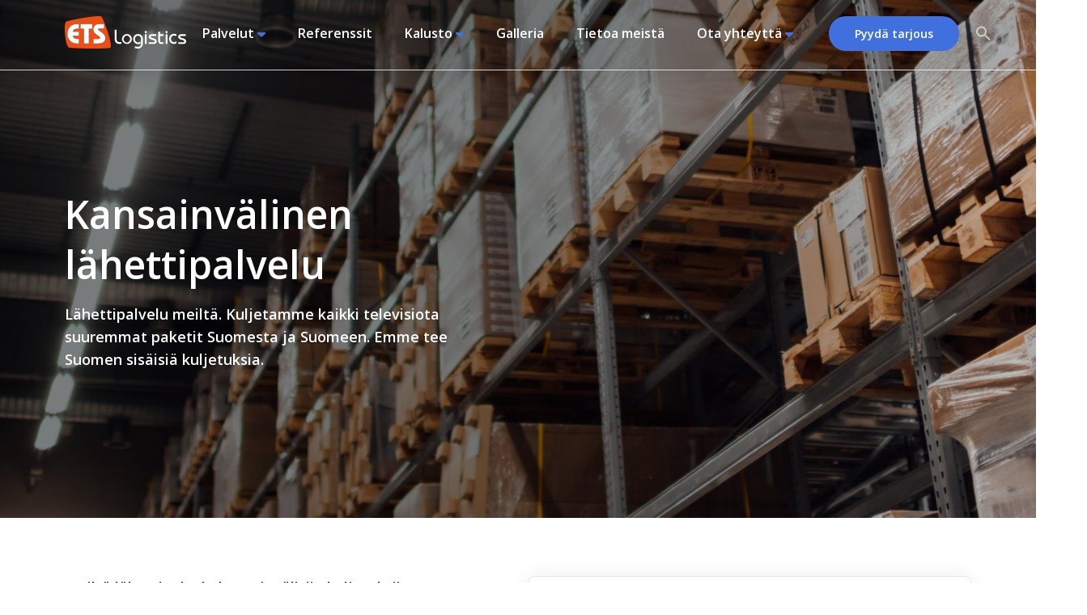

--- FILE ---
content_type: text/html; charset=UTF-8
request_url: https://etslogistics.fi/lahettipalvelu/
body_size: 20246
content:
<!DOCTYPE html>
<html lang="fi" class="no-js">

<head>
    <meta charset="UTF-8">
<script type="text/javascript">
/* <![CDATA[ */
var gform;gform||(document.addEventListener("gform_main_scripts_loaded",function(){gform.scriptsLoaded=!0}),document.addEventListener("gform/theme/scripts_loaded",function(){gform.themeScriptsLoaded=!0}),window.addEventListener("DOMContentLoaded",function(){gform.domLoaded=!0}),gform={domLoaded:!1,scriptsLoaded:!1,themeScriptsLoaded:!1,isFormEditor:()=>"function"==typeof InitializeEditor,callIfLoaded:function(o){return!(!gform.domLoaded||!gform.scriptsLoaded||!gform.themeScriptsLoaded&&!gform.isFormEditor()||(gform.isFormEditor()&&console.warn("The use of gform.initializeOnLoaded() is deprecated in the form editor context and will be removed in Gravity Forms 3.1."),o(),0))},initializeOnLoaded:function(o){gform.callIfLoaded(o)||(document.addEventListener("gform_main_scripts_loaded",()=>{gform.scriptsLoaded=!0,gform.callIfLoaded(o)}),document.addEventListener("gform/theme/scripts_loaded",()=>{gform.themeScriptsLoaded=!0,gform.callIfLoaded(o)}),window.addEventListener("DOMContentLoaded",()=>{gform.domLoaded=!0,gform.callIfLoaded(o)}))},hooks:{action:{},filter:{}},addAction:function(o,r,e,t){gform.addHook("action",o,r,e,t)},addFilter:function(o,r,e,t){gform.addHook("filter",o,r,e,t)},doAction:function(o){gform.doHook("action",o,arguments)},applyFilters:function(o){return gform.doHook("filter",o,arguments)},removeAction:function(o,r){gform.removeHook("action",o,r)},removeFilter:function(o,r,e){gform.removeHook("filter",o,r,e)},addHook:function(o,r,e,t,n){null==gform.hooks[o][r]&&(gform.hooks[o][r]=[]);var d=gform.hooks[o][r];null==n&&(n=r+"_"+d.length),gform.hooks[o][r].push({tag:n,callable:e,priority:t=null==t?10:t})},doHook:function(r,o,e){var t;if(e=Array.prototype.slice.call(e,1),null!=gform.hooks[r][o]&&((o=gform.hooks[r][o]).sort(function(o,r){return o.priority-r.priority}),o.forEach(function(o){"function"!=typeof(t=o.callable)&&(t=window[t]),"action"==r?t.apply(null,e):e[0]=t.apply(null,e)})),"filter"==r)return e[0]},removeHook:function(o,r,t,n){var e;null!=gform.hooks[o][r]&&(e=(e=gform.hooks[o][r]).filter(function(o,r,e){return!!(null!=n&&n!=o.tag||null!=t&&t!=o.priority)}),gform.hooks[o][r]=e)}});
/* ]]> */
</script>

    <meta name="viewport" content="width=device-width, initial-scale=1">
    <meta name="google-site-verification" content="WxeSW5QXthL6bnWYXYDWnFkxtdGef5FM97Bg1UYKZnE" />
    <link rel="profile" href="http://gmpg.org/xfn/11">

        <meta name='robots' content='index, follow, max-image-preview:large, max-snippet:-1, max-video-preview:-1' />

	<!-- This site is optimized with the Yoast SEO plugin v26.6 - https://yoast.com/wordpress/plugins/seo/ -->
	<title>Lähettipalvelu - ETS Logistics</title>
	<meta name="description" content="Kuljetamme kaikki televisiota suuremmat lähetykset Suomesta ja Suomeen. Lähettipalvelu aina aikataulussa ja turvallisesti. Pyydä tarjous." />
	<link rel="canonical" href="https://etslogistics.fi/lahettipalvelu/" />
	<meta property="og:locale" content="fi_FI" />
	<meta property="og:type" content="article" />
	<meta property="og:title" content="Lähettipalvelu - ETS Logistics" />
	<meta property="og:description" content="Kuljetamme kaikki televisiota suuremmat lähetykset Suomesta ja Suomeen. Lähettipalvelu aina aikataulussa ja turvallisesti. Pyydä tarjous." />
	<meta property="og:url" content="https://etslogistics.fi/lahettipalvelu/" />
	<meta property="og:site_name" content="ETS Logistics" />
	<meta property="article:modified_time" content="2023-04-26T10:01:39+00:00" />
	<meta name="twitter:card" content="summary_large_image" />
	<meta name="twitter:label1" content="Arvioitu lukuaika" />
	<meta name="twitter:data1" content="1 minuutti" />
	<script type="application/ld+json" class="yoast-schema-graph">{"@context":"https://schema.org","@graph":[{"@type":"WebPage","@id":"https://etslogistics.fi/lahettipalvelu/","url":"https://etslogistics.fi/lahettipalvelu/","name":"Lähettipalvelu - ETS Logistics","isPartOf":{"@id":"https://etslogistics.fi/#website"},"datePublished":"2023-03-28T13:54:10+00:00","dateModified":"2023-04-26T10:01:39+00:00","description":"Kuljetamme kaikki televisiota suuremmat lähetykset Suomesta ja Suomeen. Lähettipalvelu aina aikataulussa ja turvallisesti. Pyydä tarjous.","breadcrumb":{"@id":"https://etslogistics.fi/lahettipalvelu/#breadcrumb"},"inLanguage":"fi","potentialAction":[{"@type":"ReadAction","target":["https://etslogistics.fi/lahettipalvelu/"]}]},{"@type":"BreadcrumbList","@id":"https://etslogistics.fi/lahettipalvelu/#breadcrumb","itemListElement":[{"@type":"ListItem","position":1,"name":"Home","item":"https://etslogistics.fi/"},{"@type":"ListItem","position":2,"name":"Lähettipalvelu"}]},{"@type":"WebSite","@id":"https://etslogistics.fi/#website","url":"https://etslogistics.fi/","name":"ETS Logistics","description":"","publisher":{"@id":"https://etslogistics.fi/#organization"},"potentialAction":[{"@type":"SearchAction","target":{"@type":"EntryPoint","urlTemplate":"https://etslogistics.fi/?s={search_term_string}"},"query-input":{"@type":"PropertyValueSpecification","valueRequired":true,"valueName":"search_term_string"}}],"inLanguage":"fi"},{"@type":"Organization","@id":"https://etslogistics.fi/#organization","name":"ETS Logistics","url":"https://etslogistics.fi/","logo":{"@type":"ImageObject","inLanguage":"fi","@id":"https://etslogistics.fi/#/schema/logo/image/","url":"https://etslogistics.fi/wp-content/uploads/2023/01/ets_logo_white.svg","contentUrl":"https://etslogistics.fi/wp-content/uploads/2023/01/ets_logo_white.svg","width":150,"height":40,"caption":"ETS Logistics"},"image":{"@id":"https://etslogistics.fi/#/schema/logo/image/"}}]}</script>
	<!-- / Yoast SEO plugin. -->


<link rel='dns-prefetch' href='//kit.fontawesome.com' />
<link rel="alternate" type="application/rss+xml" title="ETS Logistics &raquo; syöte" href="https://etslogistics.fi/feed/" />
<link rel="alternate" type="application/rss+xml" title="ETS Logistics &raquo; kommenttien syöte" href="https://etslogistics.fi/comments/feed/" />
<link rel="alternate" title="oEmbed (JSON)" type="application/json+oembed" href="https://etslogistics.fi/wp-json/oembed/1.0/embed?url=https%3A%2F%2Fetslogistics.fi%2Flahettipalvelu%2F" />
<link rel="alternate" title="oEmbed (XML)" type="text/xml+oembed" href="https://etslogistics.fi/wp-json/oembed/1.0/embed?url=https%3A%2F%2Fetslogistics.fi%2Flahettipalvelu%2F&#038;format=xml" />
<style id='wp-img-auto-sizes-contain-inline-css' type='text/css'>
img:is([sizes=auto i],[sizes^="auto," i]){contain-intrinsic-size:3000px 1500px}
/*# sourceURL=wp-img-auto-sizes-contain-inline-css */
</style>

<style id='wp-emoji-styles-inline-css' type='text/css'>

	img.wp-smiley, img.emoji {
		display: inline !important;
		border: none !important;
		box-shadow: none !important;
		height: 1em !important;
		width: 1em !important;
		margin: 0 0.07em !important;
		vertical-align: -0.1em !important;
		background: none !important;
		padding: 0 !important;
	}
/*# sourceURL=wp-emoji-styles-inline-css */
</style>
<link rel='stylesheet' id='wp-block-library-css' href='https://etslogistics.fi/wp-includes/css/dist/block-library/style.min.css?ver=6.9' type='text/css' media='all' />
<style id='wp-block-button-inline-css' type='text/css'>
.wp-block-button__link{align-content:center;box-sizing:border-box;cursor:pointer;display:inline-block;height:100%;text-align:center;word-break:break-word}.wp-block-button__link.aligncenter{text-align:center}.wp-block-button__link.alignright{text-align:right}:where(.wp-block-button__link){border-radius:9999px;box-shadow:none;padding:calc(.667em + 2px) calc(1.333em + 2px);text-decoration:none}.wp-block-button[style*=text-decoration] .wp-block-button__link{text-decoration:inherit}.wp-block-buttons>.wp-block-button.has-custom-width{max-width:none}.wp-block-buttons>.wp-block-button.has-custom-width .wp-block-button__link{width:100%}.wp-block-buttons>.wp-block-button.has-custom-font-size .wp-block-button__link{font-size:inherit}.wp-block-buttons>.wp-block-button.wp-block-button__width-25{width:calc(25% - var(--wp--style--block-gap, .5em)*.75)}.wp-block-buttons>.wp-block-button.wp-block-button__width-50{width:calc(50% - var(--wp--style--block-gap, .5em)*.5)}.wp-block-buttons>.wp-block-button.wp-block-button__width-75{width:calc(75% - var(--wp--style--block-gap, .5em)*.25)}.wp-block-buttons>.wp-block-button.wp-block-button__width-100{flex-basis:100%;width:100%}.wp-block-buttons.is-vertical>.wp-block-button.wp-block-button__width-25{width:25%}.wp-block-buttons.is-vertical>.wp-block-button.wp-block-button__width-50{width:50%}.wp-block-buttons.is-vertical>.wp-block-button.wp-block-button__width-75{width:75%}.wp-block-button.is-style-squared,.wp-block-button__link.wp-block-button.is-style-squared{border-radius:0}.wp-block-button.no-border-radius,.wp-block-button__link.no-border-radius{border-radius:0!important}:root :where(.wp-block-button .wp-block-button__link.is-style-outline),:root :where(.wp-block-button.is-style-outline>.wp-block-button__link){border:2px solid;padding:.667em 1.333em}:root :where(.wp-block-button .wp-block-button__link.is-style-outline:not(.has-text-color)),:root :where(.wp-block-button.is-style-outline>.wp-block-button__link:not(.has-text-color)){color:currentColor}:root :where(.wp-block-button .wp-block-button__link.is-style-outline:not(.has-background)),:root :where(.wp-block-button.is-style-outline>.wp-block-button__link:not(.has-background)){background-color:initial;background-image:none}
/*# sourceURL=https://etslogistics.fi/wp-includes/blocks/button/style.min.css */
</style>
<style id='wp-block-heading-inline-css' type='text/css'>
h1:where(.wp-block-heading).has-background,h2:where(.wp-block-heading).has-background,h3:where(.wp-block-heading).has-background,h4:where(.wp-block-heading).has-background,h5:where(.wp-block-heading).has-background,h6:where(.wp-block-heading).has-background{padding:1.25em 2.375em}h1.has-text-align-left[style*=writing-mode]:where([style*=vertical-lr]),h1.has-text-align-right[style*=writing-mode]:where([style*=vertical-rl]),h2.has-text-align-left[style*=writing-mode]:where([style*=vertical-lr]),h2.has-text-align-right[style*=writing-mode]:where([style*=vertical-rl]),h3.has-text-align-left[style*=writing-mode]:where([style*=vertical-lr]),h3.has-text-align-right[style*=writing-mode]:where([style*=vertical-rl]),h4.has-text-align-left[style*=writing-mode]:where([style*=vertical-lr]),h4.has-text-align-right[style*=writing-mode]:where([style*=vertical-rl]),h5.has-text-align-left[style*=writing-mode]:where([style*=vertical-lr]),h5.has-text-align-right[style*=writing-mode]:where([style*=vertical-rl]),h6.has-text-align-left[style*=writing-mode]:where([style*=vertical-lr]),h6.has-text-align-right[style*=writing-mode]:where([style*=vertical-rl]){rotate:180deg}
/*# sourceURL=https://etslogistics.fi/wp-includes/blocks/heading/style.min.css */
</style>
<style id='wp-block-list-inline-css' type='text/css'>
ol,ul{box-sizing:border-box}:root :where(.wp-block-list.has-background){padding:1.25em 2.375em}
/*# sourceURL=https://etslogistics.fi/wp-includes/blocks/list/style.min.css */
</style>
<style id='wp-block-buttons-inline-css' type='text/css'>
.wp-block-buttons{box-sizing:border-box}.wp-block-buttons.is-vertical{flex-direction:column}.wp-block-buttons.is-vertical>.wp-block-button:last-child{margin-bottom:0}.wp-block-buttons>.wp-block-button{display:inline-block;margin:0}.wp-block-buttons.is-content-justification-left{justify-content:flex-start}.wp-block-buttons.is-content-justification-left.is-vertical{align-items:flex-start}.wp-block-buttons.is-content-justification-center{justify-content:center}.wp-block-buttons.is-content-justification-center.is-vertical{align-items:center}.wp-block-buttons.is-content-justification-right{justify-content:flex-end}.wp-block-buttons.is-content-justification-right.is-vertical{align-items:flex-end}.wp-block-buttons.is-content-justification-space-between{justify-content:space-between}.wp-block-buttons.aligncenter{text-align:center}.wp-block-buttons:not(.is-content-justification-space-between,.is-content-justification-right,.is-content-justification-left,.is-content-justification-center) .wp-block-button.aligncenter{margin-left:auto;margin-right:auto;width:100%}.wp-block-buttons[style*=text-decoration] .wp-block-button,.wp-block-buttons[style*=text-decoration] .wp-block-button__link{text-decoration:inherit}.wp-block-buttons.has-custom-font-size .wp-block-button__link{font-size:inherit}.wp-block-buttons .wp-block-button__link{width:100%}.wp-block-button.aligncenter{text-align:center}
/*# sourceURL=https://etslogistics.fi/wp-includes/blocks/buttons/style.min.css */
</style>
<style id='wp-block-paragraph-inline-css' type='text/css'>
.is-small-text{font-size:.875em}.is-regular-text{font-size:1em}.is-large-text{font-size:2.25em}.is-larger-text{font-size:3em}.has-drop-cap:not(:focus):first-letter{float:left;font-size:8.4em;font-style:normal;font-weight:100;line-height:.68;margin:.05em .1em 0 0;text-transform:uppercase}body.rtl .has-drop-cap:not(:focus):first-letter{float:none;margin-left:.1em}p.has-drop-cap.has-background{overflow:hidden}:root :where(p.has-background){padding:1.25em 2.375em}:where(p.has-text-color:not(.has-link-color)) a{color:inherit}p.has-text-align-left[style*="writing-mode:vertical-lr"],p.has-text-align-right[style*="writing-mode:vertical-rl"]{rotate:180deg}
/*# sourceURL=https://etslogistics.fi/wp-includes/blocks/paragraph/style.min.css */
</style>
<style id='global-styles-inline-css' type='text/css'>
:root{--wp--preset--aspect-ratio--square: 1;--wp--preset--aspect-ratio--4-3: 4/3;--wp--preset--aspect-ratio--3-4: 3/4;--wp--preset--aspect-ratio--3-2: 3/2;--wp--preset--aspect-ratio--2-3: 2/3;--wp--preset--aspect-ratio--16-9: 16/9;--wp--preset--aspect-ratio--9-16: 9/16;--wp--preset--color--black: #000000;--wp--preset--color--cyan-bluish-gray: #abb8c3;--wp--preset--color--white: #fff;--wp--preset--color--pale-pink: #f78da7;--wp--preset--color--vivid-red: #cf2e2e;--wp--preset--color--luminous-vivid-orange: #ff6900;--wp--preset--color--luminous-vivid-amber: #fcb900;--wp--preset--color--light-green-cyan: #7bdcb5;--wp--preset--color--vivid-green-cyan: #00d084;--wp--preset--color--pale-cyan-blue: #8ed1fc;--wp--preset--color--vivid-cyan-blue: #0693e3;--wp--preset--color--vivid-purple: #9b51e0;--wp--preset--color--lightblue: #ebf0fc;--wp--preset--gradient--vivid-cyan-blue-to-vivid-purple: linear-gradient(135deg,rgb(6,147,227) 0%,rgb(155,81,224) 100%);--wp--preset--gradient--light-green-cyan-to-vivid-green-cyan: linear-gradient(135deg,rgb(122,220,180) 0%,rgb(0,208,130) 100%);--wp--preset--gradient--luminous-vivid-amber-to-luminous-vivid-orange: linear-gradient(135deg,rgb(252,185,0) 0%,rgb(255,105,0) 100%);--wp--preset--gradient--luminous-vivid-orange-to-vivid-red: linear-gradient(135deg,rgb(255,105,0) 0%,rgb(207,46,46) 100%);--wp--preset--gradient--very-light-gray-to-cyan-bluish-gray: linear-gradient(135deg,rgb(238,238,238) 0%,rgb(169,184,195) 100%);--wp--preset--gradient--cool-to-warm-spectrum: linear-gradient(135deg,rgb(74,234,220) 0%,rgb(151,120,209) 20%,rgb(207,42,186) 40%,rgb(238,44,130) 60%,rgb(251,105,98) 80%,rgb(254,248,76) 100%);--wp--preset--gradient--blush-light-purple: linear-gradient(135deg,rgb(255,206,236) 0%,rgb(152,150,240) 100%);--wp--preset--gradient--blush-bordeaux: linear-gradient(135deg,rgb(254,205,165) 0%,rgb(254,45,45) 50%,rgb(107,0,62) 100%);--wp--preset--gradient--luminous-dusk: linear-gradient(135deg,rgb(255,203,112) 0%,rgb(199,81,192) 50%,rgb(65,88,208) 100%);--wp--preset--gradient--pale-ocean: linear-gradient(135deg,rgb(255,245,203) 0%,rgb(182,227,212) 50%,rgb(51,167,181) 100%);--wp--preset--gradient--electric-grass: linear-gradient(135deg,rgb(202,248,128) 0%,rgb(113,206,126) 100%);--wp--preset--gradient--midnight: linear-gradient(135deg,rgb(2,3,129) 0%,rgb(40,116,252) 100%);--wp--preset--font-size--small: 13px;--wp--preset--font-size--medium: 20px;--wp--preset--font-size--large: 36px;--wp--preset--font-size--x-large: 42px;--wp--preset--spacing--20: 0.44rem;--wp--preset--spacing--30: 0.67rem;--wp--preset--spacing--40: 1rem;--wp--preset--spacing--50: 1.5rem;--wp--preset--spacing--60: 2.25rem;--wp--preset--spacing--70: 3.38rem;--wp--preset--spacing--80: 5.06rem;--wp--preset--shadow--natural: 6px 6px 9px rgba(0, 0, 0, 0.2);--wp--preset--shadow--deep: 12px 12px 50px rgba(0, 0, 0, 0.4);--wp--preset--shadow--sharp: 6px 6px 0px rgba(0, 0, 0, 0.2);--wp--preset--shadow--outlined: 6px 6px 0px -3px rgb(255, 255, 255), 6px 6px rgb(0, 0, 0);--wp--preset--shadow--crisp: 6px 6px 0px rgb(0, 0, 0);}:root { --wp--style--global--content-size: 622px;--wp--style--global--wide-size: 840px; }:where(body) { margin: 0; }.wp-site-blocks > .alignleft { float: left; margin-right: 2em; }.wp-site-blocks > .alignright { float: right; margin-left: 2em; }.wp-site-blocks > .aligncenter { justify-content: center; margin-left: auto; margin-right: auto; }:where(.is-layout-flex){gap: 0.5em;}:where(.is-layout-grid){gap: 0.5em;}.is-layout-flow > .alignleft{float: left;margin-inline-start: 0;margin-inline-end: 2em;}.is-layout-flow > .alignright{float: right;margin-inline-start: 2em;margin-inline-end: 0;}.is-layout-flow > .aligncenter{margin-left: auto !important;margin-right: auto !important;}.is-layout-constrained > .alignleft{float: left;margin-inline-start: 0;margin-inline-end: 2em;}.is-layout-constrained > .alignright{float: right;margin-inline-start: 2em;margin-inline-end: 0;}.is-layout-constrained > .aligncenter{margin-left: auto !important;margin-right: auto !important;}.is-layout-constrained > :where(:not(.alignleft):not(.alignright):not(.alignfull)){max-width: var(--wp--style--global--content-size);margin-left: auto !important;margin-right: auto !important;}.is-layout-constrained > .alignwide{max-width: var(--wp--style--global--wide-size);}body .is-layout-flex{display: flex;}.is-layout-flex{flex-wrap: wrap;align-items: center;}.is-layout-flex > :is(*, div){margin: 0;}body .is-layout-grid{display: grid;}.is-layout-grid > :is(*, div){margin: 0;}body{font-size: 1rem;line-height: 1.7;padding-top: 0px;padding-right: 0px;padding-bottom: 0px;padding-left: 0px;}a:where(:not(.wp-element-button)){text-decoration: underline;}:root :where(.wp-element-button, .wp-block-button__link){background-color: #32373c;border-width: 0;color: #fff;font-family: inherit;font-size: inherit;font-style: inherit;font-weight: inherit;letter-spacing: inherit;line-height: inherit;padding-top: calc(0.667em + 2px);padding-right: calc(1.333em + 2px);padding-bottom: calc(0.667em + 2px);padding-left: calc(1.333em + 2px);text-decoration: none;text-transform: inherit;}.has-black-color{color: var(--wp--preset--color--black) !important;}.has-cyan-bluish-gray-color{color: var(--wp--preset--color--cyan-bluish-gray) !important;}.has-white-color{color: var(--wp--preset--color--white) !important;}.has-pale-pink-color{color: var(--wp--preset--color--pale-pink) !important;}.has-vivid-red-color{color: var(--wp--preset--color--vivid-red) !important;}.has-luminous-vivid-orange-color{color: var(--wp--preset--color--luminous-vivid-orange) !important;}.has-luminous-vivid-amber-color{color: var(--wp--preset--color--luminous-vivid-amber) !important;}.has-light-green-cyan-color{color: var(--wp--preset--color--light-green-cyan) !important;}.has-vivid-green-cyan-color{color: var(--wp--preset--color--vivid-green-cyan) !important;}.has-pale-cyan-blue-color{color: var(--wp--preset--color--pale-cyan-blue) !important;}.has-vivid-cyan-blue-color{color: var(--wp--preset--color--vivid-cyan-blue) !important;}.has-vivid-purple-color{color: var(--wp--preset--color--vivid-purple) !important;}.has-lightblue-color{color: var(--wp--preset--color--lightblue) !important;}.has-black-background-color{background-color: var(--wp--preset--color--black) !important;}.has-cyan-bluish-gray-background-color{background-color: var(--wp--preset--color--cyan-bluish-gray) !important;}.has-white-background-color{background-color: var(--wp--preset--color--white) !important;}.has-pale-pink-background-color{background-color: var(--wp--preset--color--pale-pink) !important;}.has-vivid-red-background-color{background-color: var(--wp--preset--color--vivid-red) !important;}.has-luminous-vivid-orange-background-color{background-color: var(--wp--preset--color--luminous-vivid-orange) !important;}.has-luminous-vivid-amber-background-color{background-color: var(--wp--preset--color--luminous-vivid-amber) !important;}.has-light-green-cyan-background-color{background-color: var(--wp--preset--color--light-green-cyan) !important;}.has-vivid-green-cyan-background-color{background-color: var(--wp--preset--color--vivid-green-cyan) !important;}.has-pale-cyan-blue-background-color{background-color: var(--wp--preset--color--pale-cyan-blue) !important;}.has-vivid-cyan-blue-background-color{background-color: var(--wp--preset--color--vivid-cyan-blue) !important;}.has-vivid-purple-background-color{background-color: var(--wp--preset--color--vivid-purple) !important;}.has-lightblue-background-color{background-color: var(--wp--preset--color--lightblue) !important;}.has-black-border-color{border-color: var(--wp--preset--color--black) !important;}.has-cyan-bluish-gray-border-color{border-color: var(--wp--preset--color--cyan-bluish-gray) !important;}.has-white-border-color{border-color: var(--wp--preset--color--white) !important;}.has-pale-pink-border-color{border-color: var(--wp--preset--color--pale-pink) !important;}.has-vivid-red-border-color{border-color: var(--wp--preset--color--vivid-red) !important;}.has-luminous-vivid-orange-border-color{border-color: var(--wp--preset--color--luminous-vivid-orange) !important;}.has-luminous-vivid-amber-border-color{border-color: var(--wp--preset--color--luminous-vivid-amber) !important;}.has-light-green-cyan-border-color{border-color: var(--wp--preset--color--light-green-cyan) !important;}.has-vivid-green-cyan-border-color{border-color: var(--wp--preset--color--vivid-green-cyan) !important;}.has-pale-cyan-blue-border-color{border-color: var(--wp--preset--color--pale-cyan-blue) !important;}.has-vivid-cyan-blue-border-color{border-color: var(--wp--preset--color--vivid-cyan-blue) !important;}.has-vivid-purple-border-color{border-color: var(--wp--preset--color--vivid-purple) !important;}.has-lightblue-border-color{border-color: var(--wp--preset--color--lightblue) !important;}.has-vivid-cyan-blue-to-vivid-purple-gradient-background{background: var(--wp--preset--gradient--vivid-cyan-blue-to-vivid-purple) !important;}.has-light-green-cyan-to-vivid-green-cyan-gradient-background{background: var(--wp--preset--gradient--light-green-cyan-to-vivid-green-cyan) !important;}.has-luminous-vivid-amber-to-luminous-vivid-orange-gradient-background{background: var(--wp--preset--gradient--luminous-vivid-amber-to-luminous-vivid-orange) !important;}.has-luminous-vivid-orange-to-vivid-red-gradient-background{background: var(--wp--preset--gradient--luminous-vivid-orange-to-vivid-red) !important;}.has-very-light-gray-to-cyan-bluish-gray-gradient-background{background: var(--wp--preset--gradient--very-light-gray-to-cyan-bluish-gray) !important;}.has-cool-to-warm-spectrum-gradient-background{background: var(--wp--preset--gradient--cool-to-warm-spectrum) !important;}.has-blush-light-purple-gradient-background{background: var(--wp--preset--gradient--blush-light-purple) !important;}.has-blush-bordeaux-gradient-background{background: var(--wp--preset--gradient--blush-bordeaux) !important;}.has-luminous-dusk-gradient-background{background: var(--wp--preset--gradient--luminous-dusk) !important;}.has-pale-ocean-gradient-background{background: var(--wp--preset--gradient--pale-ocean) !important;}.has-electric-grass-gradient-background{background: var(--wp--preset--gradient--electric-grass) !important;}.has-midnight-gradient-background{background: var(--wp--preset--gradient--midnight) !important;}.has-small-font-size{font-size: var(--wp--preset--font-size--small) !important;}.has-medium-font-size{font-size: var(--wp--preset--font-size--medium) !important;}.has-large-font-size{font-size: var(--wp--preset--font-size--large) !important;}.has-x-large-font-size{font-size: var(--wp--preset--font-size--x-large) !important;}
/*# sourceURL=global-styles-inline-css */
</style>

<link rel='stylesheet' id='ivory-search-styles-css' href='https://etslogistics.fi/wp-content/plugins/add-search-to-menu/public/css/ivory-search.min.css?ver=5.5.13' type='text/css' media='all' />
<link rel='stylesheet' id='screen-stylesheet-css' href='https://etslogistics.fi/wp-content/themes/ets-logistics/dist/stylesheets/screen.css?ver=1754994317' type='text/css' media='all' />
<link rel='stylesheet' id='print-stylesheet-css' href='https://etslogistics.fi/wp-content/themes/ets-logistics/dist/stylesheets/print.css?ver=1754994317' type='text/css' media='print' />
<script type="text/javascript" src="https://etslogistics.fi/wp-includes/js/jquery/jquery.min.js?ver=3.7.1" id="jquery-core-js"></script>
<script type="text/javascript" src="https://etslogistics.fi/wp-includes/js/jquery/jquery-migrate.min.js?ver=3.4.1" id="jquery-migrate-js"></script>
<script type="text/javascript" defer='defer' src="https://etslogistics.fi/wp-content/plugins/gravityforms/js/jquery.json.min.js?ver=2.9.24" id="gform_json-js"></script>
<script type="text/javascript" id="gform_gravityforms-js-extra">
/* <![CDATA[ */
var gf_global = {"gf_currency_config":{"name":"Euro","symbol_left":"","symbol_right":"&#8364;","symbol_padding":" ","thousand_separator":".","decimal_separator":",","decimals":2,"code":"EUR"},"base_url":"https://etslogistics.fi/wp-content/plugins/gravityforms","number_formats":[],"spinnerUrl":"https://etslogistics.fi/wp-content/plugins/gravityforms/images/spinner.svg","version_hash":"dad648c7ba70ff2515675cf0b1e8babb","strings":{"newRowAdded":"Uusi rivi lis\u00e4tty.","rowRemoved":"Rivi poistettu","formSaved":"Lomake on tallennettu. Sis\u00e4lt\u00f6 sis\u00e4lt\u00e4\u00e4 linkin palataksesi ja t\u00e4ytt\u00e4\u00e4ksesi lomakkeen."}};
var gform_i18n = {"datepicker":{"days":{"monday":"Ma","tuesday":"Ti","wednesday":"Ke","thursday":"To","friday":"Pe","saturday":"La","sunday":"Su"},"months":{"january":"Tammikuu","february":"Helmikuu","march":"Maaliskuu","april":"Huhtikuu","may":"Toukokuu","june":"Kes\u00e4kuu","july":"Hein\u00e4kuu","august":"Elokuu","september":"Syyskuu","october":"Lokakuu","november":"Marraskuu","december":"Joulukuu"},"firstDay":1,"iconText":"Valitse p\u00e4iv\u00e4"}};
var gf_legacy_multi = {"1":""};
var gform_gravityforms = {"strings":{"invalid_file_extension":"T\u00e4m\u00e4n tyyppinen tiedosto ei ole sallittu. Sen pit\u00e4\u00e4 olla yksi seuraavista:","delete_file":"Poista t\u00e4m\u00e4 tiedosto","in_progress":"k\u00e4ynniss\u00e4","file_exceeds_limit":"Tiedoston koko ylitt\u00e4\u00e4 enimm\u00e4israjan","illegal_extension":"T\u00e4m\u00e4n tyyppinen tiedosto ei ole sallittu.","max_reached":"Tiedostoja on enimm\u00e4ism\u00e4\u00e4r\u00e4","unknown_error":"Tiedoston tallentaminen palvelimelle ep\u00e4onnistui","currently_uploading":"Odota kunnes lataus on valmis","cancel":"Peruuta","cancel_upload":"Peruuta lataus","cancelled":"Peruutettu","error":"Virhe","message":"Viesti"},"vars":{"images_url":"https://etslogistics.fi/wp-content/plugins/gravityforms/images"}};
//# sourceURL=gform_gravityforms-js-extra
/* ]]> */
</script>
<script type="text/javascript" id="gform_gravityforms-js-before">
/* <![CDATA[ */

//# sourceURL=gform_gravityforms-js-before
/* ]]> */
</script>
<script type="text/javascript" defer='defer' src="https://etslogistics.fi/wp-content/plugins/gravityforms/js/gravityforms.min.js?ver=2.9.24" id="gform_gravityforms-js"></script>
<script type="text/javascript" defer='defer' src="https://etslogistics.fi/wp-content/plugins/gravityforms/assets/js/dist/utils.min.js?ver=48a3755090e76a154853db28fc254681" id="gform_gravityforms_utils-js"></script>
<link rel="https://api.w.org/" href="https://etslogistics.fi/wp-json/" /><link rel="alternate" title="JSON" type="application/json" href="https://etslogistics.fi/wp-json/wp/v2/pages/5364" /><link rel="EditURI" type="application/rsd+xml" title="RSD" href="https://etslogistics.fi/xmlrpc.php?rsd" />
<meta name="generator" content="WordPress 6.9" />
<link rel='shortlink' href='https://etslogistics.fi/?p=5364' />
<!-- start Simple Custom CSS and JS -->
<style type="text/css">
/*Ivory Search*/
@media (min-width: 1025px) {
.is-popup-search-form form.is-ajax-search {
	max-width: 50%;
	margin: 15% auto 0;
}
}

.is-form-style input.is-search-input {
	border: none !important;
	height: 46px !important;
	border-radius: 25px !important;
}

.is-form-style input.is-search-submit {
	height: 46px !important;
	background: #4070de !important;
	color: #fff !important;
	border: none !important;
	border-top-right-radius: 25px !important;
	border-bottom-right-radius: 25px !important;
}

.is-form-style input.is-search-submit {
	padding: 0 20px !important;
}

@media (max-width: 981px) {
.astm-search-menu-wrapper.is-menu-wrapper {
	right: 100px !important;
	top: 30px !important;
}
}

.search-results .text-link {
	display: none !important;
}

@media (min-width: 1025px) {
.search-results .site-content {
	margin-top: 150px;
	margin-left: 100px;
}
}

@media (max-width: 981px) {
.search-results .site-content {
	margin-top: 150px;
}
}

@media (max-width: 981px) {
.search-results .site-content h1 {
	text-align: center !important;
}
}

.search-results .site-header {
	background: #9f9f9f !important;
}

@media (min-width: 1025px) {
.search-no-results .site-content {
	margin-top: 150px;
	margin-left: 100px;
	margin-bottom: 100px;
}
}

@media (max-width: 981px) {
.search-no-results .site-content {
	margin-top: 150px;
	margin-bottom: 100px;
}
}

@media (max-width: 981px) {
.search-no-results .site-content h1 {
	text-align: left !important;
}
}

@media (max-width: 981px) {
.search-no-results .site-content p {
	text-align: left !important;
}
}

@media (max-width: 981px) {
.search-no-results .site-content {
	padding: 25px !important;
}
}

.search-no-results .site-header {
	background: #222 !important;
}

.search-results .header-wrapper {
	height: auto !important;
}</style>
<!-- end Simple Custom CSS and JS -->
<script>(function(html){html.className = html.className.replace(/\bno-js\b/,'js')})(document.documentElement);</script>

		<!-- Google Tag Manager -->
<script>(function(w,d,s,l,i){w[l]=w[l]||[];w[l].push({'gtm.start':
new Date().getTime(),event:'gtm.js'});var f=d.getElementsByTagName(s)[0],
j=d.createElement(s),dl=l!='dataLayer'?'&l='+l:'';j.async=true;j.src=
'https://www.googletagmanager.com/gtm.js?id='+i+dl;f.parentNode.insertBefore(j,f);
})(window,document,'script','dataLayer','GTM-M2452L8');</script>
<!-- End Google Tag Manager -->

<link rel="icon" href="https://etslogistics.fi/wp-content/uploads/2023/03/cropped-apple-touch-icon-144x144-1-32x32.png" sizes="32x32" />
<link rel="icon" href="https://etslogistics.fi/wp-content/uploads/2023/03/cropped-apple-touch-icon-144x144-1-192x192.png" sizes="192x192" />
<link rel="apple-touch-icon" href="https://etslogistics.fi/wp-content/uploads/2023/03/cropped-apple-touch-icon-144x144-1-180x180.png" />
<meta name="msapplication-TileImage" content="https://etslogistics.fi/wp-content/uploads/2023/03/cropped-apple-touch-icon-144x144-1-270x270.png" />
<style type="text/css" media="screen">.is-menu path.search-icon-path { fill: #cccccc;}body .popup-search-close:after, body .search-close:after { border-color: #cccccc;}body .popup-search-close:before, body .search-close:before { border-color: #cccccc;}</style>			<style type="text/css">
					</style>
					<style type="text/css">
					</style>
		<link rel='stylesheet' id='ivory-ajax-search-styles-css' href='https://etslogistics.fi/wp-content/plugins/add-search-to-menu/public/css/ivory-ajax-search.min.css?ver=5.5.13' type='text/css' media='all' />
</head>

<body class="wp-singular page-template-default page page-id-5364 wp-custom-logo wp-theme-ets-logistics ets-logistics">
    
        <!-- Google Tag Manager (noscript) -->
    <noscript><iframe src="https://www.googletagmanager.com/ns.html?id=GTM-M2452L8"
            height="0" width="0" style="display:none;visibility:hidden"></iframe></noscript>
    <!-- End Google Tag Manager (noscript) -->
        <a href="#content"
        class="screen-reader-shortcut button">Siirry sisältöön</a>
    <div class="header-wrapper">
        <header id="masthead" class="site-header" role="banner">
            <div class="wrapper-header-top">
                <div class="site-header-top container-lg">
                                    </div>
            </div>
            <div class="wrapper-header-main">
                <div class="site-header-main container-lg">
                    <div class="site-branding">
    <a href="https://etslogistics.fi/" class="custom-logo-link" rel="home"><img width="150" height="40" src="https://etslogistics.fi/wp-content/uploads/2023/01/ets_logo_white.svg" class="custom-logo" alt="ETS Logistics" decoding="async" /></a>    <a class="scrolled" href="https://etslogistics.fi">
        <img width="150" height="40" src="https://etslogistics.fi/wp-content/themes/ets-logistics/dist/images/ets-logo-black.svg"
            alt=""></a>
</div><!-- .site-branding -->                            <div class="nav-primary">
        <button class="hamburger hamburger--collapse" type="button" aria-label="Avaa päävalikko">
            <span class="hamburger-box">
                <span class="hamburger-inner"></span>
            </span>
        </button>
        <div id="site-header-menu" class="site-header-menu">
            <div class="menu-container">
                <nav id="site-navigation" class="main-navigation" role="navigation" aria-label="Päävalikko">
                    <div class="menu-mainmenu-container"><ul id="menu-mainmenu" class="primary-menu">
<li  class=" menu-item menu-item-type-post_type menu-item-object-page menu-item-has-children"><a href="https://etslogistics.fi/palvelut/" >Palvelut</a>
<button class="sub-menu-toggle" aria-label="Avaa alavalikko"></button><ul class="sub-menu">
<li  class=" menu-item menu-item-type-post_type menu-item-object-page"><a href="https://etslogistics.fi/palvelut/maantiekuljetus/" >Maantiekuljetus</a></li>
<li  class=" menu-item menu-item-type-post_type menu-item-object-page"><a href="https://etslogistics.fi/palvelut/merikuljetus/" >Merikuljetus</a></li>
<li  class=" menu-item menu-item-type-post_type menu-item-object-page"><a href="https://etslogistics.fi/palvelut/kansainvaliset-lentokuljetukset/" >Lentokuljetus</a></li>
<li  class=" menu-item menu-item-type-post_type menu-item-object-page"><a href="https://etslogistics.fi/palvelut/rautatiekuljetus/" >Rautatiekuljetus</a></li>
<li  class=" menu-item menu-item-type-post_type menu-item-object-page"><a href="https://etslogistics.fi/palvelut/tullauspalvelut/" >Tullauspalvelut</a></li>
<li  class=" menu-item menu-item-type-post_type menu-item-object-page"><a href="https://etslogistics.fi/palvelut/kuljetusvakuutus/" >Kuljetusvakuutukset</a></li></ul></li>
<li  class=" menu-item menu-item-type-post_type menu-item-object-page"><a href="https://etslogistics.fi/referenssit/" >Referenssit</a></li>
<li  class=" menu-item menu-item-type-post_type menu-item-object-page menu-item-has-children"><a href="https://etslogistics.fi/kuljetuskalusto/" >Kalusto</a>
<button class="sub-menu-toggle" aria-label="Avaa alavalikko"></button><ul class="sub-menu">
<li  class=" menu-item menu-item-type-post_type menu-item-object-page"><a href="https://etslogistics.fi/kuljetuskalusto/autot-vaunut-ja-lavat/" >Autot, vaunut ja lavat</a></li>
<li  class=" menu-item menu-item-type-post_type menu-item-object-page"><a href="https://etslogistics.fi/kuljetuskalusto/kontit/" >Kontit</a></li></ul></li>
<li  class=" menu-item menu-item-type-post_type menu-item-object-page"><a href="https://etslogistics.fi/galleria/" >Galleria</a></li>
<li  class=" menu-item menu-item-type-post_type menu-item-object-page"><a href="https://etslogistics.fi/tietoa-meista/" >Tietoa meistä</a></li>
<li  class=" menu-item menu-item-type-post_type menu-item-object-page menu-item-has-children"><a href="https://etslogistics.fi/yhteystiedot/" >Ota yhteyttä</a>
<button class="sub-menu-toggle" aria-label="Avaa alavalikko"></button><ul class="sub-menu">
<li  class=" menu-item menu-item-type-post_type menu-item-object-page"><a href="https://etslogistics.fi/yhteystiedot/tiimimme/" >Tiimimme</a></li></ul></li>
<li  class="button menu-item menu-item-type-custom menu-item-object-custom"><a href="https://etslogistics.fi/tarjouspyynto/" >Pyydä tarjous</a></li><li class=" astm-search-menu is-menu popup menu-item"><a href="#" role="button" aria-label="Search Icon Link"><svg width="20" height="20" class="search-icon" role="img" viewBox="2 9 20 5" focusable="false" aria-label="Search">
						<path class="search-icon-path" d="M15.5 14h-.79l-.28-.27C15.41 12.59 16 11.11 16 9.5 16 5.91 13.09 3 9.5 3S3 5.91 3 9.5 5.91 16 9.5 16c1.61 0 3.09-.59 4.23-1.57l.27.28v.79l5 4.99L20.49 19l-4.99-5zm-6 0C7.01 14 5 11.99 5 9.5S7.01 5 9.5 5 14 7.01 14 9.5 11.99 14 9.5 14z"></path></svg></a></li></ul></div>                </nav><!-- .main-navigation -->
                <div class="mobile-language-selection" tabindex="0">
                    <div class="finland language active"><span>Suomi</span></div>
                                                                        <div>
                                <a href="https://etslogistics.se/" class="language" aria-label="Avautuu uuteen ikkunaan">Svenska</a>                                <i class="fa-regular fa-arrow-up-right-from-square"></i>
                            </div>
                                                    <div>
                                <a href="https://etslogistika.ee/" class="language" aria-label="Avautuu uuteen ikkunaan">Eesti</a>                                <i class="fa-regular fa-arrow-up-right-from-square"></i>
                            </div>
                                                            </div>
            </div><!-- .menu-container -->
            <div class="language-selection dropdown" tabindex="0">
                <ul>
                    <li class="language selected">FI</li>
                    <ul class="dropdown-content">
                        <li class="finland language active"><span>Suomi</span></li>
                                                                                    <li class="svenska language"><a href="https://etslogistics.se/" aria-label="Avautuu uuteen ikkunaan">Svenska</a></li>
                                                            <li class="eesti language"><a href="https://etslogistika.ee/" aria-label="Avautuu uuteen ikkunaan">Eesti</a></li>
                                                                        </ul>
                </ul>
            </div>
        </div><!-- .site-header-menu -->
    </div>
                    
            </div><!-- .site-header-main -->
    </div>
    </header><!-- .site-header -->
    </div>
    <div id="content" class="site-content">

        

<section id="acf-block-69568754c5832"
    class="block block-hero container-fluid  landing_page ">
        <figure class="image-mobile">
        <img decoding="async" src="https://etslogistics.fi/wp-content/uploads/2023/02/tullaus-1-mobile.png" width="563" height="816" alt="" loading="lazy">    </figure>
        <figure class="image-desktop">
        <img decoding="async" src="https://etslogistics.fi/wp-content/uploads/2023/02/tullaus-1-1920x640.png" width="1920" height="640" alt="" loading="lazy">    </figure>
    <div class="overlay"></div>
    <div class="container">
        <div class="row">
            <div class="col-12 col-lg-6">
                <div class="entry-content">

<h1 class="wp-block-heading has-white-color has-text-color">Kansainvälinen lähettipalvelu</h1>



<p class="is-style-lead has-white-color has-text-color">Lähettipalvelu meiltä. Kuljetamme kaikki televisiota suuremmat paketit Suomesta ja Suomeen. Emme tee Suomen sisäisiä kuljetuksia.</p>



<div class="wp-block-buttons is-layout-flex wp-block-buttons-is-layout-flex"></div>

</div>
            </div>
        </div>
    </div>
</section>


<section id="acf-block-69568754c6b8e" class="block block-content-40-60 has-background has-white-background-color bg-white container-fluid ">
    <div class="container">
        <div class="row">
            <div class="wysiwyg-wrapper col-12 col-lg-6 col-hd-7">
                                <div class="entry-content">
                    <p class="lead">Meiltä lähettipalvelu kansainvälisiin kuljetuksiin Suomesta tai Suomeen. Kuljetamme kaikki televisiota suuremmat tavarat (vähintään 0,25 kuutiota) aina aikataulussa, turvallisesti ja järkevään hintaan.</p>
<p>Tarjoamme lähettipalvelua <strong>sekä yrityksille että henkilöasiakkaille</strong>. Emme tee kuljetuksia Suomen sisällä.</p>
<p>Ylärajaa kuljetettavan lähetyksen koolle ei ole. Kuljetamme jopa kymmenien tonnien suuruiset lastit ja toteutamme myös <a href="https://etslogistics.fi/erikoiskuljetus/">erikoiskuljetukset</a>. Jos aikataulusi on tiukka, voit tilata myös <a href="https://etslogistics.fi/pikakuljetus/">pikakuljetuksen</a>.</p>
<p class="is-style-default">Lähettipalveluihimme kuuluu kuljetukset <a href="https://etslogistics.fi/palvelut/maantiekuljetus/">maalla</a>, <a href="https://etslogistics.fi/palvelut/merikuljetus/">merellä</a>, <a href="https://etslogistics.fi/palvelut/lentokuljetus/">ilmassa</a> ja <a href="https://etslogistics.fi/palvelut/rautatiekuljetus/">rautateitse:</a></p>
<ul>
<li>täyskuormakuljetukset</li>
<li><a href="https://etslogistics.fi/osakuorma/">osakuormakuljetukset</a></li>
<li><a href="https://etslogistics.fi/kappaletavarakuljetus/">kappaletavarakuljetukset.</a></li>
</ul>
<p class="is-style-default">Lisäksi tarjoamme avun <a href="https://etslogistics.fi/palvelut/tullauspalvelut/">tullaukseen</a> ja <a href="https://etslogistics.fi/palvelut/kuljetusvakuutukset/">kuljetuksien vakuuttamiseen</a>.</p>
<p><a class="button" href="https://etslogistics.fi/tarjouspyynto/">Pyydä tarjous</a></p>
<h3><img fetchpriority="high" decoding="async" class="alignnone wp-image-6084 size-full" src="https://etslogistics.fi/wp-content/uploads/2023/03/maantiekuljetus_960x641_ets-logistics.png" alt="Lähettipalvelu helposti ja nopeasti." width="960" height="641" srcset="https://etslogistics.fi/wp-content/uploads/2023/03/maantiekuljetus_960x641_ets-logistics.png 960w, https://etslogistics.fi/wp-content/uploads/2023/03/maantiekuljetus_960x641_ets-logistics-300x200.png 300w, https://etslogistics.fi/wp-content/uploads/2023/03/maantiekuljetus_960x641_ets-logistics-768x513.png 768w" sizes="(max-width: 575px) 100vw, (max-width: 767px) 510px, (max-width: 991px) 290px, (max-width: 1199px) 530px, 840px" /></h3>
<h3>Lähettipalvelu aina kilpailukykyiseen hintaan</h3>
<p>Seuraamme tarkasti eri kuljetusmuotojen hinnoittelua ja tarjoamme aina kilpailukykyisen hinnan.</p>
<ul>
<li>Kerromme hintamme kerralla ja tarkasti.</li>
<li>Antamamme hinta on ja pysyy ilman piilokuluja.</li>
</ul>
<h3>Helposti ja nopeasti</h3>
<ul>
<li>Kansainväliset lähettipalvelut joustavasti aikataulusi mukaan. Kuljetamme tavarat Suomesta ja Suomeen säännöllisillä lähdöillä.</li>
<li>Kerromme hintamme kerralla tarkasti. Kun annamme hinnan kuriiripalvelulle, se on ja pysyy ilman piilokuluja.</li>
<li>Asiointi kanssamme on helppoa ja nopeaa. Kysy lisää ja tilaa lähettipalvelu sähköpostitse, puhelimitse tai <a href="https://etslogistics.fi/tarjouspyynto/">kätevällä tilauslomakkeella</a>.</li>
<li>Ilmoitamme tavaran noudosta ja toimituksesta tavaran lähettäjälle aina etukäteen. Näin vältetään turhat viivästykset kuljetuksessasi.</li>
<li>Toimimme lähettipalveluissa tehokkaasti ja autamme sinua kaikissa kuljetuksesi vaiheissa. <a href="https://etslogistics.fi/yhteystiedot/">Asiakaspalvelumme</a> on logistiikka-alalla Suomen nopein.</li>
<li>Jos kuljetettavien tavaroiden myyjä tai ostaja on ulkomaalainen, autamme sinua viestinnässä.</li>
</ul>
<p><a class="button" href="https://etslogistics.fi/tarjouspyynto/">Pyydä tarjous</a></p>
                </div>
            </div>

            <div class="col-12 col-lg-6 col-hd-5">
                <div class="acf-innerblocks-container">

<div class="col-12 col-lg-6 innerblocks-container entry-content order-">
    <div class="acf-innerblocks-container">

                <div class='gf_browser_chrome gform_wrapper gravity-theme gform-theme--no-framework' data-form-theme='gravity-theme' data-form-index='0' id='gform_wrapper_1' >
                        <div class='gform_heading'>
                            <h2 class="gform_title">Tarjouspyyntö</h2>
                            <p class='gform_description'>Ole hyvä ja täytä lomake huolellisesti. Vähintään tarvitsemme sähköpostiosoitteesi, jotta tavoitamme sinut.</p>
							<p class='gform_required_legend'>&quot;<span class="gfield_required gfield_required_asterisk">*</span>&quot; näyttää pakolliset kentät</p>
                        </div><form method='post' enctype='multipart/form-data'  id='gform_1'  action='/lahettipalvelu/' data-formid='1' novalidate>
                        <div class='gform-body gform_body'><div id='gform_fields_1' class='gform_fields top_label form_sublabel_below description_below validation_below'><div id="field_1_9" class="gfield gfield--type-honeypot gform_validation_container field_sublabel_below gfield--has-description field_description_below field_validation_below gfield_visibility_visible"  ><label class='gfield_label gform-field-label' for='input_1_9'>Comments</label><div class='ginput_container'><input name='input_9' id='input_1_9' type='text' value='' autocomplete='new-password'/></div><div class='gfield_description' id='gfield_description_1_9'>Kenttä on validointitarkoituksiin ja tulee jättää koskemattomaksi.</div></div><div id="field_1_1" class="gfield gfield--type-text field_sublabel_below gfield--no-description field_description_below field_validation_below gfield_visibility_visible"  ><label class='gfield_label gform-field-label' for='input_1_1'>Nimi</label><div class='ginput_container ginput_container_text'><input name='input_1' id='input_1_1' type='text' value='' class='large'    placeholder='Etunimi Sukunimi'  aria-invalid="false"   /></div></div><div id="field_1_3" class="gfield gfield--type-email gfield--width-full gfield_contains_required field_sublabel_below gfield--no-description field_description_below field_validation_below gfield_visibility_visible"  ><label class='gfield_label gform-field-label' for='input_1_3'>Sähköposti<span class="gfield_required"><span class="gfield_required gfield_required_asterisk">*</span></span></label><div class='ginput_container ginput_container_email'>
                            <input name='input_3' id='input_1_3' type='email' value='' class='large'   placeholder='etunimi.sukunimi@esimerkki.fi' aria-required="true" aria-invalid="false"  />
                        </div></div><div id="field_1_7" class="gfield gfield--type-text gfield--width-full field_sublabel_below gfield--no-description field_description_below field_validation_below gfield_visibility_visible"  ><label class='gfield_label gform-field-label' for='input_1_7'>Puhelin</label><div class='ginput_container ginput_container_text'><input name='input_7' id='input_1_7' type='text' value='' class='large'    placeholder='+358 40 123 4567'  aria-invalid="false"   /></div></div><div id="field_1_4" class="gfield gfield--type-textarea gfield--width-full field_sublabel_below gfield--no-description field_description_below field_validation_below gfield_visibility_visible"  ><label class='gfield_label gform-field-label' for='input_1_4'>Viesti</label><div class='ginput_container ginput_container_textarea'><textarea name='input_4' id='input_1_4' class='textarea small'    placeholder='Miten voimme olla avuksi?'  aria-invalid="false"   rows='10' cols='50'></textarea></div></div><div id="field_1_8" class="gfield gfield--type-hidden gfield--width-full gform_hidden field_sublabel_below gfield--no-description field_description_below field_validation_below gfield_visibility_visible"  ><div class='ginput_container ginput_container_text'><input name='input_8' id='input_1_8' type='hidden' class='gform_hidden'  aria-invalid="false" value='' /></div></div></div></div>
        <div class='gform-footer gform_footer top_label'> <input type='submit' id='gform_submit_button_1' class='gform_button button' onclick='gform.submission.handleButtonClick(this);' data-submission-type='submit' value='Pyydä tarjous'  /> 
            <input type='hidden' class='gform_hidden' name='gform_submission_method' data-js='gform_submission_method_1' value='postback' />
            <input type='hidden' class='gform_hidden' name='gform_theme' data-js='gform_theme_1' id='gform_theme_1' value='gravity-theme' />
            <input type='hidden' class='gform_hidden' name='gform_style_settings' data-js='gform_style_settings_1' id='gform_style_settings_1' value='[]' />
            <input type='hidden' class='gform_hidden' name='is_submit_1' value='1' />
            <input type='hidden' class='gform_hidden' name='gform_submit' value='1' />
            
            <input type='hidden' class='gform_hidden' name='gform_unique_id' value='' />
            <input type='hidden' class='gform_hidden' name='state_1' value='WyJbXSIsIjU4ZmFlMWMyM2Y4YmYyMDIyYmI2MmMxOWExMTRiYWZmIl0=' />
            <input type='hidden' autocomplete='off' class='gform_hidden' name='gform_target_page_number_1' id='gform_target_page_number_1' value='0' />
            <input type='hidden' autocomplete='off' class='gform_hidden' name='gform_source_page_number_1' id='gform_source_page_number_1' value='1' />
            <input type='hidden' name='gform_field_values' value='' />
            
        </div>
                        </form>
                        </div><script type="text/javascript">
/* <![CDATA[ */
 gform.initializeOnLoaded( function() {gformInitSpinner( 1, 'https://etslogistics.fi/wp-content/plugins/gravityforms/images/spinner.svg', true );jQuery('#gform_ajax_frame_1').on('load',function(){var contents = jQuery(this).contents().find('*').html();var is_postback = contents.indexOf('GF_AJAX_POSTBACK') >= 0;if(!is_postback){return;}var form_content = jQuery(this).contents().find('#gform_wrapper_1');var is_confirmation = jQuery(this).contents().find('#gform_confirmation_wrapper_1').length > 0;var is_redirect = contents.indexOf('gformRedirect(){') >= 0;var is_form = form_content.length > 0 && ! is_redirect && ! is_confirmation;var mt = parseInt(jQuery('html').css('margin-top'), 10) + parseInt(jQuery('body').css('margin-top'), 10) + 100;if(is_form){jQuery('#gform_wrapper_1').html(form_content.html());if(form_content.hasClass('gform_validation_error')){jQuery('#gform_wrapper_1').addClass('gform_validation_error');} else {jQuery('#gform_wrapper_1').removeClass('gform_validation_error');}setTimeout( function() { /* delay the scroll by 50 milliseconds to fix a bug in chrome */  }, 50 );if(window['gformInitDatepicker']) {gformInitDatepicker();}if(window['gformInitPriceFields']) {gformInitPriceFields();}var current_page = jQuery('#gform_source_page_number_1').val();gformInitSpinner( 1, 'https://etslogistics.fi/wp-content/plugins/gravityforms/images/spinner.svg', true );jQuery(document).trigger('gform_page_loaded', [1, current_page]);window['gf_submitting_1'] = false;}else if(!is_redirect){var confirmation_content = jQuery(this).contents().find('.GF_AJAX_POSTBACK').html();if(!confirmation_content){confirmation_content = contents;}jQuery('#gform_wrapper_1').replaceWith(confirmation_content);jQuery(document).trigger('gform_confirmation_loaded', [1]);window['gf_submitting_1'] = false;wp.a11y.speak(jQuery('#gform_confirmation_message_1').text());}else{jQuery('#gform_1').append(contents);if(window['gformRedirect']) {gformRedirect();}}jQuery(document).trigger("gform_pre_post_render", [{ formId: "1", currentPage: "current_page", abort: function() { this.preventDefault(); } }]);        if (event && event.defaultPrevented) {                return;        }        const gformWrapperDiv = document.getElementById( "gform_wrapper_1" );        if ( gformWrapperDiv ) {            const visibilitySpan = document.createElement( "span" );            visibilitySpan.id = "gform_visibility_test_1";            gformWrapperDiv.insertAdjacentElement( "afterend", visibilitySpan );        }        const visibilityTestDiv = document.getElementById( "gform_visibility_test_1" );        let postRenderFired = false;        function triggerPostRender() {            if ( postRenderFired ) {                return;            }            postRenderFired = true;            gform.core.triggerPostRenderEvents( 1, current_page );            if ( visibilityTestDiv ) {                visibilityTestDiv.parentNode.removeChild( visibilityTestDiv );            }        }        function debounce( func, wait, immediate ) {            var timeout;            return function() {                var context = this, args = arguments;                var later = function() {                    timeout = null;                    if ( !immediate ) func.apply( context, args );                };                var callNow = immediate && !timeout;                clearTimeout( timeout );                timeout = setTimeout( later, wait );                if ( callNow ) func.apply( context, args );            };        }        const debouncedTriggerPostRender = debounce( function() {            triggerPostRender();        }, 200 );        if ( visibilityTestDiv && visibilityTestDiv.offsetParent === null ) {            const observer = new MutationObserver( ( mutations ) => {                mutations.forEach( ( mutation ) => {                    if ( mutation.type === 'attributes' && visibilityTestDiv.offsetParent !== null ) {                        debouncedTriggerPostRender();                        observer.disconnect();                    }                });            });            observer.observe( document.body, {                attributes: true,                childList: false,                subtree: true,                attributeFilter: [ 'style', 'class' ],            });        } else {            triggerPostRender();        }    } );} ); 
/* ]]&gt; */
</script>

</div>
</div>
</div>
            </div>
        </div>
    </div>

</section>



<section id="acf-block-69568754c7e06" class="block block-content-50-50 has-background has-lightblue-background-color bg-lightblue container-fluid ">
    <div class="container">
        <div class="row">
            <div class="content-wrapper col-12 col-lg-6 order-1 order-lg-1">
                <div class="entry-content">

<h2 class="wp-block-heading">Miksi ETS Logistics?</h2>



<p class="is-style-lead">Tarjoamme kaikenlaiset kansainväliset kuljetuspalvelut Suomesta ja Suomeen. Toimitamme kuljetuksesi perille aina aikataulussa ja turvallisesti.</p>



<p>Palvelemme asiakkaitamme henkilökohtaisesti ja nopeasti. Autamme tilauksen tekemisessä, eri kuljetusmuotojen lakisääteisissä vaatimuksissa, tullauksessa ja muissa kuljetuksiin liittyvissä kysymyksissä.</p>



<ul class="wp-block-list">
<li>Vastaamme kyselyihin vain minuuteissa (ma-pe klo 9:00-17:00)</li>



<li>Henkilökohtainen huolitsija aina apunasi</li>



<li>Kattava asiantuntemus ja neuvonta kaikissa kuljetuksissa</li>
</ul>



<p>Olemme osa <a href="https://www.wcaworld.com/Home" target="_blank" rel="noreferrer noopener">WCAworld-verkostoa</a>, joka on maailman suurin huolintaliikkeiden muodostama yhteistyöverkosto. Jäsenyys antaa meille laajat kansainväliset resurssit ja luotettavat yhteistyökumppanit ympäri maailmaa.</p>



<div class="wp-block-button"><a class="wp-block-button__link wp-element-button" href="https://etslogistics.fi/tietoa-meista/">LUE LISÄÄ MEISTÄ</a></div>

</div>
            </div>
            <div
                class="image-wrapper col-12 col-lg-6 order-2 order-lg-2 no-mobile-image">

                <img decoding="async" src="https://etslogistics.fi/wp-content/uploads/2023/02/ets-team-12-768x512.png" width="768" height="512" srcset="https://etslogistics.fi/wp-content/uploads/2023/02/ets-team-12-300x200.png 300w, https://etslogistics.fi/wp-content/uploads/2023/02/ets-team-12.png 840w, https://etslogistics.fi/wp-content/uploads/2023/02/ets-team-12-768x512.png 768w, https://etslogistics.fi/wp-content/uploads/2023/02/ets-team-12.png 960w" sizes="auto, (max-width: 767px) 100vw, 768px" class="image-desktop" alt="" loading="lazy">
            </div>
        </div>
    </div>
</section>


<section id="acf-block-69568754c83e2" class="block block-content-50-50 has-background has-white-background-color bg-white container-fluid ">
    <div class="container">
        <div class="row">
            <div class="content-wrapper col-12 col-lg-6 order-1 order-lg-2">
                <div class="entry-content">

<h2 class="wp-block-heading">Tiimimme palveluksessasi</h2>



<ul class="wp-block-list">
<li>Tiimiimme kuuluu 15 osaavaa ja henkilökohtaisesti palvelevaa kuljetuksien asiantuntijaa. </li>



<li>Autamme sinua kaikissa kuljetuksiin liittyvissä kysymyksissä tilauksen tekemisestä tullaukseen.</li>



<li>Vastaamme kyselyihin arkisin klo 9.00-17.00 vain minuuteissa. </li>
</ul>

</div>
            </div>
            <div
                class="image-wrapper col-12 col-lg-6 order-2 order-lg-1 no-mobile-image">

                <img decoding="async" src="https://etslogistics.fi/wp-content/uploads/2023/02/ets-team-14-768x512.png" width="768" height="512" srcset="https://etslogistics.fi/wp-content/uploads/2023/02/ets-team-14-300x200.png 300w, https://etslogistics.fi/wp-content/uploads/2023/02/ets-team-14.png 840w, https://etslogistics.fi/wp-content/uploads/2023/02/ets-team-14-768x512.png 768w, https://etslogistics.fi/wp-content/uploads/2023/02/ets-team-14.png 960w" sizes="auto, (max-width: 767px) 100vw, 768px" class="image-desktop" alt="" loading="lazy">
            </div>
        </div>
    </div>
</section>


<section id="acf-block-69568754c87cd" class="block block-content-carousel has-background has-lightblue-background-color bg-lightblue container-fluid">
    <div class="container">
        <div class="row">

            <div class="col-12 block-heading">
                <div class="entry-content">

<h2 class="wp-block-heading">Tyytyväisiä asiakkaitamme</h2>

</div>
            </div>

                        <div class="order-1 col-12 content-carousel">

                                <div class="slide d-flex flex-column">

                    <div class="textarea text-l">
                        <figure class="quote-icon">
                            <img loading="lazy" decoding="async" width="16" height="13"
                                src="https://etslogistics.fi/wp-content/themes/ets-logistics/dist/images/quote.svg" alt="">
                        </figure>
                        Toimitukset ovat tulleet ajallaan ja kuljetettavat tavarat ovat olleet vahingoittumattomia. Yhteydenpito vastuuhenkilöihin on ollut helppoa ja vastaukset on saanut nopeasti. Pidän ETS Logisticsin palvelusta ja tulen käyttämään sitä jatkossakin.                     </div>
                    <div class="representative">
                                                <div class="person-info">
                            <p class="name">Pasi Ahola</p>
                            <p class="job-title text-s">Toimitusjohtaja, Ahola Parts</p>
                        </div>
                                                <figure class="logo">
                            <img decoding="async" src="https://etslogistics.fi/wp-content/uploads/2023/04/aholaparts-logo-300x142.png" width="300" height="142" alt="" loading="lazy">                        </figure>
                                            </div>

                </div>
                                <div class="slide d-flex flex-column">

                    <div class="textarea text-l">
                        <figure class="quote-icon">
                            <img loading="lazy" decoding="async" width="16" height="13"
                                src="https://etslogistics.fi/wp-content/themes/ets-logistics/dist/images/quote.svg" alt="">
                        </figure>
                        Olemme käyttäneet ETS Logisticsia jo vuosien ajan ja lehtemme on aina ollut oikeaan aikaan oikeassa paikassa. Yritys osaa asiakasystävällisen logistiikkapalvelun ”avaimet käteen” -periaatteella. Hintataso on erittäin kilpailukykyinen.                    </div>
                    <div class="representative">
                                                <figure class="image-wrapper">
                            <img decoding="async" src="https://etslogistics.fi/wp-content/uploads/2023/02/Timo-150x150.jpg" width="150" height="150" alt="" loading="lazy">                        </figure>
                                                <div class="person-info">
                            <p class="name">Timo Huttunen</p>
                            <p class="job-title text-s">Kustantaja, The Baltic Guide</p>
                        </div>
                                                <figure class="logo">
                            <img decoding="async" src="https://etslogistics.fi/wp-content/uploads/2023/02/baltic_guide.png" width="194" height="143" alt="" loading="lazy">                        </figure>
                                            </div>

                </div>
                                <div class="slide d-flex flex-column">

                    <div class="textarea text-l">
                        <figure class="quote-icon">
                            <img loading="lazy" decoding="async" width="16" height="13"
                                src="https://etslogistics.fi/wp-content/themes/ets-logistics/dist/images/quote.svg" alt="">
                        </figure>
                        Hyvä ja luotettava palvelu. Sain riittävästi informaatiota rahdin aikatauluista ja kuljetus hoidettiin ajallaan. Sovitut asiat pitivät. Hyvä!                    </div>
                    <div class="representative">
                                                <figure class="image-wrapper">
                            <img decoding="async" src="https://etslogistics.fi/wp-content/uploads/2023/02/Kristiina-150x150.jpg" width="150" height="150" alt="" loading="lazy">                        </figure>
                                                <div class="person-info">
                            <p class="name">Kristiina Asmundi</p>
                            <p class="job-title text-s">CEO, Vormu Oy</p>
                        </div>
                                                <figure class="logo">
                            <img decoding="async" src="https://etslogistics.fi/wp-content/uploads/2023/02/cropped-vormu_favicon-300x300.png" width="300" height="300" alt="" loading="lazy">                        </figure>
                                            </div>

                </div>
                                <div class="slide d-flex flex-column">

                    <div class="textarea text-l">
                        <figure class="quote-icon">
                            <img loading="lazy" decoding="async" width="16" height="13"
                                src="https://etslogistics.fi/wp-content/themes/ets-logistics/dist/images/quote.svg" alt="">
                        </figure>
                        Yhteistyö on ollut erittäin joustavaa ja toimivaa. Vastaukset tiedusteluihin saadaan nopeasti, aikataulut pitävät ja asiointi on miellyttävää. Palvelun laatu on loistavaa!                    </div>
                    <div class="representative">
                                                <figure class="image-wrapper">
                            <img decoding="async" src="https://etslogistics.fi/wp-content/uploads/2023/01/Mika-150x150.jpg" width="150" height="150" alt="" loading="lazy">                        </figure>
                                                <div class="person-info">
                            <p class="name">Mika Illi</p>
                            <p class="job-title text-s">Sales Manager, SCM Finland Oy</p>
                        </div>
                                            </div>

                </div>
                                <div class="slide d-flex flex-column">

                    <div class="textarea text-l">
                        <figure class="quote-icon">
                            <img loading="lazy" decoding="async" width="16" height="13"
                                src="https://etslogistics.fi/wp-content/themes/ets-logistics/dist/images/quote.svg" alt="">
                        </figure>
                        Olemme aina saaneet hyvää palvelua kilpailukykyiseen hintaan. Kuljettajat ovat ammattitaitoisia ja lastaamiset ovat sujuneet hyvin. Aikataulut sovitaan hyvissä ajoin ennen kuljetusta ja kysymyksiin vastataan nopeasti.                    </div>
                    <div class="representative">
                                                <figure class="image-wrapper">
                            <img decoding="async" src="https://etslogistics.fi/wp-content/uploads/2023/01/cronimet_round-e1678193060996-150x150.jpeg" width="150" height="150" alt="" loading="lazy">                        </figure>
                                                <div class="person-info">
                            <p class="name">Niklas  Holmroos</p>
                            <p class="job-title text-s">Logistics Coordinator, CRONIMET Finland Oy</p>
                        </div>
                                                <figure class="logo">
                            <img decoding="async" src="https://etslogistics.fi/wp-content/uploads/2023/01/cronimet_logo-300x70.png" width="300" height="70" alt="" loading="lazy">                        </figure>
                                            </div>

                </div>
                                <div class="slide d-flex flex-column">

                    <div class="textarea text-l">
                        <figure class="quote-icon">
                            <img loading="lazy" decoding="async" width="16" height="13"
                                src="https://etslogistics.fi/wp-content/themes/ets-logistics/dist/images/quote.svg" alt="">
                        </figure>
                        ETS Logistics on hoitanut kuljetuksemme viimeisen kolmen vuoden ajan. Yrityksen asiakaspalvelu on nopeaa ja selkeää. Toimitukset ovat ajallaan sekä hinta kohdallaan. Kokonaisuudessaan hyvä ja luotettava palvelu.                    </div>
                    <div class="representative">
                                                <figure class="image-wrapper">
                            <img decoding="async" src="https://etslogistics.fi/wp-content/uploads/2023/01/Juuso-150x150.png" width="150" height="150" alt="" loading="lazy">                        </figure>
                                                <div class="person-info">
                            <p class="name">Juuso Tilaeus</p>
                            <p class="job-title text-s">CEO, Vesiurheilukeskus Laguuni Oy</p>
                        </div>
                                                <figure class="logo">
                            <img decoding="async" src="https://etslogistics.fi/wp-content/uploads/2023/01/Laguunilogorbg-1-e1678193132848-300x74.jpeg" width="300" height="74" alt="" loading="lazy">                        </figure>
                                            </div>

                </div>
                                <div class="slide d-flex flex-column">

                    <div class="textarea text-l">
                        <figure class="quote-icon">
                            <img loading="lazy" decoding="async" width="16" height="13"
                                src="https://etslogistics.fi/wp-content/themes/ets-logistics/dist/images/quote.svg" alt="">
                        </figure>
                        &#8221;Etslogistiikan kanssa on mutkatonta ja suoraviivaista tehdä töitä. On osaava henkilökunta ja aktiivinen ote työntekoon.&#8221;                    </div>
                    <div class="representative">
                                                <div class="person-info">
                            <p class="name">Göran Eriksson</p>
                            <p class="job-title text-s">Commercial Manager, Euroports Finland Oy</p>
                        </div>
                                                <figure class="logo">
                            <img decoding="async" src="https://etslogistics.fi/wp-content/uploads/2023/02/euroports-logo-300x81.jpg" width="300" height="81" alt="" loading="lazy">                        </figure>
                                            </div>

                </div>
                                <div class="slide d-flex flex-column">

                    <div class="textarea text-l">
                        <figure class="quote-icon">
                            <img loading="lazy" decoding="async" width="16" height="13"
                                src="https://etslogistics.fi/wp-content/themes/ets-logistics/dist/images/quote.svg" alt="">
                        </figure>
                        Olemme tyytyväisiä. Kuljetukset ovat onnistuneet nopealla aikataululla ja sovitut asiat on pidetty. Erityisen hyvää on meille nimetty vastuuhenkilö, jolta saamme aina tiedon missä mennään.                     </div>
                    <div class="representative">
                                                <figure class="image-wrapper">
                            <img decoding="async" src="https://etslogistics.fi/wp-content/uploads/2023/03/jens-pilt-150x150.jpg" width="150" height="150" alt="" loading="lazy">                        </figure>
                                                <div class="person-info">
                            <p class="name">Jens  Salumäe</p>
                            <p class="job-title text-s">Toimitusjohtaja, Kuopion Käsityöhirsi</p>
                        </div>
                                                <figure class="logo">
                            <img decoding="async" src="https://etslogistics.fi/wp-content/uploads/2023/03/KASITYOHIRSI-300x111.png" width="300" height="111" alt="" loading="lazy">                        </figure>
                                            </div>

                </div>
                            </div>

            <div class="col-12 carousel-controls d-flex flex-wrap">
                <div class="prev-arrow"><i class="left"></i></div>
                <div class="next-arrow"><i class="right"></i></div>
            </div>
            <div class="order-2 col-12 carousel-dots"></div>

            
                    </div>
    </div>
</section>


<section id="acf-block-69568754cc4aa" class="block block-content-50-50 has-background has-white-background-color bg-white container-fluid ">
    <div class="container">
        <div class="row">
            <div class="content-wrapper col-12 col-lg-6 order-1 order-lg-1">
                <div class="entry-content">

<h2 class="wp-block-heading">Kuulumme globaaliin WCAworld-verkostoon</h2>



<p>Olemme osa <a href="https://www.wcaworld.com/Home" target="_blank" rel="noreferrer noopener">WCAworld-verkostoa</a>, joka on maailman suurin huolintaliikkeiden muodostama yhteistyöverkosto. Jäsenyys antaa meille laajat kansainväliset resurssit ja luotettavat yhteistyökumppanit ympäri maailmaa.</p>



<ul class="wp-block-list">
<li>Paikallistuntemusta yli 190 maassa</li>



<li>Nopea ja luotettava kansainvälinen kuljetusverkosto</li>



<li>Mahdollisuus kilpailukykyisiin hintoihin ja tehokkaisiin toimitusaikoihin</li>



<li>Joustavat ja asiakaskohtaisesti räätälöidyt kuljetusratkaisut</li>



<li>Tukea myös haastavissa tai erikoistoimituksissa maailmanlaajuisesti</li>
</ul>

</div>
            </div>
            <div
                class="image-wrapper col-12 col-lg-6 order-2 order-lg-2 no-mobile-image">

                <img decoding="async" src="https://etslogistics.fi/wp-content/uploads/2023/02/WCAworld_logo-768x440.png" width="768" height="440" srcset="https://etslogistics.fi/wp-content/uploads/2023/02/WCAworld_logo-300x172.png 300w, https://etslogistics.fi/wp-content/uploads/2023/02/WCAworld_logo-1024x587.png 840w, https://etslogistics.fi/wp-content/uploads/2023/02/WCAworld_logo-768x440.png 768w, https://etslogistics.fi/wp-content/uploads/2023/02/WCAworld_logo.png 1498w" sizes="auto, (max-width: 767px) 100vw, 768px" class="image-desktop" alt="" loading="lazy">
            </div>
        </div>
    </div>
</section>


<section id="acf-block-69568754cc8ef" class="block block-list-partners has-background has-white-background-color bg-white container-fluid ">
    <div class="container">
        <div class="row">
            <div class="col-12 d-flex">
                <div class="entry-content d-flex">

<h3 class="wp-block-heading">Yhteistyökumppaneitamme Suomessa</h3>

</div>
            </div>
            <div class="partners-list-wrapper col-12">
                                                <div class="partners-list">
                                                            <img decoding="async" src="https://etslogistics.fi/wp-content/uploads/2023/03/ML-logo-300x81.png" width="300" height="81" class="partner" alt="" loading="lazy">                    
                                                            <img decoding="async" src="https://etslogistics.fi/wp-content/uploads/2023/02/euroports-logo-300x81.jpg" width="300" height="81" class="partner" alt="" loading="lazy">                    
                                                            <img decoding="async" src="https://etslogistics.fi/wp-content/uploads/2023/02/CMA-GROUP_large-300x86.jpg" width="300" height="86" class="partner" alt="" loading="lazy">                    
                                                            <img decoding="async" src="https://etslogistics.fi/wp-content/uploads/2023/02/DB-SCHENKER_4c_logo-300x97.jpg" width="300" height="97" class="partner" alt="" loading="lazy">                    
                                                            <img decoding="async" src="https://etslogistics.fi/wp-content/uploads/2023/01/group-258@3x.webp" width="231" height="174" class="partner" alt="" loading="lazy">                    
                                                            <img decoding="async" src="https://etslogistics.fi/wp-content/uploads/2023/01/logo-msccargo-bk-rgb-digital@3x.webp" width="219" height="237" class="partner" alt="" loading="lazy">                    
                                                            <img decoding="async" src="https://etslogistics.fi/wp-content/uploads/2023/01/transfennica.svg" width="202" height="34" class="partner" alt="" loading="lazy">                    
                                                            <img decoding="async" src="https://etslogistics.fi/wp-content/uploads/2023/01/large-1280-px-max-width.svg" width="121" height="27" class="partner" alt="" loading="lazy">                    
                                                            <img decoding="async" src="https://etslogistics.fi/wp-content/uploads/2023/01/port-of-hanko-logo-tumma@3x.webp" width="297" height="144" class="partner" alt="" loading="lazy">                    
                                    </div>
                <div class="partners-list for-marquee" aria-hidden="true">
                                                            <img decoding="async" src="https://etslogistics.fi/wp-content/uploads/2023/03/ML-logo-300x81.png" width="300" height="81" class="partner" alt="" loading="lazy">                    
                                                            <img decoding="async" src="https://etslogistics.fi/wp-content/uploads/2023/02/euroports-logo-300x81.jpg" width="300" height="81" class="partner" alt="" loading="lazy">                    
                                                            <img decoding="async" src="https://etslogistics.fi/wp-content/uploads/2023/02/CMA-GROUP_large-300x86.jpg" width="300" height="86" class="partner" alt="" loading="lazy">                    
                                                            <img decoding="async" src="https://etslogistics.fi/wp-content/uploads/2023/02/DB-SCHENKER_4c_logo-300x97.jpg" width="300" height="97" class="partner" alt="" loading="lazy">                    
                                                            <img decoding="async" src="https://etslogistics.fi/wp-content/uploads/2023/01/group-258@3x.webp" width="231" height="174" class="partner" alt="" loading="lazy">                    
                                                            <img decoding="async" src="https://etslogistics.fi/wp-content/uploads/2023/01/logo-msccargo-bk-rgb-digital@3x.webp" width="219" height="237" class="partner" alt="" loading="lazy">                    
                                                            <img decoding="async" src="https://etslogistics.fi/wp-content/uploads/2023/01/transfennica.svg" width="202" height="34" class="partner" alt="" loading="lazy">                    
                                                            <img decoding="async" src="https://etslogistics.fi/wp-content/uploads/2023/01/large-1280-px-max-width.svg" width="121" height="27" class="partner" alt="" loading="lazy">                    
                                                            <img decoding="async" src="https://etslogistics.fi/wp-content/uploads/2023/01/port-of-hanko-logo-tumma@3x.webp" width="297" height="144" class="partner" alt="" loading="lazy">                    
                                    </div>
                
                                            </div>
        </div>
    </div>
</section>


<section id="acf-block-69568754cf976" class="block block-content-40-60 has-background has-white-background-color bg-white container-fluid ">
    <div class="container">
        <div class="row">
            <div class="wysiwyg-wrapper col-12 col-lg-6 col-hd-7">
                                <div class="entry-content">
                    <p>Huolitsijamme ja muut asiantuntijamme ovat apunasi kaikissa kuljetuksiin liittyvissä kysymyksissä. V<span style="font-size: 1rem;">astaamme kyselyihin arkisin klo 9.00-17.00 vain minuuteissa ja palvelemme henkilökohtaisesti. Kysy lisää tai tilaa kuljetus.</span></p>
                </div>
            </div>

            <div class="col-12 col-lg-6 col-hd-5">
                <div class="acf-innerblocks-container">

<div class="col-12 col-lg-6 innerblocks-container entry-content order-">
    <div class="acf-innerblocks-container">

<h2 class="wp-block-heading">Ota yhteyttä</h2>



<div class="card-person">
    <div class="info-wrapper">
        <figure class="image-wrapper">
            <img decoding="async" src="https://etslogistics.fi/wp-content/uploads/2025/06/Doris_laaja-kuva_ets-logistics-150x150.jpg" width="150" height="150" alt="" loading="lazy">        </figure>
        <div class="info">
                            <p class="name">Doris Lahi</p>
                                        <a class="email text-s" href="mailto:doris@etslogistics.fi">doris@etslogistics.fi</a>
                                </div>
    </div>
            <div class="cellphone-wrapper">
            <figure class="image-wrapper">
                <img loading="lazy" decoding="async" src="https://etslogistics.fi/wp-content/themes/ets-logistics/dist/images/phone_blue.svg" alt="" width="30"
                    height="48">
            </figure>
            <div class="content">
                <p>Ota yhteyttä</p>
                <a class="tel" href="tel:+358 400 913 100">+358 400 913 100</a>
            </div>
        </div>
    </div>

</div>
</div>
</div>
            </div>
        </div>
    </div>

</section>
        </div><!-- .site-content -->

        <footer class="site-footer" role="contentinfo">
            <div class="container">
                <div class="row">
                    <div class="col-12 col-lg-9 footer-col footer-contact-col">
                        <div>
    <figure class="image-wrapper">
        <img src="https://etslogistics.fi/wp-content/uploads/2023/01/ets_logo_white.svg" width="150" height="40" alt="" loading="lazy">    </figure>
    <div class="contact-info">
        <div class="address"><i class="fa-regular fa-location-dot"></i>Võidu 3, Rakvere 44311, Viro</div>
        <div class="tel"><i class="fa-regular fa-phone"></i><a href="tel:+358 400 961 200">+358 400 961 200</a></div>
    </div>
    <div class="mobile-nav-footer">
        <nav id="footer-navigation" class="nav-footer footer-navigation" role="navigation"
    aria-label="Apuvalikko">
    <div class="menu-footer-container"><ul id="menu-footer" class="menu-footer menu"><li id="menu-item-342" class="menu-item menu-item-type-post_type menu-item-object-page menu-item-342"><a href="https://etslogistics.fi/palvelut/">Palvelut</a></li>
<li id="menu-item-343" class="menu-item menu-item-type-post_type menu-item-object-page menu-item-343"><a href="https://etslogistics.fi/referenssit/">Referenssit</a></li>
<li id="menu-item-344" class="menu-item menu-item-type-post_type menu-item-object-page menu-item-344"><a href="https://etslogistics.fi/kuljetuskalusto/">Kalusto</a></li>
<li id="menu-item-2948" class="menu-item menu-item-type-post_type menu-item-object-page menu-item-2948"><a href="https://etslogistics.fi/galleria/">Galleria</a></li>
<li id="menu-item-345" class="menu-item menu-item-type-post_type menu-item-object-page menu-item-345"><a href="https://etslogistics.fi/tietoa-meista/">Tietoa meistä</a></li>
<li id="menu-item-346" class="menu-item menu-item-type-post_type menu-item-object-page menu-item-346"><a href="https://etslogistics.fi/yhteystiedot/">Ota yhteyttä</a></li>
<li id="menu-item-2791" class="menu-item menu-item-type-post_type menu-item-object-page menu-item-2791"><a href="https://etslogistics.fi/tarjouspyynto/">Tarjouspyyntö</a></li>
</ul></div></nav><!-- .main-navigation -->
    </div>
    <div class="footer-cta">
        <div class="buttons">
            <a href="https://etslogistics.fi/tarjouspyynto/" class="button" >Pyydä tarjous</a>            <a href="https://etslogistics.fi/yhteystiedot/" class="button button-outline" >Kysy lisätietoa</a>        </div>
            </div>
            <div class="footer-secondary">
                            <div class="footer-textarea entry-content"><p>Kuulumme globaaliin WCAworld-verkostoon</p>
</div>
                                        <div class="logo-wrapper">
                    <img src="https://etslogistics.fi/wp-content/uploads/2023/02/WCAworld_logo-300x172.png" width="300" height="172" class="footer-secondary-logo" alt="" loading="lazy">                </div>
                    </div>
        <div class="footer-language-selection" tabindex="0">
        <div class="finland language active"><span>Suomi</span></div>
                                    <div>
                    <a href="https://etslogistics.se/" class="language" aria-label="Avautuu uuteen ikkunaan">Svenska</a>                    <i class="fa-regular fa-arrow-up-right-from-square"></i>
                </div>
                            <div>
                    <a href="https://etslogistika.ee/" class="language" aria-label="Avautuu uuteen ikkunaan">Eesti</a>                    <i class="fa-regular fa-arrow-up-right-from-square"></i>
                </div>
                        </div>
</div></div>
                    <div class="col-12 col-lg-3 footer-col footer-nav-col">
                        <nav id="footer-navigation" class="nav-footer footer-navigation" role="navigation"
    aria-label="Apuvalikko">
    <div class="menu-footer-container"><ul id="menu-footer-1" class="menu-footer menu"><li class="menu-item menu-item-type-post_type menu-item-object-page menu-item-342"><a href="https://etslogistics.fi/palvelut/">Palvelut</a></li>
<li class="menu-item menu-item-type-post_type menu-item-object-page menu-item-343"><a href="https://etslogistics.fi/referenssit/">Referenssit</a></li>
<li class="menu-item menu-item-type-post_type menu-item-object-page menu-item-344"><a href="https://etslogistics.fi/kuljetuskalusto/">Kalusto</a></li>
<li class="menu-item menu-item-type-post_type menu-item-object-page menu-item-2948"><a href="https://etslogistics.fi/galleria/">Galleria</a></li>
<li class="menu-item menu-item-type-post_type menu-item-object-page menu-item-345"><a href="https://etslogistics.fi/tietoa-meista/">Tietoa meistä</a></li>
<li class="menu-item menu-item-type-post_type menu-item-object-page menu-item-346"><a href="https://etslogistics.fi/yhteystiedot/">Ota yhteyttä</a></li>
<li class="menu-item menu-item-type-post_type menu-item-object-page menu-item-2791"><a href="https://etslogistics.fi/tarjouspyynto/">Tarjouspyyntö</a></li>
</ul></div></nav><!-- .main-navigation -->
</div>
                    <div class="col-12 privacy-statement">
                        
<div class="privacy-wrapper">
        <p>Copyright © 2026 ETS Logistics. - All rights reserved</p>
</div>                    </div>
                </div>
            </div>
        </footer><!-- .site-footer -->
        <script type="speculationrules">
{"prefetch":[{"source":"document","where":{"and":[{"href_matches":"/*"},{"not":{"href_matches":["/wp-*.php","/wp-admin/*","/wp-content/uploads/*","/wp-content/*","/wp-content/plugins/*","/wp-content/themes/ets-logistics/dist/*","/*\\?(.+)"]}},{"not":{"selector_matches":"a[rel~=\"nofollow\"]"}},{"not":{"selector_matches":".no-prefetch, .no-prefetch a"}}]},"eagerness":"conservative"}]}
</script>
<div id="is-popup-wrapper" style="display:none"><div class="popup-search-close"></div><div class="is-popup-search-form"><form data-min-no-for-search=1 data-result-box-max-height=400 data-form-id=8826 class="is-search-form is-form-style is-form-style-1 is-form-id-8826 is-ajax-search" action="https://etslogistics.fi/" method="get" role="search" ><label for="is-search-input-8826"><span class="is-screen-reader-text">Search for:</span><input  type="search" id="is-search-input-8826" name="s" value="" class="is-search-input" placeholder="Etsi täältä…" autocomplete=off /><span class="is-loader-image" style="display: none;background-image:url(https://etslogistics.fi/wp-content/plugins/add-search-to-menu/public/images/spinner.gif);" ></span></label><input type="submit" value="Etsi" class="is-search-submit" /><input type="hidden" name="id" value="8826" /></form></div></div><script type="text/javascript" id="intodigital-script-js-extra">
/* <![CDATA[ */
var ID_aria = {"open_menu":"Avaa p\u00e4\u00e4valikko","close_menu":"Sulje p\u00e4\u00e4valikko","open_submenu":"Avaa alavalikko","close_submenu":"Sulje alavalikko"};
//# sourceURL=intodigital-script-js-extra
/* ]]> */
</script>
<script type="text/javascript" id="intodigital-script-js-before">
/* <![CDATA[ */
window.ajaxurl = "https:\/\/etslogistics.fi\/wp-admin\/admin-ajax.php";window.resturl = "https:\/\/etslogistics.fi\/wp-json\/";
//# sourceURL=intodigital-script-js-before
/* ]]> */
</script>
<script type="text/javascript" src="https://etslogistics.fi/wp-content/themes/ets-logistics/dist/js/app.js?ver=1754994317" id="intodigital-script-js"></script>
<script type="text/javascript" src="https://kit.fontawesome.com/e93fb5b7f6.js" id="font-awesome-kit-js"></script>
<script type="text/javascript" src="https://etslogistics.fi/wp-includes/js/dist/dom-ready.min.js?ver=f77871ff7694fffea381" id="wp-dom-ready-js"></script>
<script type="text/javascript" src="https://etslogistics.fi/wp-includes/js/dist/hooks.min.js?ver=dd5603f07f9220ed27f1" id="wp-hooks-js"></script>
<script type="text/javascript" src="https://etslogistics.fi/wp-includes/js/dist/i18n.min.js?ver=c26c3dc7bed366793375" id="wp-i18n-js"></script>
<script type="text/javascript" id="wp-i18n-js-after">
/* <![CDATA[ */
wp.i18n.setLocaleData( { 'text direction\u0004ltr': [ 'ltr' ] } );
//# sourceURL=wp-i18n-js-after
/* ]]> */
</script>
<script type="text/javascript" id="wp-a11y-js-translations">
/* <![CDATA[ */
( function( domain, translations ) {
	var localeData = translations.locale_data[ domain ] || translations.locale_data.messages;
	localeData[""].domain = domain;
	wp.i18n.setLocaleData( localeData, domain );
} )( "default", {"translation-revision-date":"2025-11-29 11:04:04+0000","generator":"GlotPress\/4.0.3","domain":"messages","locale_data":{"messages":{"":{"domain":"messages","plural-forms":"nplurals=2; plural=n != 1;","lang":"fi"},"Notifications":["Ilmoitukset"]}},"comment":{"reference":"wp-includes\/js\/dist\/a11y.js"}} );
//# sourceURL=wp-a11y-js-translations
/* ]]> */
</script>
<script type="text/javascript" src="https://etslogistics.fi/wp-includes/js/dist/a11y.min.js?ver=cb460b4676c94bd228ed" id="wp-a11y-js"></script>
<script type="text/javascript" defer='defer' src="https://etslogistics.fi/wp-content/plugins/gravityforms/js/placeholders.jquery.min.js?ver=2.9.24" id="gform_placeholder-js"></script>
<script type="text/javascript" defer='defer' src="https://etslogistics.fi/wp-content/plugins/gravityforms/assets/js/dist/vendor-theme.min.js?ver=8673c9a2ff188de55f9073009ba56f5e" id="gform_gravityforms_theme_vendors-js"></script>
<script type="text/javascript" id="gform_gravityforms_theme-js-extra">
/* <![CDATA[ */
var gform_theme_config = {"common":{"form":{"honeypot":{"version_hash":"dad648c7ba70ff2515675cf0b1e8babb"},"ajax":{"ajaxurl":"https://etslogistics.fi/wp-admin/admin-ajax.php","ajax_submission_nonce":"e91ccaf0f6","i18n":{"step_announcement":"Step %1$s of %2$s, %3$s","unknown_error":"There was an unknown error processing your request. Please try again."}},"product_meta":{"1":null},"pagination":{"1":""}}},"hmr_dev":"","public_path":"https://etslogistics.fi/wp-content/plugins/gravityforms/assets/js/dist/","config_nonce":"a7c938678b"};
//# sourceURL=gform_gravityforms_theme-js-extra
/* ]]> */
</script>
<script type="text/javascript" defer='defer' src="https://etslogistics.fi/wp-content/plugins/gravityforms/assets/js/dist/scripts-theme.min.js?ver=1546762cd067873f438f559b1e819128" id="gform_gravityforms_theme-js"></script>
<script type="text/javascript" id="ivory-search-scripts-js-extra">
/* <![CDATA[ */
var IvorySearchVars = {"is_analytics_enabled":"1"};
//# sourceURL=ivory-search-scripts-js-extra
/* ]]> */
</script>
<script type="text/javascript" src="https://etslogistics.fi/wp-content/plugins/add-search-to-menu/public/js/ivory-search.min.js?ver=5.5.13" id="ivory-search-scripts-js"></script>
<script type="text/javascript" id="ivory-ajax-search-scripts-js-extra">
/* <![CDATA[ */
var IvoryAjaxVars = {"ajaxurl":"https://etslogistics.fi/wp-admin/admin-ajax.php","ajax_nonce":"9159854295"};
//# sourceURL=ivory-ajax-search-scripts-js-extra
/* ]]> */
</script>
<script type="text/javascript" src="https://etslogistics.fi/wp-content/plugins/add-search-to-menu/public/js/ivory-ajax-search.min.js?ver=5.5.13" id="ivory-ajax-search-scripts-js"></script>
<script id="wp-emoji-settings" type="application/json">
{"baseUrl":"https://s.w.org/images/core/emoji/17.0.2/72x72/","ext":".png","svgUrl":"https://s.w.org/images/core/emoji/17.0.2/svg/","svgExt":".svg","source":{"concatemoji":"https://etslogistics.fi/wp-includes/js/wp-emoji-release.min.js?ver=6.9"}}
</script>
<script type="module">
/* <![CDATA[ */
/*! This file is auto-generated */
const a=JSON.parse(document.getElementById("wp-emoji-settings").textContent),o=(window._wpemojiSettings=a,"wpEmojiSettingsSupports"),s=["flag","emoji"];function i(e){try{var t={supportTests:e,timestamp:(new Date).valueOf()};sessionStorage.setItem(o,JSON.stringify(t))}catch(e){}}function c(e,t,n){e.clearRect(0,0,e.canvas.width,e.canvas.height),e.fillText(t,0,0);t=new Uint32Array(e.getImageData(0,0,e.canvas.width,e.canvas.height).data);e.clearRect(0,0,e.canvas.width,e.canvas.height),e.fillText(n,0,0);const a=new Uint32Array(e.getImageData(0,0,e.canvas.width,e.canvas.height).data);return t.every((e,t)=>e===a[t])}function p(e,t){e.clearRect(0,0,e.canvas.width,e.canvas.height),e.fillText(t,0,0);var n=e.getImageData(16,16,1,1);for(let e=0;e<n.data.length;e++)if(0!==n.data[e])return!1;return!0}function u(e,t,n,a){switch(t){case"flag":return n(e,"\ud83c\udff3\ufe0f\u200d\u26a7\ufe0f","\ud83c\udff3\ufe0f\u200b\u26a7\ufe0f")?!1:!n(e,"\ud83c\udde8\ud83c\uddf6","\ud83c\udde8\u200b\ud83c\uddf6")&&!n(e,"\ud83c\udff4\udb40\udc67\udb40\udc62\udb40\udc65\udb40\udc6e\udb40\udc67\udb40\udc7f","\ud83c\udff4\u200b\udb40\udc67\u200b\udb40\udc62\u200b\udb40\udc65\u200b\udb40\udc6e\u200b\udb40\udc67\u200b\udb40\udc7f");case"emoji":return!a(e,"\ud83e\u1fac8")}return!1}function f(e,t,n,a){let r;const o=(r="undefined"!=typeof WorkerGlobalScope&&self instanceof WorkerGlobalScope?new OffscreenCanvas(300,150):document.createElement("canvas")).getContext("2d",{willReadFrequently:!0}),s=(o.textBaseline="top",o.font="600 32px Arial",{});return e.forEach(e=>{s[e]=t(o,e,n,a)}),s}function r(e){var t=document.createElement("script");t.src=e,t.defer=!0,document.head.appendChild(t)}a.supports={everything:!0,everythingExceptFlag:!0},new Promise(t=>{let n=function(){try{var e=JSON.parse(sessionStorage.getItem(o));if("object"==typeof e&&"number"==typeof e.timestamp&&(new Date).valueOf()<e.timestamp+604800&&"object"==typeof e.supportTests)return e.supportTests}catch(e){}return null}();if(!n){if("undefined"!=typeof Worker&&"undefined"!=typeof OffscreenCanvas&&"undefined"!=typeof URL&&URL.createObjectURL&&"undefined"!=typeof Blob)try{var e="postMessage("+f.toString()+"("+[JSON.stringify(s),u.toString(),c.toString(),p.toString()].join(",")+"));",a=new Blob([e],{type:"text/javascript"});const r=new Worker(URL.createObjectURL(a),{name:"wpTestEmojiSupports"});return void(r.onmessage=e=>{i(n=e.data),r.terminate(),t(n)})}catch(e){}i(n=f(s,u,c,p))}t(n)}).then(e=>{for(const n in e)a.supports[n]=e[n],a.supports.everything=a.supports.everything&&a.supports[n],"flag"!==n&&(a.supports.everythingExceptFlag=a.supports.everythingExceptFlag&&a.supports[n]);var t;a.supports.everythingExceptFlag=a.supports.everythingExceptFlag&&!a.supports.flag,a.supports.everything||((t=a.source||{}).concatemoji?r(t.concatemoji):t.wpemoji&&t.twemoji&&(r(t.twemoji),r(t.wpemoji)))});
//# sourceURL=https://etslogistics.fi/wp-includes/js/wp-emoji-loader.min.js
/* ]]> */
</script>
<script type="text/javascript">
/* <![CDATA[ */
 gform.initializeOnLoaded( function() { jQuery(document).on('gform_post_render', function(event, formId, currentPage){if(formId == 1) {if(typeof Placeholders != 'undefined'){
                        Placeholders.enable();
                    }} } );jQuery(document).on('gform_post_conditional_logic', function(event, formId, fields, isInit){} ) } ); 
/* ]]> */
</script>
<script type="text/javascript">
/* <![CDATA[ */
 gform.initializeOnLoaded( function() {jQuery(document).trigger("gform_pre_post_render", [{ formId: "1", currentPage: "1", abort: function() { this.preventDefault(); } }]);        if (event && event.defaultPrevented) {                return;        }        const gformWrapperDiv = document.getElementById( "gform_wrapper_1" );        if ( gformWrapperDiv ) {            const visibilitySpan = document.createElement( "span" );            visibilitySpan.id = "gform_visibility_test_1";            gformWrapperDiv.insertAdjacentElement( "afterend", visibilitySpan );        }        const visibilityTestDiv = document.getElementById( "gform_visibility_test_1" );        let postRenderFired = false;        function triggerPostRender() {            if ( postRenderFired ) {                return;            }            postRenderFired = true;            gform.core.triggerPostRenderEvents( 1, 1 );            if ( visibilityTestDiv ) {                visibilityTestDiv.parentNode.removeChild( visibilityTestDiv );            }        }        function debounce( func, wait, immediate ) {            var timeout;            return function() {                var context = this, args = arguments;                var later = function() {                    timeout = null;                    if ( !immediate ) func.apply( context, args );                };                var callNow = immediate && !timeout;                clearTimeout( timeout );                timeout = setTimeout( later, wait );                if ( callNow ) func.apply( context, args );            };        }        const debouncedTriggerPostRender = debounce( function() {            triggerPostRender();        }, 200 );        if ( visibilityTestDiv && visibilityTestDiv.offsetParent === null ) {            const observer = new MutationObserver( ( mutations ) => {                mutations.forEach( ( mutation ) => {                    if ( mutation.type === 'attributes' && visibilityTestDiv.offsetParent !== null ) {                        debouncedTriggerPostRender();                        observer.disconnect();                    }                });            });            observer.observe( document.body, {                attributes: true,                childList: false,                subtree: true,                attributeFilter: [ 'style', 'class' ],            });        } else {            triggerPostRender();        }    } ); 
/* ]]> */
</script>
        </body>

        </html>

<!-- Page uncached by LiteSpeed Cache 7.7 on 2026-01-01 16:40:20 -->

--- FILE ---
content_type: text/css; charset=UTF-8
request_url: https://etslogistics.fi/wp-content/themes/ets-logistics/dist/stylesheets/screen.css?ver=1754994317
body_size: 23470
content:
@import url("https://fonts.googleapis.com/css2?family=Open+Sans:ital,wght@0,300;0,400;0,500;0,600;0,700;1,300;1,400;1,500;1,600;1,700&display=swap");html{-webkit-text-size-adjust:100%;-ms-text-size-adjust:100%;font-family:sans-serif}body{margin:0}article,aside,details,figcaption,figure,footer,header,main,menu,nav,section,summary{display:block}audio,canvas,progress,video{display:inline-block;vertical-align:baseline}audio:not([controls]){display:none;height:0}[hidden],template{display:none}a{background-color:transparent}abbr[title]{border-bottom:1px dotted}small{font-size:80%}sub,sup{font-size:75%;line-height:0;position:relative;vertical-align:baseline}sup{top:-.5em}sub{bottom:-.25em}img{border:0}svg:not(:root){overflow:hidden}figure{margin:0}hr{box-sizing:content-box}code,kbd,pre,samp{font-size:1em}button,input,optgroup,select,textarea{color:inherit;font:inherit;margin:0}select{text-transform:none}button{overflow:visible}button,input,select,textarea{max-width:100%}button,html input[type=button],input[type=reset],input[type=submit]{-webkit-appearance:button;cursor:pointer}button[disabled],html input[disabled]{cursor:default;opacity:.5}button::-moz-focus-inner,input::-moz-focus-inner{border:0;padding:0}input[type=checkbox],input[type=radio]{box-sizing:border-box;margin-right:.4375em;padding:0}input[type=number]::-webkit-inner-spin-button,input[type=number]::-webkit-outer-spin-button{height:auto}input[type=search]{-webkit-appearance:textfield}input[type=search]::-webkit-search-cancel-button,input[type=search]::-webkit-search-decoration{-webkit-appearance:none}fieldset{border:none;margin:0 0 1.75em;min-width:inherit;padding:.875em}fieldset>:last-child{margin-bottom:0}legend{border:0;padding:0}textarea{overflow:auto;vertical-align:top}optgroup{font-weight:700}
/*!
 * Bootstrap Grid v4.6.2 (https://getbootstrap.com/)
 * Copyright 2011-2022 The Bootstrap Authors
 * Copyright 2011-2022 Twitter, Inc.
 * Licensed under MIT (https://github.com/twbs/bootstrap/blob/main/LICENSE)
 */html{-ms-overflow-style:scrollbar;box-sizing:border-box}*,:after,:before{box-sizing:inherit}.container,.container-fluid,.container-hd,.container-lg,.container-md,.container-sm,.container-xl{margin-left:auto;margin-right:auto;padding-left:1rem;padding-right:1rem;width:100%}@media (min-width:576px){.container,.container-sm{max-width:576px}}@media (min-width:768px){.container,.container-md,.container-sm{max-width:768px}}@media (min-width:992px){.container,.container-lg,.container-md,.container-sm{max-width:928px}}@media (min-width:1200px){.container,.container-lg,.container-md,.container-sm,.container-xl{max-width:1120px}}@media (min-width:1680px){.container,.container-hd,.container-lg,.container-md,.container-sm,.container-xl{max-width:1344px}}.row{display:flex;flex-wrap:wrap;margin-left:-1rem;margin-right:-1rem}.no-gutters{margin-left:0;margin-right:0}.no-gutters>.col,.no-gutters>[class*=col-]{padding-left:0;padding-right:0}.col,.col-1,.col-10,.col-11,.col-12,.col-2,.col-3,.col-4,.col-5,.col-6,.col-7,.col-8,.col-9,.col-auto,.col-hd,.col-hd-1,.col-hd-10,.col-hd-11,.col-hd-12,.col-hd-2,.col-hd-3,.col-hd-4,.col-hd-5,.col-hd-6,.col-hd-7,.col-hd-8,.col-hd-9,.col-hd-auto,.col-lg,.col-lg-1,.col-lg-10,.col-lg-11,.col-lg-12,.col-lg-2,.col-lg-3,.col-lg-4,.col-lg-5,.col-lg-6,.col-lg-7,.col-lg-8,.col-lg-9,.col-lg-auto,.col-md,.col-md-1,.col-md-10,.col-md-11,.col-md-12,.col-md-2,.col-md-3,.col-md-4,.col-md-5,.col-md-6,.col-md-7,.col-md-8,.col-md-9,.col-md-auto,.col-sm,.col-sm-1,.col-sm-10,.col-sm-11,.col-sm-12,.col-sm-2,.col-sm-3,.col-sm-4,.col-sm-5,.col-sm-6,.col-sm-7,.col-sm-8,.col-sm-9,.col-sm-auto,.col-xl,.col-xl-1,.col-xl-10,.col-xl-11,.col-xl-12,.col-xl-2,.col-xl-3,.col-xl-4,.col-xl-5,.col-xl-6,.col-xl-7,.col-xl-8,.col-xl-9,.col-xl-auto{padding-left:1rem;padding-right:1rem;position:relative;width:100%}.col{flex-basis:0;flex-grow:1;max-width:100%}.row-cols-1>*{flex:0 0 100%;max-width:100%}.row-cols-2>*{flex:0 0 50%;max-width:50%}.row-cols-3>*{flex:0 0 33.3333333333%;max-width:33.3333333333%}.row-cols-4>*{flex:0 0 25%;max-width:25%}.row-cols-5>*{flex:0 0 20%;max-width:20%}.row-cols-6>*{flex:0 0 16.6666666667%;max-width:16.6666666667%}.col-auto{flex:0 0 auto;max-width:100%;width:auto}.col-1{flex:0 0 8.33333333%;max-width:8.33333333%}.col-2{flex:0 0 16.66666667%;max-width:16.66666667%}.col-3{flex:0 0 25%;max-width:25%}.col-4{flex:0 0 33.33333333%;max-width:33.33333333%}.col-5{flex:0 0 41.66666667%;max-width:41.66666667%}.col-6{flex:0 0 50%;max-width:50%}.col-7{flex:0 0 58.33333333%;max-width:58.33333333%}.col-8{flex:0 0 66.66666667%;max-width:66.66666667%}.col-9{flex:0 0 75%;max-width:75%}.col-10{flex:0 0 83.33333333%;max-width:83.33333333%}.col-11{flex:0 0 91.66666667%;max-width:91.66666667%}.col-12{flex:0 0 100%;max-width:100%}.order-first{order:-1}.order-last{order:13}.order-0{order:0}.order-1{order:1}.order-2{order:2}.order-3{order:3}.order-4{order:4}.order-5{order:5}.order-6{order:6}.order-7{order:7}.order-8{order:8}.order-9{order:9}.order-10{order:10}.order-11{order:11}.order-12{order:12}.offset-1{margin-left:8.33333333%}.offset-2{margin-left:16.66666667%}.offset-3{margin-left:25%}.offset-4{margin-left:33.33333333%}.offset-5{margin-left:41.66666667%}.offset-6{margin-left:50%}.offset-7{margin-left:58.33333333%}.offset-8{margin-left:66.66666667%}.offset-9{margin-left:75%}.offset-10{margin-left:83.33333333%}.offset-11{margin-left:91.66666667%}@media (min-width:576px){.col-sm{flex-basis:0;flex-grow:1;max-width:100%}.row-cols-sm-1>*{flex:0 0 100%;max-width:100%}.row-cols-sm-2>*{flex:0 0 50%;max-width:50%}.row-cols-sm-3>*{flex:0 0 33.3333333333%;max-width:33.3333333333%}.row-cols-sm-4>*{flex:0 0 25%;max-width:25%}.row-cols-sm-5>*{flex:0 0 20%;max-width:20%}.row-cols-sm-6>*{flex:0 0 16.6666666667%;max-width:16.6666666667%}.col-sm-auto{flex:0 0 auto;max-width:100%;width:auto}.col-sm-1{flex:0 0 8.33333333%;max-width:8.33333333%}.col-sm-2{flex:0 0 16.66666667%;max-width:16.66666667%}.col-sm-3{flex:0 0 25%;max-width:25%}.col-sm-4{flex:0 0 33.33333333%;max-width:33.33333333%}.col-sm-5{flex:0 0 41.66666667%;max-width:41.66666667%}.col-sm-6{flex:0 0 50%;max-width:50%}.col-sm-7{flex:0 0 58.33333333%;max-width:58.33333333%}.col-sm-8{flex:0 0 66.66666667%;max-width:66.66666667%}.col-sm-9{flex:0 0 75%;max-width:75%}.col-sm-10{flex:0 0 83.33333333%;max-width:83.33333333%}.col-sm-11{flex:0 0 91.66666667%;max-width:91.66666667%}.col-sm-12{flex:0 0 100%;max-width:100%}.order-sm-first{order:-1}.order-sm-last{order:13}.order-sm-0{order:0}.order-sm-1{order:1}.order-sm-2{order:2}.order-sm-3{order:3}.order-sm-4{order:4}.order-sm-5{order:5}.order-sm-6{order:6}.order-sm-7{order:7}.order-sm-8{order:8}.order-sm-9{order:9}.order-sm-10{order:10}.order-sm-11{order:11}.order-sm-12{order:12}.offset-sm-0{margin-left:0}.offset-sm-1{margin-left:8.33333333%}.offset-sm-2{margin-left:16.66666667%}.offset-sm-3{margin-left:25%}.offset-sm-4{margin-left:33.33333333%}.offset-sm-5{margin-left:41.66666667%}.offset-sm-6{margin-left:50%}.offset-sm-7{margin-left:58.33333333%}.offset-sm-8{margin-left:66.66666667%}.offset-sm-9{margin-left:75%}.offset-sm-10{margin-left:83.33333333%}.offset-sm-11{margin-left:91.66666667%}}@media (min-width:768px){.col-md{flex-basis:0;flex-grow:1;max-width:100%}.row-cols-md-1>*{flex:0 0 100%;max-width:100%}.row-cols-md-2>*{flex:0 0 50%;max-width:50%}.row-cols-md-3>*{flex:0 0 33.3333333333%;max-width:33.3333333333%}.row-cols-md-4>*{flex:0 0 25%;max-width:25%}.row-cols-md-5>*{flex:0 0 20%;max-width:20%}.row-cols-md-6>*{flex:0 0 16.6666666667%;max-width:16.6666666667%}.col-md-auto{flex:0 0 auto;max-width:100%;width:auto}.col-md-1{flex:0 0 8.33333333%;max-width:8.33333333%}.col-md-2{flex:0 0 16.66666667%;max-width:16.66666667%}.col-md-3{flex:0 0 25%;max-width:25%}.col-md-4{flex:0 0 33.33333333%;max-width:33.33333333%}.col-md-5{flex:0 0 41.66666667%;max-width:41.66666667%}.col-md-6{flex:0 0 50%;max-width:50%}.col-md-7{flex:0 0 58.33333333%;max-width:58.33333333%}.col-md-8{flex:0 0 66.66666667%;max-width:66.66666667%}.col-md-9{flex:0 0 75%;max-width:75%}.col-md-10{flex:0 0 83.33333333%;max-width:83.33333333%}.col-md-11{flex:0 0 91.66666667%;max-width:91.66666667%}.col-md-12{flex:0 0 100%;max-width:100%}.order-md-first{order:-1}.order-md-last{order:13}.order-md-0{order:0}.order-md-1{order:1}.order-md-2{order:2}.order-md-3{order:3}.order-md-4{order:4}.order-md-5{order:5}.order-md-6{order:6}.order-md-7{order:7}.order-md-8{order:8}.order-md-9{order:9}.order-md-10{order:10}.order-md-11{order:11}.order-md-12{order:12}.offset-md-0{margin-left:0}.offset-md-1{margin-left:8.33333333%}.offset-md-2{margin-left:16.66666667%}.offset-md-3{margin-left:25%}.offset-md-4{margin-left:33.33333333%}.offset-md-5{margin-left:41.66666667%}.offset-md-6{margin-left:50%}.offset-md-7{margin-left:58.33333333%}.offset-md-8{margin-left:66.66666667%}.offset-md-9{margin-left:75%}.offset-md-10{margin-left:83.33333333%}.offset-md-11{margin-left:91.66666667%}}@media (min-width:992px){.col-lg{flex-basis:0;flex-grow:1;max-width:100%}.row-cols-lg-1>*{flex:0 0 100%;max-width:100%}.row-cols-lg-2>*{flex:0 0 50%;max-width:50%}.row-cols-lg-3>*{flex:0 0 33.3333333333%;max-width:33.3333333333%}.row-cols-lg-4>*{flex:0 0 25%;max-width:25%}.row-cols-lg-5>*{flex:0 0 20%;max-width:20%}.row-cols-lg-6>*{flex:0 0 16.6666666667%;max-width:16.6666666667%}.col-lg-auto{flex:0 0 auto;max-width:100%;width:auto}.col-lg-1{flex:0 0 8.33333333%;max-width:8.33333333%}.col-lg-2{flex:0 0 16.66666667%;max-width:16.66666667%}.col-lg-3{flex:0 0 25%;max-width:25%}.col-lg-4{flex:0 0 33.33333333%;max-width:33.33333333%}.col-lg-5{flex:0 0 41.66666667%;max-width:41.66666667%}.col-lg-6{flex:0 0 50%;max-width:50%}.col-lg-7{flex:0 0 58.33333333%;max-width:58.33333333%}.col-lg-8{flex:0 0 66.66666667%;max-width:66.66666667%}.col-lg-9{flex:0 0 75%;max-width:75%}.col-lg-10{flex:0 0 83.33333333%;max-width:83.33333333%}.col-lg-11{flex:0 0 91.66666667%;max-width:91.66666667%}.col-lg-12{flex:0 0 100%;max-width:100%}.order-lg-first{order:-1}.order-lg-last{order:13}.order-lg-0{order:0}.order-lg-1{order:1}.order-lg-2{order:2}.order-lg-3{order:3}.order-lg-4{order:4}.order-lg-5{order:5}.order-lg-6{order:6}.order-lg-7{order:7}.order-lg-8{order:8}.order-lg-9{order:9}.order-lg-10{order:10}.order-lg-11{order:11}.order-lg-12{order:12}.offset-lg-0{margin-left:0}.offset-lg-1{margin-left:8.33333333%}.offset-lg-2{margin-left:16.66666667%}.offset-lg-3{margin-left:25%}.offset-lg-4{margin-left:33.33333333%}.offset-lg-5{margin-left:41.66666667%}.offset-lg-6{margin-left:50%}.offset-lg-7{margin-left:58.33333333%}.offset-lg-8{margin-left:66.66666667%}.offset-lg-9{margin-left:75%}.offset-lg-10{margin-left:83.33333333%}.offset-lg-11{margin-left:91.66666667%}}@media (min-width:1200px){.col-xl{flex-basis:0;flex-grow:1;max-width:100%}.row-cols-xl-1>*{flex:0 0 100%;max-width:100%}.row-cols-xl-2>*{flex:0 0 50%;max-width:50%}.row-cols-xl-3>*{flex:0 0 33.3333333333%;max-width:33.3333333333%}.row-cols-xl-4>*{flex:0 0 25%;max-width:25%}.row-cols-xl-5>*{flex:0 0 20%;max-width:20%}.row-cols-xl-6>*{flex:0 0 16.6666666667%;max-width:16.6666666667%}.col-xl-auto{flex:0 0 auto;max-width:100%;width:auto}.col-xl-1{flex:0 0 8.33333333%;max-width:8.33333333%}.col-xl-2{flex:0 0 16.66666667%;max-width:16.66666667%}.col-xl-3{flex:0 0 25%;max-width:25%}.col-xl-4{flex:0 0 33.33333333%;max-width:33.33333333%}.col-xl-5{flex:0 0 41.66666667%;max-width:41.66666667%}.col-xl-6{flex:0 0 50%;max-width:50%}.col-xl-7{flex:0 0 58.33333333%;max-width:58.33333333%}.col-xl-8{flex:0 0 66.66666667%;max-width:66.66666667%}.col-xl-9{flex:0 0 75%;max-width:75%}.col-xl-10{flex:0 0 83.33333333%;max-width:83.33333333%}.col-xl-11{flex:0 0 91.66666667%;max-width:91.66666667%}.col-xl-12{flex:0 0 100%;max-width:100%}.order-xl-first{order:-1}.order-xl-last{order:13}.order-xl-0{order:0}.order-xl-1{order:1}.order-xl-2{order:2}.order-xl-3{order:3}.order-xl-4{order:4}.order-xl-5{order:5}.order-xl-6{order:6}.order-xl-7{order:7}.order-xl-8{order:8}.order-xl-9{order:9}.order-xl-10{order:10}.order-xl-11{order:11}.order-xl-12{order:12}.offset-xl-0{margin-left:0}.offset-xl-1{margin-left:8.33333333%}.offset-xl-2{margin-left:16.66666667%}.offset-xl-3{margin-left:25%}.offset-xl-4{margin-left:33.33333333%}.offset-xl-5{margin-left:41.66666667%}.offset-xl-6{margin-left:50%}.offset-xl-7{margin-left:58.33333333%}.offset-xl-8{margin-left:66.66666667%}.offset-xl-9{margin-left:75%}.offset-xl-10{margin-left:83.33333333%}.offset-xl-11{margin-left:91.66666667%}}@media (min-width:1680px){.col-hd{flex-basis:0;flex-grow:1;max-width:100%}.row-cols-hd-1>*{flex:0 0 100%;max-width:100%}.row-cols-hd-2>*{flex:0 0 50%;max-width:50%}.row-cols-hd-3>*{flex:0 0 33.3333333333%;max-width:33.3333333333%}.row-cols-hd-4>*{flex:0 0 25%;max-width:25%}.row-cols-hd-5>*{flex:0 0 20%;max-width:20%}.row-cols-hd-6>*{flex:0 0 16.6666666667%;max-width:16.6666666667%}.col-hd-auto{flex:0 0 auto;max-width:100%;width:auto}.col-hd-1{flex:0 0 8.33333333%;max-width:8.33333333%}.col-hd-2{flex:0 0 16.66666667%;max-width:16.66666667%}.col-hd-3{flex:0 0 25%;max-width:25%}.col-hd-4{flex:0 0 33.33333333%;max-width:33.33333333%}.col-hd-5{flex:0 0 41.66666667%;max-width:41.66666667%}.col-hd-6{flex:0 0 50%;max-width:50%}.col-hd-7{flex:0 0 58.33333333%;max-width:58.33333333%}.col-hd-8{flex:0 0 66.66666667%;max-width:66.66666667%}.col-hd-9{flex:0 0 75%;max-width:75%}.col-hd-10{flex:0 0 83.33333333%;max-width:83.33333333%}.col-hd-11{flex:0 0 91.66666667%;max-width:91.66666667%}.col-hd-12{flex:0 0 100%;max-width:100%}.order-hd-first{order:-1}.order-hd-last{order:13}.order-hd-0{order:0}.order-hd-1{order:1}.order-hd-2{order:2}.order-hd-3{order:3}.order-hd-4{order:4}.order-hd-5{order:5}.order-hd-6{order:6}.order-hd-7{order:7}.order-hd-8{order:8}.order-hd-9{order:9}.order-hd-10{order:10}.order-hd-11{order:11}.order-hd-12{order:12}.offset-hd-0{margin-left:0}.offset-hd-1{margin-left:8.33333333%}.offset-hd-2{margin-left:16.66666667%}.offset-hd-3{margin-left:25%}.offset-hd-4{margin-left:33.33333333%}.offset-hd-5{margin-left:41.66666667%}.offset-hd-6{margin-left:50%}.offset-hd-7{margin-left:58.33333333%}.offset-hd-8{margin-left:66.66666667%}.offset-hd-9{margin-left:75%}.offset-hd-10{margin-left:83.33333333%}.offset-hd-11{margin-left:91.66666667%}}.d-none{display:none!important}.d-inline{display:inline!important}.d-inline-block{display:inline-block!important}.d-block{display:block!important}.d-table{display:table!important}.d-table-row{display:table-row!important}.d-table-cell{display:table-cell!important}.d-flex{display:flex!important}.d-inline-flex{display:inline-flex!important}@media (min-width:576px){.d-sm-none{display:none!important}.d-sm-inline{display:inline!important}.d-sm-inline-block{display:inline-block!important}.d-sm-block{display:block!important}.d-sm-table{display:table!important}.d-sm-table-row{display:table-row!important}.d-sm-table-cell{display:table-cell!important}.d-sm-flex{display:flex!important}.d-sm-inline-flex{display:inline-flex!important}}@media (min-width:768px){.d-md-none{display:none!important}.d-md-inline{display:inline!important}.d-md-inline-block{display:inline-block!important}.d-md-block{display:block!important}.d-md-table{display:table!important}.d-md-table-row{display:table-row!important}.d-md-table-cell{display:table-cell!important}.d-md-flex{display:flex!important}.d-md-inline-flex{display:inline-flex!important}}@media (min-width:992px){.d-lg-none{display:none!important}.d-lg-inline{display:inline!important}.d-lg-inline-block{display:inline-block!important}.d-lg-block{display:block!important}.d-lg-table{display:table!important}.d-lg-table-row{display:table-row!important}.d-lg-table-cell{display:table-cell!important}.d-lg-flex{display:flex!important}.d-lg-inline-flex{display:inline-flex!important}}@media (min-width:1200px){.d-xl-none{display:none!important}.d-xl-inline{display:inline!important}.d-xl-inline-block{display:inline-block!important}.d-xl-block{display:block!important}.d-xl-table{display:table!important}.d-xl-table-row{display:table-row!important}.d-xl-table-cell{display:table-cell!important}.d-xl-flex{display:flex!important}.d-xl-inline-flex{display:inline-flex!important}}@media (min-width:1680px){.d-hd-none{display:none!important}.d-hd-inline{display:inline!important}.d-hd-inline-block{display:inline-block!important}.d-hd-block{display:block!important}.d-hd-table{display:table!important}.d-hd-table-row{display:table-row!important}.d-hd-table-cell{display:table-cell!important}.d-hd-flex{display:flex!important}.d-hd-inline-flex{display:inline-flex!important}}@media print{.d-print-none{display:none!important}.d-print-inline{display:inline!important}.d-print-inline-block{display:inline-block!important}.d-print-block{display:block!important}.d-print-table{display:table!important}.d-print-table-row{display:table-row!important}.d-print-table-cell{display:table-cell!important}.d-print-flex{display:flex!important}.d-print-inline-flex{display:inline-flex!important}}.flex-row{flex-direction:row!important}.flex-column{flex-direction:column!important}.flex-row-reverse{flex-direction:row-reverse!important}.flex-column-reverse{flex-direction:column-reverse!important}.flex-wrap{flex-wrap:wrap!important}.flex-nowrap{flex-wrap:nowrap!important}.flex-wrap-reverse{flex-wrap:wrap-reverse!important}.flex-fill{flex:1 1 auto!important}.flex-grow-0{flex-grow:0!important}.flex-grow-1{flex-grow:1!important}.flex-shrink-0{flex-shrink:0!important}.flex-shrink-1{flex-shrink:1!important}.justify-content-start{justify-content:flex-start!important}.justify-content-end{justify-content:flex-end!important}.justify-content-center{justify-content:center!important}.justify-content-between{justify-content:space-between!important}.justify-content-around{justify-content:space-around!important}.align-items-start{align-items:flex-start!important}.align-items-end{align-items:flex-end!important}.align-items-center{align-items:center!important}.align-items-baseline{align-items:baseline!important}.align-items-stretch{align-items:stretch!important}.align-content-start{align-content:flex-start!important}.align-content-end{align-content:flex-end!important}.align-content-center{align-content:center!important}.align-content-between{align-content:space-between!important}.align-content-around{align-content:space-around!important}.align-content-stretch{align-content:stretch!important}.align-self-auto{align-self:auto!important}.align-self-start{align-self:flex-start!important}.align-self-end{align-self:flex-end!important}.align-self-center{align-self:center!important}.align-self-baseline{align-self:baseline!important}.align-self-stretch{align-self:stretch!important}@media (min-width:576px){.flex-sm-row{flex-direction:row!important}.flex-sm-column{flex-direction:column!important}.flex-sm-row-reverse{flex-direction:row-reverse!important}.flex-sm-column-reverse{flex-direction:column-reverse!important}.flex-sm-wrap{flex-wrap:wrap!important}.flex-sm-nowrap{flex-wrap:nowrap!important}.flex-sm-wrap-reverse{flex-wrap:wrap-reverse!important}.flex-sm-fill{flex:1 1 auto!important}.flex-sm-grow-0{flex-grow:0!important}.flex-sm-grow-1{flex-grow:1!important}.flex-sm-shrink-0{flex-shrink:0!important}.flex-sm-shrink-1{flex-shrink:1!important}.justify-content-sm-start{justify-content:flex-start!important}.justify-content-sm-end{justify-content:flex-end!important}.justify-content-sm-center{justify-content:center!important}.justify-content-sm-between{justify-content:space-between!important}.justify-content-sm-around{justify-content:space-around!important}.align-items-sm-start{align-items:flex-start!important}.align-items-sm-end{align-items:flex-end!important}.align-items-sm-center{align-items:center!important}.align-items-sm-baseline{align-items:baseline!important}.align-items-sm-stretch{align-items:stretch!important}.align-content-sm-start{align-content:flex-start!important}.align-content-sm-end{align-content:flex-end!important}.align-content-sm-center{align-content:center!important}.align-content-sm-between{align-content:space-between!important}.align-content-sm-around{align-content:space-around!important}.align-content-sm-stretch{align-content:stretch!important}.align-self-sm-auto{align-self:auto!important}.align-self-sm-start{align-self:flex-start!important}.align-self-sm-end{align-self:flex-end!important}.align-self-sm-center{align-self:center!important}.align-self-sm-baseline{align-self:baseline!important}.align-self-sm-stretch{align-self:stretch!important}}@media (min-width:768px){.flex-md-row{flex-direction:row!important}.flex-md-column{flex-direction:column!important}.flex-md-row-reverse{flex-direction:row-reverse!important}.flex-md-column-reverse{flex-direction:column-reverse!important}.flex-md-wrap{flex-wrap:wrap!important}.flex-md-nowrap{flex-wrap:nowrap!important}.flex-md-wrap-reverse{flex-wrap:wrap-reverse!important}.flex-md-fill{flex:1 1 auto!important}.flex-md-grow-0{flex-grow:0!important}.flex-md-grow-1{flex-grow:1!important}.flex-md-shrink-0{flex-shrink:0!important}.flex-md-shrink-1{flex-shrink:1!important}.justify-content-md-start{justify-content:flex-start!important}.justify-content-md-end{justify-content:flex-end!important}.justify-content-md-center{justify-content:center!important}.justify-content-md-between{justify-content:space-between!important}.justify-content-md-around{justify-content:space-around!important}.align-items-md-start{align-items:flex-start!important}.align-items-md-end{align-items:flex-end!important}.align-items-md-center{align-items:center!important}.align-items-md-baseline{align-items:baseline!important}.align-items-md-stretch{align-items:stretch!important}.align-content-md-start{align-content:flex-start!important}.align-content-md-end{align-content:flex-end!important}.align-content-md-center{align-content:center!important}.align-content-md-between{align-content:space-between!important}.align-content-md-around{align-content:space-around!important}.align-content-md-stretch{align-content:stretch!important}.align-self-md-auto{align-self:auto!important}.align-self-md-start{align-self:flex-start!important}.align-self-md-end{align-self:flex-end!important}.align-self-md-center{align-self:center!important}.align-self-md-baseline{align-self:baseline!important}.align-self-md-stretch{align-self:stretch!important}}@media (min-width:992px){.flex-lg-row{flex-direction:row!important}.flex-lg-column{flex-direction:column!important}.flex-lg-row-reverse{flex-direction:row-reverse!important}.flex-lg-column-reverse{flex-direction:column-reverse!important}.flex-lg-wrap{flex-wrap:wrap!important}.flex-lg-nowrap{flex-wrap:nowrap!important}.flex-lg-wrap-reverse{flex-wrap:wrap-reverse!important}.flex-lg-fill{flex:1 1 auto!important}.flex-lg-grow-0{flex-grow:0!important}.flex-lg-grow-1{flex-grow:1!important}.flex-lg-shrink-0{flex-shrink:0!important}.flex-lg-shrink-1{flex-shrink:1!important}.justify-content-lg-start{justify-content:flex-start!important}.justify-content-lg-end{justify-content:flex-end!important}.justify-content-lg-center{justify-content:center!important}.justify-content-lg-between{justify-content:space-between!important}.justify-content-lg-around{justify-content:space-around!important}.align-items-lg-start{align-items:flex-start!important}.align-items-lg-end{align-items:flex-end!important}.align-items-lg-center{align-items:center!important}.align-items-lg-baseline{align-items:baseline!important}.align-items-lg-stretch{align-items:stretch!important}.align-content-lg-start{align-content:flex-start!important}.align-content-lg-end{align-content:flex-end!important}.align-content-lg-center{align-content:center!important}.align-content-lg-between{align-content:space-between!important}.align-content-lg-around{align-content:space-around!important}.align-content-lg-stretch{align-content:stretch!important}.align-self-lg-auto{align-self:auto!important}.align-self-lg-start{align-self:flex-start!important}.align-self-lg-end{align-self:flex-end!important}.align-self-lg-center{align-self:center!important}.align-self-lg-baseline{align-self:baseline!important}.align-self-lg-stretch{align-self:stretch!important}}@media (min-width:1200px){.flex-xl-row{flex-direction:row!important}.flex-xl-column{flex-direction:column!important}.flex-xl-row-reverse{flex-direction:row-reverse!important}.flex-xl-column-reverse{flex-direction:column-reverse!important}.flex-xl-wrap{flex-wrap:wrap!important}.flex-xl-nowrap{flex-wrap:nowrap!important}.flex-xl-wrap-reverse{flex-wrap:wrap-reverse!important}.flex-xl-fill{flex:1 1 auto!important}.flex-xl-grow-0{flex-grow:0!important}.flex-xl-grow-1{flex-grow:1!important}.flex-xl-shrink-0{flex-shrink:0!important}.flex-xl-shrink-1{flex-shrink:1!important}.justify-content-xl-start{justify-content:flex-start!important}.justify-content-xl-end{justify-content:flex-end!important}.justify-content-xl-center{justify-content:center!important}.justify-content-xl-between{justify-content:space-between!important}.justify-content-xl-around{justify-content:space-around!important}.align-items-xl-start{align-items:flex-start!important}.align-items-xl-end{align-items:flex-end!important}.align-items-xl-center{align-items:center!important}.align-items-xl-baseline{align-items:baseline!important}.align-items-xl-stretch{align-items:stretch!important}.align-content-xl-start{align-content:flex-start!important}.align-content-xl-end{align-content:flex-end!important}.align-content-xl-center{align-content:center!important}.align-content-xl-between{align-content:space-between!important}.align-content-xl-around{align-content:space-around!important}.align-content-xl-stretch{align-content:stretch!important}.align-self-xl-auto{align-self:auto!important}.align-self-xl-start{align-self:flex-start!important}.align-self-xl-end{align-self:flex-end!important}.align-self-xl-center{align-self:center!important}.align-self-xl-baseline{align-self:baseline!important}.align-self-xl-stretch{align-self:stretch!important}}@media (min-width:1680px){.flex-hd-row{flex-direction:row!important}.flex-hd-column{flex-direction:column!important}.flex-hd-row-reverse{flex-direction:row-reverse!important}.flex-hd-column-reverse{flex-direction:column-reverse!important}.flex-hd-wrap{flex-wrap:wrap!important}.flex-hd-nowrap{flex-wrap:nowrap!important}.flex-hd-wrap-reverse{flex-wrap:wrap-reverse!important}.flex-hd-fill{flex:1 1 auto!important}.flex-hd-grow-0{flex-grow:0!important}.flex-hd-grow-1{flex-grow:1!important}.flex-hd-shrink-0{flex-shrink:0!important}.flex-hd-shrink-1{flex-shrink:1!important}.justify-content-hd-start{justify-content:flex-start!important}.justify-content-hd-end{justify-content:flex-end!important}.justify-content-hd-center{justify-content:center!important}.justify-content-hd-between{justify-content:space-between!important}.justify-content-hd-around{justify-content:space-around!important}.align-items-hd-start{align-items:flex-start!important}.align-items-hd-end{align-items:flex-end!important}.align-items-hd-center{align-items:center!important}.align-items-hd-baseline{align-items:baseline!important}.align-items-hd-stretch{align-items:stretch!important}.align-content-hd-start{align-content:flex-start!important}.align-content-hd-end{align-content:flex-end!important}.align-content-hd-center{align-content:center!important}.align-content-hd-between{align-content:space-between!important}.align-content-hd-around{align-content:space-around!important}.align-content-hd-stretch{align-content:stretch!important}.align-self-hd-auto{align-self:auto!important}.align-self-hd-start{align-self:flex-start!important}.align-self-hd-end{align-self:flex-end!important}.align-self-hd-center{align-self:center!important}.align-self-hd-baseline{align-self:baseline!important}.align-self-hd-stretch{align-self:stretch!important}}.m-0{margin:0!important}.mt-0,.my-0{margin-top:0!important}.mr-0,.mx-0{margin-right:0!important}.mb-0,.my-0{margin-bottom:0!important}.ml-0,.mx-0{margin-left:0!important}.m-1{margin:.25rem!important}.mt-1,.my-1{margin-top:.25rem!important}.mr-1,.mx-1{margin-right:.25rem!important}.mb-1,.my-1{margin-bottom:.25rem!important}.ml-1,.mx-1{margin-left:.25rem!important}.m-2{margin:.5rem!important}.mt-2,.my-2{margin-top:.5rem!important}.mr-2,.mx-2{margin-right:.5rem!important}.mb-2,.my-2{margin-bottom:.5rem!important}.ml-2,.mx-2{margin-left:.5rem!important}.m-3{margin:1rem!important}.mt-3,.my-3{margin-top:1rem!important}.mr-3,.mx-3{margin-right:1rem!important}.mb-3,.my-3{margin-bottom:1rem!important}.ml-3,.mx-3{margin-left:1rem!important}.m-4{margin:1.5rem!important}.mt-4,.my-4{margin-top:1.5rem!important}.mr-4,.mx-4{margin-right:1.5rem!important}.mb-4,.my-4{margin-bottom:1.5rem!important}.ml-4,.mx-4{margin-left:1.5rem!important}.m-5{margin:3rem!important}.mt-5,.my-5{margin-top:3rem!important}.mr-5,.mx-5{margin-right:3rem!important}.mb-5,.my-5{margin-bottom:3rem!important}.ml-5,.mx-5{margin-left:3rem!important}.p-0{padding:0!important}.pt-0,.py-0{padding-top:0!important}.pr-0,.px-0{padding-right:0!important}.pb-0,.py-0{padding-bottom:0!important}.pl-0,.px-0{padding-left:0!important}.p-1{padding:.25rem!important}.pt-1,.py-1{padding-top:.25rem!important}.pr-1,.px-1{padding-right:.25rem!important}.pb-1,.py-1{padding-bottom:.25rem!important}.pl-1,.px-1{padding-left:.25rem!important}.p-2{padding:.5rem!important}.pt-2,.py-2{padding-top:.5rem!important}.pr-2,.px-2{padding-right:.5rem!important}.pb-2,.py-2{padding-bottom:.5rem!important}.pl-2,.px-2{padding-left:.5rem!important}.p-3{padding:1rem!important}.pt-3,.py-3{padding-top:1rem!important}.pr-3,.px-3{padding-right:1rem!important}.pb-3,.py-3{padding-bottom:1rem!important}.pl-3,.px-3{padding-left:1rem!important}.p-4{padding:1.5rem!important}.pt-4,.py-4{padding-top:1.5rem!important}.pr-4,.px-4{padding-right:1.5rem!important}.pb-4,.py-4{padding-bottom:1.5rem!important}.pl-4,.px-4{padding-left:1.5rem!important}.p-5{padding:3rem!important}.pt-5,.py-5{padding-top:3rem!important}.pr-5,.px-5{padding-right:3rem!important}.pb-5,.py-5{padding-bottom:3rem!important}.pl-5,.px-5{padding-left:3rem!important}.m-n1{margin:-.25rem!important}.mt-n1,.my-n1{margin-top:-.25rem!important}.mr-n1,.mx-n1{margin-right:-.25rem!important}.mb-n1,.my-n1{margin-bottom:-.25rem!important}.ml-n1,.mx-n1{margin-left:-.25rem!important}.m-n2{margin:-.5rem!important}.mt-n2,.my-n2{margin-top:-.5rem!important}.mr-n2,.mx-n2{margin-right:-.5rem!important}.mb-n2,.my-n2{margin-bottom:-.5rem!important}.ml-n2,.mx-n2{margin-left:-.5rem!important}.m-n3{margin:-1rem!important}.mt-n3,.my-n3{margin-top:-1rem!important}.mr-n3,.mx-n3{margin-right:-1rem!important}.mb-n3,.my-n3{margin-bottom:-1rem!important}.ml-n3,.mx-n3{margin-left:-1rem!important}.m-n4{margin:-1.5rem!important}.mt-n4,.my-n4{margin-top:-1.5rem!important}.mr-n4,.mx-n4{margin-right:-1.5rem!important}.mb-n4,.my-n4{margin-bottom:-1.5rem!important}.ml-n4,.mx-n4{margin-left:-1.5rem!important}.m-n5{margin:-3rem!important}.mt-n5,.my-n5{margin-top:-3rem!important}.mr-n5,.mx-n5{margin-right:-3rem!important}.mb-n5,.my-n5{margin-bottom:-3rem!important}.ml-n5,.mx-n5{margin-left:-3rem!important}.m-auto{margin:auto!important}.mt-auto,.my-auto{margin-top:auto!important}.mr-auto,.mx-auto{margin-right:auto!important}.mb-auto,.my-auto{margin-bottom:auto!important}.ml-auto,.mx-auto{margin-left:auto!important}@media (min-width:576px){.m-sm-0{margin:0!important}.mt-sm-0,.my-sm-0{margin-top:0!important}.mr-sm-0,.mx-sm-0{margin-right:0!important}.mb-sm-0,.my-sm-0{margin-bottom:0!important}.ml-sm-0,.mx-sm-0{margin-left:0!important}.m-sm-1{margin:.25rem!important}.mt-sm-1,.my-sm-1{margin-top:.25rem!important}.mr-sm-1,.mx-sm-1{margin-right:.25rem!important}.mb-sm-1,.my-sm-1{margin-bottom:.25rem!important}.ml-sm-1,.mx-sm-1{margin-left:.25rem!important}.m-sm-2{margin:.5rem!important}.mt-sm-2,.my-sm-2{margin-top:.5rem!important}.mr-sm-2,.mx-sm-2{margin-right:.5rem!important}.mb-sm-2,.my-sm-2{margin-bottom:.5rem!important}.ml-sm-2,.mx-sm-2{margin-left:.5rem!important}.m-sm-3{margin:1rem!important}.mt-sm-3,.my-sm-3{margin-top:1rem!important}.mr-sm-3,.mx-sm-3{margin-right:1rem!important}.mb-sm-3,.my-sm-3{margin-bottom:1rem!important}.ml-sm-3,.mx-sm-3{margin-left:1rem!important}.m-sm-4{margin:1.5rem!important}.mt-sm-4,.my-sm-4{margin-top:1.5rem!important}.mr-sm-4,.mx-sm-4{margin-right:1.5rem!important}.mb-sm-4,.my-sm-4{margin-bottom:1.5rem!important}.ml-sm-4,.mx-sm-4{margin-left:1.5rem!important}.m-sm-5{margin:3rem!important}.mt-sm-5,.my-sm-5{margin-top:3rem!important}.mr-sm-5,.mx-sm-5{margin-right:3rem!important}.mb-sm-5,.my-sm-5{margin-bottom:3rem!important}.ml-sm-5,.mx-sm-5{margin-left:3rem!important}.p-sm-0{padding:0!important}.pt-sm-0,.py-sm-0{padding-top:0!important}.pr-sm-0,.px-sm-0{padding-right:0!important}.pb-sm-0,.py-sm-0{padding-bottom:0!important}.pl-sm-0,.px-sm-0{padding-left:0!important}.p-sm-1{padding:.25rem!important}.pt-sm-1,.py-sm-1{padding-top:.25rem!important}.pr-sm-1,.px-sm-1{padding-right:.25rem!important}.pb-sm-1,.py-sm-1{padding-bottom:.25rem!important}.pl-sm-1,.px-sm-1{padding-left:.25rem!important}.p-sm-2{padding:.5rem!important}.pt-sm-2,.py-sm-2{padding-top:.5rem!important}.pr-sm-2,.px-sm-2{padding-right:.5rem!important}.pb-sm-2,.py-sm-2{padding-bottom:.5rem!important}.pl-sm-2,.px-sm-2{padding-left:.5rem!important}.p-sm-3{padding:1rem!important}.pt-sm-3,.py-sm-3{padding-top:1rem!important}.pr-sm-3,.px-sm-3{padding-right:1rem!important}.pb-sm-3,.py-sm-3{padding-bottom:1rem!important}.pl-sm-3,.px-sm-3{padding-left:1rem!important}.p-sm-4{padding:1.5rem!important}.pt-sm-4,.py-sm-4{padding-top:1.5rem!important}.pr-sm-4,.px-sm-4{padding-right:1.5rem!important}.pb-sm-4,.py-sm-4{padding-bottom:1.5rem!important}.pl-sm-4,.px-sm-4{padding-left:1.5rem!important}.p-sm-5{padding:3rem!important}.pt-sm-5,.py-sm-5{padding-top:3rem!important}.pr-sm-5,.px-sm-5{padding-right:3rem!important}.pb-sm-5,.py-sm-5{padding-bottom:3rem!important}.pl-sm-5,.px-sm-5{padding-left:3rem!important}.m-sm-n1{margin:-.25rem!important}.mt-sm-n1,.my-sm-n1{margin-top:-.25rem!important}.mr-sm-n1,.mx-sm-n1{margin-right:-.25rem!important}.mb-sm-n1,.my-sm-n1{margin-bottom:-.25rem!important}.ml-sm-n1,.mx-sm-n1{margin-left:-.25rem!important}.m-sm-n2{margin:-.5rem!important}.mt-sm-n2,.my-sm-n2{margin-top:-.5rem!important}.mr-sm-n2,.mx-sm-n2{margin-right:-.5rem!important}.mb-sm-n2,.my-sm-n2{margin-bottom:-.5rem!important}.ml-sm-n2,.mx-sm-n2{margin-left:-.5rem!important}.m-sm-n3{margin:-1rem!important}.mt-sm-n3,.my-sm-n3{margin-top:-1rem!important}.mr-sm-n3,.mx-sm-n3{margin-right:-1rem!important}.mb-sm-n3,.my-sm-n3{margin-bottom:-1rem!important}.ml-sm-n3,.mx-sm-n3{margin-left:-1rem!important}.m-sm-n4{margin:-1.5rem!important}.mt-sm-n4,.my-sm-n4{margin-top:-1.5rem!important}.mr-sm-n4,.mx-sm-n4{margin-right:-1.5rem!important}.mb-sm-n4,.my-sm-n4{margin-bottom:-1.5rem!important}.ml-sm-n4,.mx-sm-n4{margin-left:-1.5rem!important}.m-sm-n5{margin:-3rem!important}.mt-sm-n5,.my-sm-n5{margin-top:-3rem!important}.mr-sm-n5,.mx-sm-n5{margin-right:-3rem!important}.mb-sm-n5,.my-sm-n5{margin-bottom:-3rem!important}.ml-sm-n5,.mx-sm-n5{margin-left:-3rem!important}.m-sm-auto{margin:auto!important}.mt-sm-auto,.my-sm-auto{margin-top:auto!important}.mr-sm-auto,.mx-sm-auto{margin-right:auto!important}.mb-sm-auto,.my-sm-auto{margin-bottom:auto!important}.ml-sm-auto,.mx-sm-auto{margin-left:auto!important}}@media (min-width:768px){.m-md-0{margin:0!important}.mt-md-0,.my-md-0{margin-top:0!important}.mr-md-0,.mx-md-0{margin-right:0!important}.mb-md-0,.my-md-0{margin-bottom:0!important}.ml-md-0,.mx-md-0{margin-left:0!important}.m-md-1{margin:.25rem!important}.mt-md-1,.my-md-1{margin-top:.25rem!important}.mr-md-1,.mx-md-1{margin-right:.25rem!important}.mb-md-1,.my-md-1{margin-bottom:.25rem!important}.ml-md-1,.mx-md-1{margin-left:.25rem!important}.m-md-2{margin:.5rem!important}.mt-md-2,.my-md-2{margin-top:.5rem!important}.mr-md-2,.mx-md-2{margin-right:.5rem!important}.mb-md-2,.my-md-2{margin-bottom:.5rem!important}.ml-md-2,.mx-md-2{margin-left:.5rem!important}.m-md-3{margin:1rem!important}.mt-md-3,.my-md-3{margin-top:1rem!important}.mr-md-3,.mx-md-3{margin-right:1rem!important}.mb-md-3,.my-md-3{margin-bottom:1rem!important}.ml-md-3,.mx-md-3{margin-left:1rem!important}.m-md-4{margin:1.5rem!important}.mt-md-4,.my-md-4{margin-top:1.5rem!important}.mr-md-4,.mx-md-4{margin-right:1.5rem!important}.mb-md-4,.my-md-4{margin-bottom:1.5rem!important}.ml-md-4,.mx-md-4{margin-left:1.5rem!important}.m-md-5{margin:3rem!important}.mt-md-5,.my-md-5{margin-top:3rem!important}.mr-md-5,.mx-md-5{margin-right:3rem!important}.mb-md-5,.my-md-5{margin-bottom:3rem!important}.ml-md-5,.mx-md-5{margin-left:3rem!important}.p-md-0{padding:0!important}.pt-md-0,.py-md-0{padding-top:0!important}.pr-md-0,.px-md-0{padding-right:0!important}.pb-md-0,.py-md-0{padding-bottom:0!important}.pl-md-0,.px-md-0{padding-left:0!important}.p-md-1{padding:.25rem!important}.pt-md-1,.py-md-1{padding-top:.25rem!important}.pr-md-1,.px-md-1{padding-right:.25rem!important}.pb-md-1,.py-md-1{padding-bottom:.25rem!important}.pl-md-1,.px-md-1{padding-left:.25rem!important}.p-md-2{padding:.5rem!important}.pt-md-2,.py-md-2{padding-top:.5rem!important}.pr-md-2,.px-md-2{padding-right:.5rem!important}.pb-md-2,.py-md-2{padding-bottom:.5rem!important}.pl-md-2,.px-md-2{padding-left:.5rem!important}.p-md-3{padding:1rem!important}.pt-md-3,.py-md-3{padding-top:1rem!important}.pr-md-3,.px-md-3{padding-right:1rem!important}.pb-md-3,.py-md-3{padding-bottom:1rem!important}.pl-md-3,.px-md-3{padding-left:1rem!important}.p-md-4{padding:1.5rem!important}.pt-md-4,.py-md-4{padding-top:1.5rem!important}.pr-md-4,.px-md-4{padding-right:1.5rem!important}.pb-md-4,.py-md-4{padding-bottom:1.5rem!important}.pl-md-4,.px-md-4{padding-left:1.5rem!important}.p-md-5{padding:3rem!important}.pt-md-5,.py-md-5{padding-top:3rem!important}.pr-md-5,.px-md-5{padding-right:3rem!important}.pb-md-5,.py-md-5{padding-bottom:3rem!important}.pl-md-5,.px-md-5{padding-left:3rem!important}.m-md-n1{margin:-.25rem!important}.mt-md-n1,.my-md-n1{margin-top:-.25rem!important}.mr-md-n1,.mx-md-n1{margin-right:-.25rem!important}.mb-md-n1,.my-md-n1{margin-bottom:-.25rem!important}.ml-md-n1,.mx-md-n1{margin-left:-.25rem!important}.m-md-n2{margin:-.5rem!important}.mt-md-n2,.my-md-n2{margin-top:-.5rem!important}.mr-md-n2,.mx-md-n2{margin-right:-.5rem!important}.mb-md-n2,.my-md-n2{margin-bottom:-.5rem!important}.ml-md-n2,.mx-md-n2{margin-left:-.5rem!important}.m-md-n3{margin:-1rem!important}.mt-md-n3,.my-md-n3{margin-top:-1rem!important}.mr-md-n3,.mx-md-n3{margin-right:-1rem!important}.mb-md-n3,.my-md-n3{margin-bottom:-1rem!important}.ml-md-n3,.mx-md-n3{margin-left:-1rem!important}.m-md-n4{margin:-1.5rem!important}.mt-md-n4,.my-md-n4{margin-top:-1.5rem!important}.mr-md-n4,.mx-md-n4{margin-right:-1.5rem!important}.mb-md-n4,.my-md-n4{margin-bottom:-1.5rem!important}.ml-md-n4,.mx-md-n4{margin-left:-1.5rem!important}.m-md-n5{margin:-3rem!important}.mt-md-n5,.my-md-n5{margin-top:-3rem!important}.mr-md-n5,.mx-md-n5{margin-right:-3rem!important}.mb-md-n5,.my-md-n5{margin-bottom:-3rem!important}.ml-md-n5,.mx-md-n5{margin-left:-3rem!important}.m-md-auto{margin:auto!important}.mt-md-auto,.my-md-auto{margin-top:auto!important}.mr-md-auto,.mx-md-auto{margin-right:auto!important}.mb-md-auto,.my-md-auto{margin-bottom:auto!important}.ml-md-auto,.mx-md-auto{margin-left:auto!important}}@media (min-width:992px){.m-lg-0{margin:0!important}.mt-lg-0,.my-lg-0{margin-top:0!important}.mr-lg-0,.mx-lg-0{margin-right:0!important}.mb-lg-0,.my-lg-0{margin-bottom:0!important}.ml-lg-0,.mx-lg-0{margin-left:0!important}.m-lg-1{margin:.25rem!important}.mt-lg-1,.my-lg-1{margin-top:.25rem!important}.mr-lg-1,.mx-lg-1{margin-right:.25rem!important}.mb-lg-1,.my-lg-1{margin-bottom:.25rem!important}.ml-lg-1,.mx-lg-1{margin-left:.25rem!important}.m-lg-2{margin:.5rem!important}.mt-lg-2,.my-lg-2{margin-top:.5rem!important}.mr-lg-2,.mx-lg-2{margin-right:.5rem!important}.mb-lg-2,.my-lg-2{margin-bottom:.5rem!important}.ml-lg-2,.mx-lg-2{margin-left:.5rem!important}.m-lg-3{margin:1rem!important}.mt-lg-3,.my-lg-3{margin-top:1rem!important}.mr-lg-3,.mx-lg-3{margin-right:1rem!important}.mb-lg-3,.my-lg-3{margin-bottom:1rem!important}.ml-lg-3,.mx-lg-3{margin-left:1rem!important}.m-lg-4{margin:1.5rem!important}.mt-lg-4,.my-lg-4{margin-top:1.5rem!important}.mr-lg-4,.mx-lg-4{margin-right:1.5rem!important}.mb-lg-4,.my-lg-4{margin-bottom:1.5rem!important}.ml-lg-4,.mx-lg-4{margin-left:1.5rem!important}.m-lg-5{margin:3rem!important}.mt-lg-5,.my-lg-5{margin-top:3rem!important}.mr-lg-5,.mx-lg-5{margin-right:3rem!important}.mb-lg-5,.my-lg-5{margin-bottom:3rem!important}.ml-lg-5,.mx-lg-5{margin-left:3rem!important}.p-lg-0{padding:0!important}.pt-lg-0,.py-lg-0{padding-top:0!important}.pr-lg-0,.px-lg-0{padding-right:0!important}.pb-lg-0,.py-lg-0{padding-bottom:0!important}.pl-lg-0,.px-lg-0{padding-left:0!important}.p-lg-1{padding:.25rem!important}.pt-lg-1,.py-lg-1{padding-top:.25rem!important}.pr-lg-1,.px-lg-1{padding-right:.25rem!important}.pb-lg-1,.py-lg-1{padding-bottom:.25rem!important}.pl-lg-1,.px-lg-1{padding-left:.25rem!important}.p-lg-2{padding:.5rem!important}.pt-lg-2,.py-lg-2{padding-top:.5rem!important}.pr-lg-2,.px-lg-2{padding-right:.5rem!important}.pb-lg-2,.py-lg-2{padding-bottom:.5rem!important}.pl-lg-2,.px-lg-2{padding-left:.5rem!important}.p-lg-3{padding:1rem!important}.pt-lg-3,.py-lg-3{padding-top:1rem!important}.pr-lg-3,.px-lg-3{padding-right:1rem!important}.pb-lg-3,.py-lg-3{padding-bottom:1rem!important}.pl-lg-3,.px-lg-3{padding-left:1rem!important}.p-lg-4{padding:1.5rem!important}.pt-lg-4,.py-lg-4{padding-top:1.5rem!important}.pr-lg-4,.px-lg-4{padding-right:1.5rem!important}.pb-lg-4,.py-lg-4{padding-bottom:1.5rem!important}.pl-lg-4,.px-lg-4{padding-left:1.5rem!important}.p-lg-5{padding:3rem!important}.pt-lg-5,.py-lg-5{padding-top:3rem!important}.pr-lg-5,.px-lg-5{padding-right:3rem!important}.pb-lg-5,.py-lg-5{padding-bottom:3rem!important}.pl-lg-5,.px-lg-5{padding-left:3rem!important}.m-lg-n1{margin:-.25rem!important}.mt-lg-n1,.my-lg-n1{margin-top:-.25rem!important}.mr-lg-n1,.mx-lg-n1{margin-right:-.25rem!important}.mb-lg-n1,.my-lg-n1{margin-bottom:-.25rem!important}.ml-lg-n1,.mx-lg-n1{margin-left:-.25rem!important}.m-lg-n2{margin:-.5rem!important}.mt-lg-n2,.my-lg-n2{margin-top:-.5rem!important}.mr-lg-n2,.mx-lg-n2{margin-right:-.5rem!important}.mb-lg-n2,.my-lg-n2{margin-bottom:-.5rem!important}.ml-lg-n2,.mx-lg-n2{margin-left:-.5rem!important}.m-lg-n3{margin:-1rem!important}.mt-lg-n3,.my-lg-n3{margin-top:-1rem!important}.mr-lg-n3,.mx-lg-n3{margin-right:-1rem!important}.mb-lg-n3,.my-lg-n3{margin-bottom:-1rem!important}.ml-lg-n3,.mx-lg-n3{margin-left:-1rem!important}.m-lg-n4{margin:-1.5rem!important}.mt-lg-n4,.my-lg-n4{margin-top:-1.5rem!important}.mr-lg-n4,.mx-lg-n4{margin-right:-1.5rem!important}.mb-lg-n4,.my-lg-n4{margin-bottom:-1.5rem!important}.ml-lg-n4,.mx-lg-n4{margin-left:-1.5rem!important}.m-lg-n5{margin:-3rem!important}.mt-lg-n5,.my-lg-n5{margin-top:-3rem!important}.mr-lg-n5,.mx-lg-n5{margin-right:-3rem!important}.mb-lg-n5,.my-lg-n5{margin-bottom:-3rem!important}.ml-lg-n5,.mx-lg-n5{margin-left:-3rem!important}.m-lg-auto{margin:auto!important}.mt-lg-auto,.my-lg-auto{margin-top:auto!important}.mr-lg-auto,.mx-lg-auto{margin-right:auto!important}.mb-lg-auto,.my-lg-auto{margin-bottom:auto!important}.ml-lg-auto,.mx-lg-auto{margin-left:auto!important}}@media (min-width:1200px){.m-xl-0{margin:0!important}.mt-xl-0,.my-xl-0{margin-top:0!important}.mr-xl-0,.mx-xl-0{margin-right:0!important}.mb-xl-0,.my-xl-0{margin-bottom:0!important}.ml-xl-0,.mx-xl-0{margin-left:0!important}.m-xl-1{margin:.25rem!important}.mt-xl-1,.my-xl-1{margin-top:.25rem!important}.mr-xl-1,.mx-xl-1{margin-right:.25rem!important}.mb-xl-1,.my-xl-1{margin-bottom:.25rem!important}.ml-xl-1,.mx-xl-1{margin-left:.25rem!important}.m-xl-2{margin:.5rem!important}.mt-xl-2,.my-xl-2{margin-top:.5rem!important}.mr-xl-2,.mx-xl-2{margin-right:.5rem!important}.mb-xl-2,.my-xl-2{margin-bottom:.5rem!important}.ml-xl-2,.mx-xl-2{margin-left:.5rem!important}.m-xl-3{margin:1rem!important}.mt-xl-3,.my-xl-3{margin-top:1rem!important}.mr-xl-3,.mx-xl-3{margin-right:1rem!important}.mb-xl-3,.my-xl-3{margin-bottom:1rem!important}.ml-xl-3,.mx-xl-3{margin-left:1rem!important}.m-xl-4{margin:1.5rem!important}.mt-xl-4,.my-xl-4{margin-top:1.5rem!important}.mr-xl-4,.mx-xl-4{margin-right:1.5rem!important}.mb-xl-4,.my-xl-4{margin-bottom:1.5rem!important}.ml-xl-4,.mx-xl-4{margin-left:1.5rem!important}.m-xl-5{margin:3rem!important}.mt-xl-5,.my-xl-5{margin-top:3rem!important}.mr-xl-5,.mx-xl-5{margin-right:3rem!important}.mb-xl-5,.my-xl-5{margin-bottom:3rem!important}.ml-xl-5,.mx-xl-5{margin-left:3rem!important}.p-xl-0{padding:0!important}.pt-xl-0,.py-xl-0{padding-top:0!important}.pr-xl-0,.px-xl-0{padding-right:0!important}.pb-xl-0,.py-xl-0{padding-bottom:0!important}.pl-xl-0,.px-xl-0{padding-left:0!important}.p-xl-1{padding:.25rem!important}.pt-xl-1,.py-xl-1{padding-top:.25rem!important}.pr-xl-1,.px-xl-1{padding-right:.25rem!important}.pb-xl-1,.py-xl-1{padding-bottom:.25rem!important}.pl-xl-1,.px-xl-1{padding-left:.25rem!important}.p-xl-2{padding:.5rem!important}.pt-xl-2,.py-xl-2{padding-top:.5rem!important}.pr-xl-2,.px-xl-2{padding-right:.5rem!important}.pb-xl-2,.py-xl-2{padding-bottom:.5rem!important}.pl-xl-2,.px-xl-2{padding-left:.5rem!important}.p-xl-3{padding:1rem!important}.pt-xl-3,.py-xl-3{padding-top:1rem!important}.pr-xl-3,.px-xl-3{padding-right:1rem!important}.pb-xl-3,.py-xl-3{padding-bottom:1rem!important}.pl-xl-3,.px-xl-3{padding-left:1rem!important}.p-xl-4{padding:1.5rem!important}.pt-xl-4,.py-xl-4{padding-top:1.5rem!important}.pr-xl-4,.px-xl-4{padding-right:1.5rem!important}.pb-xl-4,.py-xl-4{padding-bottom:1.5rem!important}.pl-xl-4,.px-xl-4{padding-left:1.5rem!important}.p-xl-5{padding:3rem!important}.pt-xl-5,.py-xl-5{padding-top:3rem!important}.pr-xl-5,.px-xl-5{padding-right:3rem!important}.pb-xl-5,.py-xl-5{padding-bottom:3rem!important}.pl-xl-5,.px-xl-5{padding-left:3rem!important}.m-xl-n1{margin:-.25rem!important}.mt-xl-n1,.my-xl-n1{margin-top:-.25rem!important}.mr-xl-n1,.mx-xl-n1{margin-right:-.25rem!important}.mb-xl-n1,.my-xl-n1{margin-bottom:-.25rem!important}.ml-xl-n1,.mx-xl-n1{margin-left:-.25rem!important}.m-xl-n2{margin:-.5rem!important}.mt-xl-n2,.my-xl-n2{margin-top:-.5rem!important}.mr-xl-n2,.mx-xl-n2{margin-right:-.5rem!important}.mb-xl-n2,.my-xl-n2{margin-bottom:-.5rem!important}.ml-xl-n2,.mx-xl-n2{margin-left:-.5rem!important}.m-xl-n3{margin:-1rem!important}.mt-xl-n3,.my-xl-n3{margin-top:-1rem!important}.mr-xl-n3,.mx-xl-n3{margin-right:-1rem!important}.mb-xl-n3,.my-xl-n3{margin-bottom:-1rem!important}.ml-xl-n3,.mx-xl-n3{margin-left:-1rem!important}.m-xl-n4{margin:-1.5rem!important}.mt-xl-n4,.my-xl-n4{margin-top:-1.5rem!important}.mr-xl-n4,.mx-xl-n4{margin-right:-1.5rem!important}.mb-xl-n4,.my-xl-n4{margin-bottom:-1.5rem!important}.ml-xl-n4,.mx-xl-n4{margin-left:-1.5rem!important}.m-xl-n5{margin:-3rem!important}.mt-xl-n5,.my-xl-n5{margin-top:-3rem!important}.mr-xl-n5,.mx-xl-n5{margin-right:-3rem!important}.mb-xl-n5,.my-xl-n5{margin-bottom:-3rem!important}.ml-xl-n5,.mx-xl-n5{margin-left:-3rem!important}.m-xl-auto{margin:auto!important}.mt-xl-auto,.my-xl-auto{margin-top:auto!important}.mr-xl-auto,.mx-xl-auto{margin-right:auto!important}.mb-xl-auto,.my-xl-auto{margin-bottom:auto!important}.ml-xl-auto,.mx-xl-auto{margin-left:auto!important}}@media (min-width:1680px){.m-hd-0{margin:0!important}.mt-hd-0,.my-hd-0{margin-top:0!important}.mr-hd-0,.mx-hd-0{margin-right:0!important}.mb-hd-0,.my-hd-0{margin-bottom:0!important}.ml-hd-0,.mx-hd-0{margin-left:0!important}.m-hd-1{margin:.25rem!important}.mt-hd-1,.my-hd-1{margin-top:.25rem!important}.mr-hd-1,.mx-hd-1{margin-right:.25rem!important}.mb-hd-1,.my-hd-1{margin-bottom:.25rem!important}.ml-hd-1,.mx-hd-1{margin-left:.25rem!important}.m-hd-2{margin:.5rem!important}.mt-hd-2,.my-hd-2{margin-top:.5rem!important}.mr-hd-2,.mx-hd-2{margin-right:.5rem!important}.mb-hd-2,.my-hd-2{margin-bottom:.5rem!important}.ml-hd-2,.mx-hd-2{margin-left:.5rem!important}.m-hd-3{margin:1rem!important}.mt-hd-3,.my-hd-3{margin-top:1rem!important}.mr-hd-3,.mx-hd-3{margin-right:1rem!important}.mb-hd-3,.my-hd-3{margin-bottom:1rem!important}.ml-hd-3,.mx-hd-3{margin-left:1rem!important}.m-hd-4{margin:1.5rem!important}.mt-hd-4,.my-hd-4{margin-top:1.5rem!important}.mr-hd-4,.mx-hd-4{margin-right:1.5rem!important}.mb-hd-4,.my-hd-4{margin-bottom:1.5rem!important}.ml-hd-4,.mx-hd-4{margin-left:1.5rem!important}.m-hd-5{margin:3rem!important}.mt-hd-5,.my-hd-5{margin-top:3rem!important}.mr-hd-5,.mx-hd-5{margin-right:3rem!important}.mb-hd-5,.my-hd-5{margin-bottom:3rem!important}.ml-hd-5,.mx-hd-5{margin-left:3rem!important}.p-hd-0{padding:0!important}.pt-hd-0,.py-hd-0{padding-top:0!important}.pr-hd-0,.px-hd-0{padding-right:0!important}.pb-hd-0,.py-hd-0{padding-bottom:0!important}.pl-hd-0,.px-hd-0{padding-left:0!important}.p-hd-1{padding:.25rem!important}.pt-hd-1,.py-hd-1{padding-top:.25rem!important}.pr-hd-1,.px-hd-1{padding-right:.25rem!important}.pb-hd-1,.py-hd-1{padding-bottom:.25rem!important}.pl-hd-1,.px-hd-1{padding-left:.25rem!important}.p-hd-2{padding:.5rem!important}.pt-hd-2,.py-hd-2{padding-top:.5rem!important}.pr-hd-2,.px-hd-2{padding-right:.5rem!important}.pb-hd-2,.py-hd-2{padding-bottom:.5rem!important}.pl-hd-2,.px-hd-2{padding-left:.5rem!important}.p-hd-3{padding:1rem!important}.pt-hd-3,.py-hd-3{padding-top:1rem!important}.pr-hd-3,.px-hd-3{padding-right:1rem!important}.pb-hd-3,.py-hd-3{padding-bottom:1rem!important}.pl-hd-3,.px-hd-3{padding-left:1rem!important}.p-hd-4{padding:1.5rem!important}.pt-hd-4,.py-hd-4{padding-top:1.5rem!important}.pr-hd-4,.px-hd-4{padding-right:1.5rem!important}.pb-hd-4,.py-hd-4{padding-bottom:1.5rem!important}.pl-hd-4,.px-hd-4{padding-left:1.5rem!important}.p-hd-5{padding:3rem!important}.pt-hd-5,.py-hd-5{padding-top:3rem!important}.pr-hd-5,.px-hd-5{padding-right:3rem!important}.pb-hd-5,.py-hd-5{padding-bottom:3rem!important}.pl-hd-5,.px-hd-5{padding-left:3rem!important}.m-hd-n1{margin:-.25rem!important}.mt-hd-n1,.my-hd-n1{margin-top:-.25rem!important}.mr-hd-n1,.mx-hd-n1{margin-right:-.25rem!important}.mb-hd-n1,.my-hd-n1{margin-bottom:-.25rem!important}.ml-hd-n1,.mx-hd-n1{margin-left:-.25rem!important}.m-hd-n2{margin:-.5rem!important}.mt-hd-n2,.my-hd-n2{margin-top:-.5rem!important}.mr-hd-n2,.mx-hd-n2{margin-right:-.5rem!important}.mb-hd-n2,.my-hd-n2{margin-bottom:-.5rem!important}.ml-hd-n2,.mx-hd-n2{margin-left:-.5rem!important}.m-hd-n3{margin:-1rem!important}.mt-hd-n3,.my-hd-n3{margin-top:-1rem!important}.mr-hd-n3,.mx-hd-n3{margin-right:-1rem!important}.mb-hd-n3,.my-hd-n3{margin-bottom:-1rem!important}.ml-hd-n3,.mx-hd-n3{margin-left:-1rem!important}.m-hd-n4{margin:-1.5rem!important}.mt-hd-n4,.my-hd-n4{margin-top:-1.5rem!important}.mr-hd-n4,.mx-hd-n4{margin-right:-1.5rem!important}.mb-hd-n4,.my-hd-n4{margin-bottom:-1.5rem!important}.ml-hd-n4,.mx-hd-n4{margin-left:-1.5rem!important}.m-hd-n5{margin:-3rem!important}.mt-hd-n5,.my-hd-n5{margin-top:-3rem!important}.mr-hd-n5,.mx-hd-n5{margin-right:-3rem!important}.mb-hd-n5,.my-hd-n5{margin-bottom:-3rem!important}.ml-hd-n5,.mx-hd-n5{margin-left:-3rem!important}.m-hd-auto{margin:auto!important}.mt-hd-auto,.my-hd-auto{margin-top:auto!important}.mr-hd-auto,.mx-hd-auto{margin-right:auto!important}.mb-hd-auto,.my-hd-auto{margin-bottom:auto!important}.ml-hd-auto,.mx-hd-auto{margin-left:auto!important}}.fade{transition:opacity .15s linear}@media (prefers-reduced-motion:reduce){.fade{transition:none}}.fade:not(.show){opacity:0}.collapse:not(.show){display:none}.collapsing{height:0;overflow:hidden;position:relative;transition:height .35s ease}@media (prefers-reduced-motion:reduce){.collapsing{transition:none}}.collapsing.width{height:auto;transition:width .35s ease;width:0}@media (prefers-reduced-motion:reduce){.collapsing.width{transition:none}}.modal-open{overflow:hidden}.modal-open .modal{overflow-x:hidden;overflow-y:auto}.modal{display:none;height:100%;left:0;outline:0;overflow:hidden;position:fixed;top:0;width:100%;z-index:1050}.modal-dialog{margin:.5rem;pointer-events:none;position:relative;width:auto}.modal.fade .modal-dialog{transform:translateY(-50px);transition:transform .3s ease-out}@media (prefers-reduced-motion:reduce){.modal.fade .modal-dialog{transition:none}}.modal.show .modal-dialog{transform:none}.modal.modal-static .modal-dialog{transform:scale(1.02)}.modal-dialog-scrollable{display:flex;max-height:calc(100% - 1rem)}.modal-dialog-scrollable .modal-content{max-height:calc(100vh - 1rem);overflow:hidden}.modal-dialog-scrollable .modal-footer,.modal-dialog-scrollable .modal-header{flex-shrink:0}.modal-dialog-scrollable .modal-body{overflow-y:auto}.modal-dialog-centered{align-items:center;display:flex;min-height:calc(100% - 1rem)}.modal-dialog-centered:before{content:"";display:block;height:calc(100vh - 1rem);height:-moz-min-content;height:min-content}.modal-dialog-centered.modal-dialog-scrollable{flex-direction:column;height:100%;justify-content:center}.modal-dialog-centered.modal-dialog-scrollable .modal-content{max-height:none}.modal-dialog-centered.modal-dialog-scrollable:before{content:none}.modal-content{background-clip:padding-box;background-color:#fff;border:1px solid rgba(0,0,0,.2);border-radius:.3rem;display:flex;flex-direction:column;outline:0;pointer-events:auto;position:relative;width:100%}.modal-backdrop{background-color:#000;height:100vh;left:0;position:fixed;top:0;width:100vw;z-index:1040}.modal-backdrop.fade{opacity:0}.modal-backdrop.show{opacity:.5}.modal-header{align-items:flex-start;border-bottom:1px solid #dee2e6;border-top-left-radius:calc(.3rem - 1px);border-top-right-radius:calc(.3rem - 1px);display:flex;justify-content:space-between;padding:1rem}.modal-header .close{margin:-1rem -1rem -1rem auto;padding:1rem}.modal-title{line-height:1.5;margin-bottom:0}.modal-body{flex:1 1 auto;padding:1rem;position:relative}.modal-footer{align-items:center;border-bottom-left-radius:calc(.3rem - 1px);border-bottom-right-radius:calc(.3rem - 1px);border-top:1px solid #dee2e6;display:flex;flex-wrap:wrap;justify-content:flex-end;padding:.75rem}.modal-footer>*{margin:.25rem}.modal-scrollbar-measure{height:50px;overflow:scroll;position:absolute;top:-9999px;width:50px}@media (min-width:576px){.modal-dialog{margin:1.75rem auto;max-width:500px}.modal-dialog-scrollable{max-height:calc(100% - 3.5rem)}.modal-dialog-scrollable .modal-content{max-height:calc(100vh - 3.5rem)}.modal-dialog-centered{min-height:calc(100% - 3.5rem)}.modal-dialog-centered:before{height:calc(100vh - 3.5rem);height:-moz-min-content;height:min-content}.modal-sm{max-width:300px}}@media (min-width:992px){.modal-lg,.modal-xl{max-width:800px}}@media (min-width:1200px){.modal-xl{max-width:1140px}}
/*!
 * Hamburgers
 * @description Tasty CSS-animated hamburgers
 * @author Jonathan Suh @jonsuh
 * @site https://jonsuh.com/hamburgers
 * @link https://github.com/jonsuh/hamburgers
 */.hamburger{background-color:transparent;border:0;color:inherit;cursor:pointer;display:inline-block;font:inherit;margin:0;overflow:visible;padding:15px;text-transform:none;transition-duration:.15s;transition-property:opacity,filter;transition-timing-function:linear}.hamburger.is-active:hover,.hamburger:hover{opacity:.7}.hamburger.is-active .hamburger-inner,.hamburger.is-active .hamburger-inner:after,.hamburger.is-active .hamburger-inner:before{background-color:#000}.hamburger-box{display:inline-block;height:24px;position:relative;width:40px}.hamburger-inner{display:block;margin-top:-2px;top:50%}.hamburger-inner,.hamburger-inner:after,.hamburger-inner:before{background-color:#000;border-radius:4px;height:4px;position:absolute;transition-duration:.15s;transition-property:transform;transition-timing-function:ease;width:40px}.hamburger-inner:after,.hamburger-inner:before{content:"";display:block}.hamburger-inner:before{top:-10px}.hamburger-inner:after{bottom:-10px}.hamburger--3dx .hamburger-box{perspective:80px}.hamburger--3dx .hamburger-inner{transition:transform .15s cubic-bezier(.645,.045,.355,1),background-color 0s cubic-bezier(.645,.045,.355,1) .1s}.hamburger--3dx .hamburger-inner:after,.hamburger--3dx .hamburger-inner:before{transition:transform 0s cubic-bezier(.645,.045,.355,1) .1s}.hamburger--3dx.is-active .hamburger-inner{background-color:transparent!important;transform:rotateY(180deg)}.hamburger--3dx.is-active .hamburger-inner:before{transform:translate3d(0,10px,0) rotate(45deg)}.hamburger--3dx.is-active .hamburger-inner:after{transform:translate3d(0,-10px,0) rotate(-45deg)}.hamburger--3dx-r .hamburger-box{perspective:80px}.hamburger--3dx-r .hamburger-inner{transition:transform .15s cubic-bezier(.645,.045,.355,1),background-color 0s cubic-bezier(.645,.045,.355,1) .1s}.hamburger--3dx-r .hamburger-inner:after,.hamburger--3dx-r .hamburger-inner:before{transition:transform 0s cubic-bezier(.645,.045,.355,1) .1s}.hamburger--3dx-r.is-active .hamburger-inner{background-color:transparent!important;transform:rotateY(-180deg)}.hamburger--3dx-r.is-active .hamburger-inner:before{transform:translate3d(0,10px,0) rotate(45deg)}.hamburger--3dx-r.is-active .hamburger-inner:after{transform:translate3d(0,-10px,0) rotate(-45deg)}.hamburger--3dy .hamburger-box{perspective:80px}.hamburger--3dy .hamburger-inner{transition:transform .15s cubic-bezier(.645,.045,.355,1),background-color 0s cubic-bezier(.645,.045,.355,1) .1s}.hamburger--3dy .hamburger-inner:after,.hamburger--3dy .hamburger-inner:before{transition:transform 0s cubic-bezier(.645,.045,.355,1) .1s}.hamburger--3dy.is-active .hamburger-inner{background-color:transparent!important;transform:rotateX(-180deg)}.hamburger--3dy.is-active .hamburger-inner:before{transform:translate3d(0,10px,0) rotate(45deg)}.hamburger--3dy.is-active .hamburger-inner:after{transform:translate3d(0,-10px,0) rotate(-45deg)}.hamburger--3dy-r .hamburger-box{perspective:80px}.hamburger--3dy-r .hamburger-inner{transition:transform .15s cubic-bezier(.645,.045,.355,1),background-color 0s cubic-bezier(.645,.045,.355,1) .1s}.hamburger--3dy-r .hamburger-inner:after,.hamburger--3dy-r .hamburger-inner:before{transition:transform 0s cubic-bezier(.645,.045,.355,1) .1s}.hamburger--3dy-r.is-active .hamburger-inner{background-color:transparent!important;transform:rotateX(180deg)}.hamburger--3dy-r.is-active .hamburger-inner:before{transform:translate3d(0,10px,0) rotate(45deg)}.hamburger--3dy-r.is-active .hamburger-inner:after{transform:translate3d(0,-10px,0) rotate(-45deg)}.hamburger--3dxy .hamburger-box{perspective:80px}.hamburger--3dxy .hamburger-inner{transition:transform .15s cubic-bezier(.645,.045,.355,1),background-color 0s cubic-bezier(.645,.045,.355,1) .1s}.hamburger--3dxy .hamburger-inner:after,.hamburger--3dxy .hamburger-inner:before{transition:transform 0s cubic-bezier(.645,.045,.355,1) .1s}.hamburger--3dxy.is-active .hamburger-inner{background-color:transparent!important;transform:rotateX(180deg) rotateY(180deg)}.hamburger--3dxy.is-active .hamburger-inner:before{transform:translate3d(0,10px,0) rotate(45deg)}.hamburger--3dxy.is-active .hamburger-inner:after{transform:translate3d(0,-10px,0) rotate(-45deg)}.hamburger--3dxy-r .hamburger-box{perspective:80px}.hamburger--3dxy-r .hamburger-inner{transition:transform .15s cubic-bezier(.645,.045,.355,1),background-color 0s cubic-bezier(.645,.045,.355,1) .1s}.hamburger--3dxy-r .hamburger-inner:after,.hamburger--3dxy-r .hamburger-inner:before{transition:transform 0s cubic-bezier(.645,.045,.355,1) .1s}.hamburger--3dxy-r.is-active .hamburger-inner{background-color:transparent!important;transform:rotateX(180deg) rotateY(180deg) rotate(-180deg)}.hamburger--3dxy-r.is-active .hamburger-inner:before{transform:translate3d(0,10px,0) rotate(45deg)}.hamburger--3dxy-r.is-active .hamburger-inner:after{transform:translate3d(0,-10px,0) rotate(-45deg)}.hamburger--arrow.is-active .hamburger-inner:before{transform:translate3d(-8px,0,0) rotate(-45deg) scaleX(.7)}.hamburger--arrow.is-active .hamburger-inner:after{transform:translate3d(-8px,0,0) rotate(45deg) scaleX(.7)}.hamburger--arrow-r.is-active .hamburger-inner:before{transform:translate3d(8px,0,0) rotate(45deg) scaleX(.7)}.hamburger--arrow-r.is-active .hamburger-inner:after{transform:translate3d(8px,0,0) rotate(-45deg) scaleX(.7)}.hamburger--arrowalt .hamburger-inner:before{transition:top .1s ease .1s,transform .1s cubic-bezier(.165,.84,.44,1)}.hamburger--arrowalt .hamburger-inner:after{transition:bottom .1s ease .1s,transform .1s cubic-bezier(.165,.84,.44,1)}.hamburger--arrowalt.is-active .hamburger-inner:before{top:0;transform:translate3d(-8px,-10px,0) rotate(-45deg) scaleX(.7);transition:top .1s ease,transform .1s cubic-bezier(.895,.03,.685,.22) .1s}.hamburger--arrowalt.is-active .hamburger-inner:after{bottom:0;transform:translate3d(-8px,10px,0) rotate(45deg) scaleX(.7);transition:bottom .1s ease,transform .1s cubic-bezier(.895,.03,.685,.22) .1s}.hamburger--arrowalt-r .hamburger-inner:before{transition:top .1s ease .1s,transform .1s cubic-bezier(.165,.84,.44,1)}.hamburger--arrowalt-r .hamburger-inner:after{transition:bottom .1s ease .1s,transform .1s cubic-bezier(.165,.84,.44,1)}.hamburger--arrowalt-r.is-active .hamburger-inner:before{top:0;transform:translate3d(8px,-10px,0) rotate(45deg) scaleX(.7);transition:top .1s ease,transform .1s cubic-bezier(.895,.03,.685,.22) .1s}.hamburger--arrowalt-r.is-active .hamburger-inner:after{bottom:0;transform:translate3d(8px,10px,0) rotate(-45deg) scaleX(.7);transition:bottom .1s ease,transform .1s cubic-bezier(.895,.03,.685,.22) .1s}.hamburger--arrowturn.is-active .hamburger-inner{transform:rotate(-180deg)}.hamburger--arrowturn.is-active .hamburger-inner:before{transform:translate3d(8px,0,0) rotate(45deg) scaleX(.7)}.hamburger--arrowturn.is-active .hamburger-inner:after{transform:translate3d(8px,0,0) rotate(-45deg) scaleX(.7)}.hamburger--arrowturn-r.is-active .hamburger-inner{transform:rotate(-180deg)}.hamburger--arrowturn-r.is-active .hamburger-inner:before{transform:translate3d(-8px,0,0) rotate(-45deg) scaleX(.7)}.hamburger--arrowturn-r.is-active .hamburger-inner:after{transform:translate3d(-8px,0,0) rotate(45deg) scaleX(.7)}.hamburger--boring .hamburger-inner,.hamburger--boring .hamburger-inner:after,.hamburger--boring .hamburger-inner:before{transition-property:none}.hamburger--boring.is-active .hamburger-inner{transform:rotate(45deg)}.hamburger--boring.is-active .hamburger-inner:before{opacity:0;top:0}.hamburger--boring.is-active .hamburger-inner:after{bottom:0;transform:rotate(-90deg)}.hamburger--collapse .hamburger-inner{bottom:0;top:auto;transition-delay:.13s;transition-duration:.13s;transition-timing-function:cubic-bezier(.55,.055,.675,.19)}.hamburger--collapse .hamburger-inner:after{top:-20px;transition:top .2s cubic-bezier(.33333,.66667,.66667,1) .2s,opacity .1s linear}.hamburger--collapse .hamburger-inner:before{transition:top .12s cubic-bezier(.33333,.66667,.66667,1) .2s,transform .13s cubic-bezier(.55,.055,.675,.19)}.hamburger--collapse.is-active .hamburger-inner{transform:translate3d(0,-10px,0) rotate(-45deg);transition-delay:.22s;transition-timing-function:cubic-bezier(.215,.61,.355,1)}.hamburger--collapse.is-active .hamburger-inner:after{opacity:0;top:0;transition:top .2s cubic-bezier(.33333,0,.66667,.33333),opacity .1s linear .22s}.hamburger--collapse.is-active .hamburger-inner:before{top:0;transform:rotate(-90deg);transition:top .1s cubic-bezier(.33333,0,.66667,.33333) .16s,transform .13s cubic-bezier(.215,.61,.355,1) .25s}.hamburger--collapse-r .hamburger-inner{bottom:0;top:auto;transition-delay:.13s;transition-duration:.13s;transition-timing-function:cubic-bezier(.55,.055,.675,.19)}.hamburger--collapse-r .hamburger-inner:after{top:-20px;transition:top .2s cubic-bezier(.33333,.66667,.66667,1) .2s,opacity .1s linear}.hamburger--collapse-r .hamburger-inner:before{transition:top .12s cubic-bezier(.33333,.66667,.66667,1) .2s,transform .13s cubic-bezier(.55,.055,.675,.19)}.hamburger--collapse-r.is-active .hamburger-inner{transform:translate3d(0,-10px,0) rotate(45deg);transition-delay:.22s;transition-timing-function:cubic-bezier(.215,.61,.355,1)}.hamburger--collapse-r.is-active .hamburger-inner:after{opacity:0;top:0;transition:top .2s cubic-bezier(.33333,0,.66667,.33333),opacity .1s linear .22s}.hamburger--collapse-r.is-active .hamburger-inner:before{top:0;transform:rotate(90deg);transition:top .1s cubic-bezier(.33333,0,.66667,.33333) .16s,transform .13s cubic-bezier(.215,.61,.355,1) .25s}.hamburger--elastic .hamburger-inner{top:2px;transition-duration:.275s;transition-timing-function:cubic-bezier(.68,-.55,.265,1.55)}.hamburger--elastic .hamburger-inner:before{top:10px;transition:opacity .125s ease .275s}.hamburger--elastic .hamburger-inner:after{top:20px;transition:transform .275s cubic-bezier(.68,-.55,.265,1.55)}.hamburger--elastic.is-active .hamburger-inner{transform:translate3d(0,10px,0) rotate(135deg);transition-delay:75ms}.hamburger--elastic.is-active .hamburger-inner:before{opacity:0;transition-delay:0s}.hamburger--elastic.is-active .hamburger-inner:after{transform:translate3d(0,-20px,0) rotate(-270deg);transition-delay:75ms}.hamburger--elastic-r .hamburger-inner{top:2px;transition-duration:.275s;transition-timing-function:cubic-bezier(.68,-.55,.265,1.55)}.hamburger--elastic-r .hamburger-inner:before{top:10px;transition:opacity .125s ease .275s}.hamburger--elastic-r .hamburger-inner:after{top:20px;transition:transform .275s cubic-bezier(.68,-.55,.265,1.55)}.hamburger--elastic-r.is-active .hamburger-inner{transform:translate3d(0,10px,0) rotate(-135deg);transition-delay:75ms}.hamburger--elastic-r.is-active .hamburger-inner:before{opacity:0;transition-delay:0s}.hamburger--elastic-r.is-active .hamburger-inner:after{transform:translate3d(0,-20px,0) rotate(270deg);transition-delay:75ms}.hamburger--emphatic{overflow:hidden}.hamburger--emphatic .hamburger-inner{transition:background-color .125s ease-in .175s}.hamburger--emphatic .hamburger-inner:before{left:0;transition:transform .125s cubic-bezier(.6,.04,.98,.335),top .05s linear .125s,left .125s ease-in .175s}.hamburger--emphatic .hamburger-inner:after{right:0;top:10px;transition:transform .125s cubic-bezier(.6,.04,.98,.335),top .05s linear .125s,right .125s ease-in .175s}.hamburger--emphatic.is-active .hamburger-inner{background-color:transparent!important;transition-delay:0s;transition-timing-function:ease-out}.hamburger--emphatic.is-active .hamburger-inner:before{left:-80px;top:-80px;transform:translate3d(80px,80px,0) rotate(45deg);transition:left .125s ease-out,top .05s linear .125s,transform .125s cubic-bezier(.075,.82,.165,1) .175s}.hamburger--emphatic.is-active .hamburger-inner:after{right:-80px;top:-80px;transform:translate3d(-80px,80px,0) rotate(-45deg);transition:right .125s ease-out,top .05s linear .125s,transform .125s cubic-bezier(.075,.82,.165,1) .175s}.hamburger--emphatic-r{overflow:hidden}.hamburger--emphatic-r .hamburger-inner{transition:background-color .125s ease-in .175s}.hamburger--emphatic-r .hamburger-inner:before{left:0;transition:transform .125s cubic-bezier(.6,.04,.98,.335),top .05s linear .125s,left .125s ease-in .175s}.hamburger--emphatic-r .hamburger-inner:after{right:0;top:10px;transition:transform .125s cubic-bezier(.6,.04,.98,.335),top .05s linear .125s,right .125s ease-in .175s}.hamburger--emphatic-r.is-active .hamburger-inner{background-color:transparent!important;transition-delay:0s;transition-timing-function:ease-out}.hamburger--emphatic-r.is-active .hamburger-inner:before{left:-80px;top:80px;transform:translate3d(80px,-80px,0) rotate(-45deg);transition:left .125s ease-out,top .05s linear .125s,transform .125s cubic-bezier(.075,.82,.165,1) .175s}.hamburger--emphatic-r.is-active .hamburger-inner:after{right:-80px;top:80px;transform:translate3d(-80px,-80px,0) rotate(45deg);transition:right .125s ease-out,top .05s linear .125s,transform .125s cubic-bezier(.075,.82,.165,1) .175s}.hamburger--minus .hamburger-inner:after,.hamburger--minus .hamburger-inner:before{transition:bottom .08s ease-out 0s,top .08s ease-out 0s,opacity 0s linear}.hamburger--minus.is-active .hamburger-inner:after,.hamburger--minus.is-active .hamburger-inner:before{opacity:0;transition:bottom .08s ease-out,top .08s ease-out,opacity 0s linear .08s}.hamburger--minus.is-active .hamburger-inner:before{top:0}.hamburger--minus.is-active .hamburger-inner:after{bottom:0}.hamburger--slider .hamburger-inner{top:2px}.hamburger--slider .hamburger-inner:before{top:10px;transition-duration:.15s;transition-property:transform,opacity;transition-timing-function:ease}.hamburger--slider .hamburger-inner:after{top:20px}.hamburger--slider.is-active .hamburger-inner{transform:translate3d(0,10px,0) rotate(45deg)}.hamburger--slider.is-active .hamburger-inner:before{opacity:0;transform:rotate(-45deg) translate3d(-5.7142857143px,-6px,0)}.hamburger--slider.is-active .hamburger-inner:after{transform:translate3d(0,-20px,0) rotate(-90deg)}.hamburger--slider-r .hamburger-inner{top:2px}.hamburger--slider-r .hamburger-inner:before{top:10px;transition-duration:.15s;transition-property:transform,opacity;transition-timing-function:ease}.hamburger--slider-r .hamburger-inner:after{top:20px}.hamburger--slider-r.is-active .hamburger-inner{transform:translate3d(0,10px,0) rotate(-45deg)}.hamburger--slider-r.is-active .hamburger-inner:before{opacity:0;transform:rotate(45deg) translate3d(5.7142857143px,-6px,0)}.hamburger--slider-r.is-active .hamburger-inner:after{transform:translate3d(0,-20px,0) rotate(90deg)}.hamburger--spin .hamburger-inner{transition-duration:.22s;transition-timing-function:cubic-bezier(.55,.055,.675,.19)}.hamburger--spin .hamburger-inner:before{transition:top .1s ease-in .25s,opacity .1s ease-in}.hamburger--spin .hamburger-inner:after{transition:bottom .1s ease-in .25s,transform .22s cubic-bezier(.55,.055,.675,.19)}.hamburger--spin.is-active .hamburger-inner{transform:rotate(225deg);transition-delay:.12s;transition-timing-function:cubic-bezier(.215,.61,.355,1)}.hamburger--spin.is-active .hamburger-inner:before{opacity:0;top:0;transition:top .1s ease-out,opacity .1s ease-out .12s}.hamburger--spin.is-active .hamburger-inner:after{bottom:0;transform:rotate(-90deg);transition:bottom .1s ease-out,transform .22s cubic-bezier(.215,.61,.355,1) .12s}.hamburger--spin-r .hamburger-inner{transition-duration:.22s;transition-timing-function:cubic-bezier(.55,.055,.675,.19)}.hamburger--spin-r .hamburger-inner:before{transition:top .1s ease-in .25s,opacity .1s ease-in}.hamburger--spin-r .hamburger-inner:after{transition:bottom .1s ease-in .25s,transform .22s cubic-bezier(.55,.055,.675,.19)}.hamburger--spin-r.is-active .hamburger-inner{transform:rotate(-225deg);transition-delay:.12s;transition-timing-function:cubic-bezier(.215,.61,.355,1)}.hamburger--spin-r.is-active .hamburger-inner:before{opacity:0;top:0;transition:top .1s ease-out,opacity .1s ease-out .12s}.hamburger--spin-r.is-active .hamburger-inner:after{bottom:0;transform:rotate(90deg);transition:bottom .1s ease-out,transform .22s cubic-bezier(.215,.61,.355,1) .12s}.hamburger--spring .hamburger-inner{top:2px;transition:background-color 0s linear .13s}.hamburger--spring .hamburger-inner:before{top:10px;transition:top .1s cubic-bezier(.33333,.66667,.66667,1) .2s,transform .13s cubic-bezier(.55,.055,.675,.19)}.hamburger--spring .hamburger-inner:after{top:20px;transition:top .2s cubic-bezier(.33333,.66667,.66667,1) .2s,transform .13s cubic-bezier(.55,.055,.675,.19)}.hamburger--spring.is-active .hamburger-inner{background-color:transparent!important;transition-delay:.22s}.hamburger--spring.is-active .hamburger-inner:before{top:0;transform:translate3d(0,10px,0) rotate(45deg);transition:top .1s cubic-bezier(.33333,0,.66667,.33333) .15s,transform .13s cubic-bezier(.215,.61,.355,1) .22s}.hamburger--spring.is-active .hamburger-inner:after{top:0;transform:translate3d(0,10px,0) rotate(-45deg);transition:top .2s cubic-bezier(.33333,0,.66667,.33333),transform .13s cubic-bezier(.215,.61,.355,1) .22s}.hamburger--spring-r .hamburger-inner{bottom:0;top:auto;transition-delay:0s;transition-duration:.13s;transition-timing-function:cubic-bezier(.55,.055,.675,.19)}.hamburger--spring-r .hamburger-inner:after{top:-20px;transition:top .2s cubic-bezier(.33333,.66667,.66667,1) .2s,opacity 0s linear}.hamburger--spring-r .hamburger-inner:before{transition:top .1s cubic-bezier(.33333,.66667,.66667,1) .2s,transform .13s cubic-bezier(.55,.055,.675,.19)}.hamburger--spring-r.is-active .hamburger-inner{transform:translate3d(0,-10px,0) rotate(-45deg);transition-delay:.22s;transition-timing-function:cubic-bezier(.215,.61,.355,1)}.hamburger--spring-r.is-active .hamburger-inner:after{opacity:0;top:0;transition:top .2s cubic-bezier(.33333,0,.66667,.33333),opacity 0s linear .22s}.hamburger--spring-r.is-active .hamburger-inner:before{top:0;transform:rotate(90deg);transition:top .1s cubic-bezier(.33333,0,.66667,.33333) .15s,transform .13s cubic-bezier(.215,.61,.355,1) .22s}.hamburger--stand .hamburger-inner{transition:transform 75ms cubic-bezier(.55,.055,.675,.19) .15s,background-color 0s linear 75ms}.hamburger--stand .hamburger-inner:before{transition:top 75ms ease-in 75ms,transform 75ms cubic-bezier(.55,.055,.675,.19) 0s}.hamburger--stand .hamburger-inner:after{transition:bottom 75ms ease-in 75ms,transform 75ms cubic-bezier(.55,.055,.675,.19) 0s}.hamburger--stand.is-active .hamburger-inner{background-color:transparent!important;transform:rotate(90deg);transition:transform 75ms cubic-bezier(.215,.61,.355,1) 0s,background-color 0s linear .15s}.hamburger--stand.is-active .hamburger-inner:before{top:0;transform:rotate(-45deg);transition:top 75ms ease-out .1s,transform 75ms cubic-bezier(.215,.61,.355,1) .15s}.hamburger--stand.is-active .hamburger-inner:after{bottom:0;transform:rotate(45deg);transition:bottom 75ms ease-out .1s,transform 75ms cubic-bezier(.215,.61,.355,1) .15s}.hamburger--stand-r .hamburger-inner{transition:transform 75ms cubic-bezier(.55,.055,.675,.19) .15s,background-color 0s linear 75ms}.hamburger--stand-r .hamburger-inner:before{transition:top 75ms ease-in 75ms,transform 75ms cubic-bezier(.55,.055,.675,.19) 0s}.hamburger--stand-r .hamburger-inner:after{transition:bottom 75ms ease-in 75ms,transform 75ms cubic-bezier(.55,.055,.675,.19) 0s}.hamburger--stand-r.is-active .hamburger-inner{background-color:transparent!important;transform:rotate(-90deg);transition:transform 75ms cubic-bezier(.215,.61,.355,1) 0s,background-color 0s linear .15s}.hamburger--stand-r.is-active .hamburger-inner:before{top:0;transform:rotate(-45deg);transition:top 75ms ease-out .1s,transform 75ms cubic-bezier(.215,.61,.355,1) .15s}.hamburger--stand-r.is-active .hamburger-inner:after{bottom:0;transform:rotate(45deg);transition:bottom 75ms ease-out .1s,transform 75ms cubic-bezier(.215,.61,.355,1) .15s}.hamburger--squeeze .hamburger-inner{transition-duration:75ms;transition-timing-function:cubic-bezier(.55,.055,.675,.19)}.hamburger--squeeze .hamburger-inner:before{transition:top 75ms ease .12s,opacity 75ms ease}.hamburger--squeeze .hamburger-inner:after{transition:bottom 75ms ease .12s,transform 75ms cubic-bezier(.55,.055,.675,.19)}.hamburger--squeeze.is-active .hamburger-inner{transform:rotate(45deg);transition-delay:.12s;transition-timing-function:cubic-bezier(.215,.61,.355,1)}.hamburger--squeeze.is-active .hamburger-inner:before{opacity:0;top:0;transition:top 75ms ease,opacity 75ms ease .12s}.hamburger--squeeze.is-active .hamburger-inner:after{bottom:0;transform:rotate(-90deg);transition:bottom 75ms ease,transform 75ms cubic-bezier(.215,.61,.355,1) .12s}.hamburger--vortex .hamburger-inner{transition-duration:.2s;transition-timing-function:cubic-bezier(.19,1,.22,1)}.hamburger--vortex .hamburger-inner:after,.hamburger--vortex .hamburger-inner:before{transition-delay:.1s;transition-duration:0s;transition-timing-function:linear}.hamburger--vortex .hamburger-inner:before{transition-property:top,opacity}.hamburger--vortex .hamburger-inner:after{transition-property:bottom,transform}.hamburger--vortex.is-active .hamburger-inner{transform:rotate(765deg);transition-timing-function:cubic-bezier(.19,1,.22,1)}.hamburger--vortex.is-active .hamburger-inner:after,.hamburger--vortex.is-active .hamburger-inner:before{transition-delay:0s}.hamburger--vortex.is-active .hamburger-inner:before{opacity:0;top:0}.hamburger--vortex.is-active .hamburger-inner:after{bottom:0;transform:rotate(90deg)}.hamburger--vortex-r .hamburger-inner{transition-duration:.2s;transition-timing-function:cubic-bezier(.19,1,.22,1)}.hamburger--vortex-r .hamburger-inner:after,.hamburger--vortex-r .hamburger-inner:before{transition-delay:.1s;transition-duration:0s;transition-timing-function:linear}.hamburger--vortex-r .hamburger-inner:before{transition-property:top,opacity}.hamburger--vortex-r .hamburger-inner:after{transition-property:bottom,transform}.hamburger--vortex-r.is-active .hamburger-inner{transform:rotate(-765deg);transition-timing-function:cubic-bezier(.19,1,.22,1)}.hamburger--vortex-r.is-active .hamburger-inner:after,.hamburger--vortex-r.is-active .hamburger-inner:before{transition-delay:0s}.hamburger--vortex-r.is-active .hamburger-inner:before{opacity:0;top:0}.hamburger--vortex-r.is-active .hamburger-inner:after{bottom:0;transform:rotate(-90deg)}.slick-slider{-webkit-touch-callout:none;-webkit-tap-highlight-color:transparent;box-sizing:border-box;touch-action:pan-y;-webkit-user-select:none;-moz-user-select:none;user-select:none}.slick-list,.slick-slider{display:block;position:relative}.slick-list{margin:0;overflow:hidden;padding:0}.slick-list:focus{outline:none}.slick-list.dragging{cursor:pointer;cursor:hand}.slick-slider .slick-list,.slick-slider .slick-track{transform:translateZ(0)}.slick-track{display:block;left:0;margin-left:auto;margin-right:auto;position:relative;top:0}.slick-track:after,.slick-track:before{content:"";display:table}.slick-track:after{clear:both}.slick-loading .slick-track{visibility:hidden}.slick-slide{display:none;float:left;height:100%;min-height:1px}[dir=rtl] .slick-slide{float:right}.slick-slide img{display:block}.slick-slide.slick-loading img{display:none}.slick-slide.dragging img{pointer-events:none}.slick-initialized .slick-slide{display:block}.slick-loading .slick-slide{visibility:hidden}.slick-vertical .slick-slide{border:1px solid transparent;display:block;height:auto}.slick-arrow.slick-hidden{display:none}

/*! PhotoSwipe main CSS by Dmytro Semenov | photoswipe.com */.pswp{--pswp-bg:#000;--pswp-placeholder-bg:#222;--pswp-root-z-index:100000;--pswp-preloader-color:rgba(79,79,79,.4);--pswp-preloader-color-secondary:hsla(0,0%,100%,.9);--pswp-icon-color:#fff;--pswp-icon-color-secondary:#4f4f4f;--pswp-icon-stroke-color:#4f4f4f;--pswp-icon-stroke-width:2px;--pswp-error-text-color:var(--pswp-icon-color);-webkit-tap-highlight-color:rgba(0,0,0,0);contain:layout style size;display:none;height:100%;left:0;opacity:.003;position:fixed;top:0;touch-action:none;width:100%;z-index:var(--pswp-root-z-index)}.pswp,.pswp:focus{outline:0}.pswp *{box-sizing:border-box}.pswp img{max-width:none}.pswp--open{display:block}.pswp,.pswp__bg{transform:translateZ(0);will-change:opacity}.pswp__bg{background:var(--pswp-bg);opacity:.005}.pswp,.pswp__scroll-wrap{overflow:hidden}.pswp__bg,.pswp__container,.pswp__content,.pswp__img,.pswp__item,.pswp__scroll-wrap,.pswp__zoom-wrap{height:100%;left:0;position:absolute;top:0;width:100%}.pswp__img,.pswp__zoom-wrap{height:auto;width:auto}.pswp--click-to-zoom.pswp--zoom-allowed .pswp__img{cursor:zoom-in}.pswp--click-to-zoom.pswp--zoomed-in .pswp__img{cursor:move;cursor:grab}.pswp--click-to-zoom.pswp--zoomed-in .pswp__img:active{cursor:grabbing}.pswp--no-mouse-drag.pswp--zoomed-in .pswp__img,.pswp--no-mouse-drag.pswp--zoomed-in .pswp__img:active,.pswp__img{cursor:zoom-out}.pswp__button,.pswp__container,.pswp__counter,.pswp__img{-webkit-user-select:none;-moz-user-select:none;user-select:none}.pswp__item{overflow:hidden;z-index:1}.pswp__hidden{display:none!important}.pswp__content{pointer-events:none}.pswp__content>*{pointer-events:auto}.pswp__error-msg-container{display:grid}.pswp__error-msg{color:var(--pswp-error-text-color);font-size:1em;line-height:1;margin:auto}.pswp .pswp__hide-on-close{opacity:.005;pointer-events:none;transition:opacity var(--pswp-transition-duration) cubic-bezier(.4,0,.22,1);will-change:opacity;z-index:10}.pswp--ui-visible .pswp__hide-on-close{opacity:1;pointer-events:auto}.pswp__button{-webkit-touch-callout:none;-webkit-appearance:none;background:none;border:0;box-shadow:none;cursor:pointer;display:block;height:60px;margin:0;opacity:.85;overflow:hidden;padding:0;position:relative;width:50px}.pswp__button:active,.pswp__button:focus,.pswp__button:hover{background:none;border:0;box-shadow:none;opacity:1;padding:0;transition:none}.pswp__button:disabled{cursor:auto;opacity:.3}.pswp__icn{fill:var(--pswp-icon-color);color:var(--pswp-icon-color-secondary);height:32px;left:9px;overflow:hidden;pointer-events:none;position:absolute;top:14px;width:32px}.pswp__icn-shadow{stroke:var(--pswp-icon-stroke-color);stroke-width:var(--pswp-icon-stroke-width);fill:none}.pswp__icn:focus{outline:0}.pswp__img--with-bg,div.pswp__img--placeholder{background:var(--pswp-placeholder-bg)}.pswp__top-bar{display:flex;flex-direction:row;height:60px;justify-content:flex-end;left:0;pointer-events:none!important;position:absolute;top:0;width:100%;z-index:10}.pswp__top-bar>*{pointer-events:auto;will-change:opacity}.pswp__button--close{margin-right:6px}.pswp__button--arrow{height:100px;margin-top:-50px;position:absolute;top:0;top:50%;width:75px}.pswp__button--arrow:disabled{cursor:default;display:none}.pswp__button--arrow .pswp__icn{background:none;border-radius:0;height:60px;margin-top:-30px;top:50%;width:60px}.pswp--one-slide .pswp__button--arrow{display:none}.pswp--touch .pswp__button--arrow{visibility:hidden}.pswp--has_mouse .pswp__button--arrow{visibility:visible}.pswp__button--arrow--prev{left:0;right:auto}.pswp__button--arrow--next{right:0}.pswp__button--arrow--next .pswp__icn{left:auto;right:14px;transform:scaleX(-1)}.pswp__button--zoom{display:none}.pswp--zoom-allowed .pswp__button--zoom{display:block}.pswp--zoomed-in .pswp__zoom-icn-bar-v{display:none}.pswp__preloader{height:60px;margin-right:auto;overflow:hidden;position:relative;width:50px}.pswp__preloader .pswp__icn{animation:pswp-clockwise .6s linear infinite;opacity:0;transition:opacity .2s linear}.pswp__preloader--active .pswp__icn{opacity:.85}@keyframes pswp-clockwise{0%{transform:rotate(0deg)}to{transform:rotate(1turn)}}.pswp__counter{-webkit-margin-start:20px;color:var(--pswp-icon-color);font-size:14px;height:30px;line-height:30px;margin-top:15px;margin-inline-start:20px;opacity:.85;text-shadow:1px 1px 3px var(--pswp-icon-color-secondary)}.pswp--one-slide .pswp__counter{display:none}*{-webkit-font-smoothing:antialiased;-moz-osx-font-smoothing:grayscale;box-sizing:border-box}:root{--375px-xs:0.5rem;--375px-s:1rem;--375px-m:1.5rem;--375px-l:2rem;--375px-xl:2.5rem;--375px-xxl:3rem;--1025px-xs:1rem;--1025px-s:1.5rem;--1025px-m:2rem;--1025px-l:2.5rem;--1025px-xl:3.5rem;--1025px-xxl:4.5rem;--768px-xs:0.5rem;--768px-s:1rem;--768px-m:1.5rem;--768px-l:2rem;--768px-xl:2.5rem;--768px-xxl:3rem;--1200px-xs:1rem;--1200px-s:1.5rem;--1200px-m:2rem;--1200px-l:2.5rem;--1200px-xl:3.5rem;--1200px-xxl:4.5rem;--1680px-xs:1rem;--1680px-s:1.5rem;--1680px-m:2rem;--1680px-l:3rem;--1680px-xl:4rem;--1680px-xxl:5.5rem}html{scroll-behavior:smooth}body{background:#fff;color:#484848;display:flex;flex-direction:column;font-family:Open Sans,sans-serif;font-size:1rem;font-weight:400;line-height:1.6;min-height:100vh;overflow-x:hidden;position:relative}@media screen and (min-width:768px){body{font-size:1rem}}@media screen and (min-width:1200px){body{font-size:1rem}}@media screen and (min-width:1680px){body{font-size:1rem}}body>.screen-reader-shortcut{position:absolute;top:-1000em}body>.screen-reader-shortcut:focus{left:6px;outline:2px solid transparent;outline-offset:-2px;top:6px;z-index:100000}.error-404{background-color:#2f2f2f;background-position:50%;background-repeat:no-repeat;background-size:cover;display:flex;flex-direction:column;justify-content:flex-end;margin-bottom:0!important;margin-top:0!important;min-height:100vh;padding-bottom:3rem;padding-bottom:var(--375px-xxl);padding-top:5.1875rem;position:relative}@media screen and (min-width:1200px){.error-404{padding-bottom:4.5rem;padding-bottom:var(--1200px-xxl)}}@media screen and (min-width:1680px){.error-404{padding-bottom:5.5rem;padding-bottom:var(--1680px-xxl)}}.error-404 *{color:#fff}.error-404.landing_page{min-height:44rem}.error-404 .image-desktop,.error-404 .image-mobile{bottom:0;left:0;position:absolute;right:0;top:0}.error-404 .image-desktop img,.error-404 .image-mobile img{height:100%;-o-object-fit:cover;object-fit:cover;-o-object-position:center center;object-position:center center;width:100%}.error-404 .image-mobile{display:block}.error-404 .image-desktop,.error-404.no-mobile-image .image-mobile{display:none}.error-404.no-mobile-image .image-desktop{display:block}.error-404 .overlay{background:linear-gradient(90deg,rgba(0,0,0,.404),transparent);bottom:0;left:0;position:absolute;right:0;top:0}.error-404 .wp-block-buttons{align-items:flex-start}.error-404 .block-phone-number{color:#fff}@media screen and (min-width:992px){.error-404{justify-content:center;margin-bottom:0!important;min-height:60rem;padding-bottom:0;padding-top:5.1875rem}.error-404.landing_page{min-height:40rem}.error-404 .image-mobile{display:none}.error-404 .image-desktop{display:block}}.screen-reader-text{height:1px;left:-10000px;overflow:hidden;position:absolute;top:auto;width:1px}.antialiased{-webkit-font-smoothing:antialiased}.h1,h1{color:#000;font-family:Open Sans,sans-serif;font-size:2rem;font-weight:600;line-height:1.3;margin:0}@media screen and (min-width:768px){.h1,h1{font-size:2rem}}@media screen and (min-width:992px){.h1,h1{font-size:2.5rem}}@media screen and (min-width:1200px){.h1,h1{font-size:3rem}}@media screen and (min-width:1680px){.h1,h1{font-size:3rem}}.h2,h2{color:#000;font-family:Open Sans,sans-serif;font-size:1.5rem;font-weight:600;line-height:1.3;margin:0}@media screen and (min-width:768px){.h2,h2{font-size:1.5rem}}@media screen and (min-width:992px){.h2,h2{font-size:1.75rem}}@media screen and (min-width:1200px){.h2,h2{font-size:2rem}}@media screen and (min-width:1680px){.h2,h2{font-size:2rem}}.h3,h3{color:#000;font-family:Open Sans,sans-serif;font-size:1.25rem;font-weight:600;line-height:1.3;margin:0}@media screen and (min-width:768px){.h3,h3{font-size:1.25rem}}@media screen and (min-width:992px){.h3,h3{font-size:1.5rem}}@media screen and (min-width:1200px){.h3,h3{font-size:1.75rem}}@media screen and (min-width:1680px){.h3,h3{font-size:1.75rem}}.h4,h4,h5,h6{color:#000;font-family:Open Sans,sans-serif;font-size:1.125rem;font-weight:600;line-height:1.4;margin:0}@media screen and (min-width:768px){.h4,h4,h5,h6{font-size:1.125rem}}@media screen and (min-width:992px){.h4,h4,h5,h6{font-size:1.25rem}}@media screen and (min-width:1200px){.h4,h4,h5,h6{font-size:1.25rem}}@media screen and (min-width:1680px){.h4,h4,h5,h6{font-size:1.25rem}}ul{list-style:none;padding:0}ol,p,ul{margin:0}.entry-summary,.is-style-lead,p.lead{color:#000;font-size:1rem;font-weight:600}@media screen and (min-width:768px){.entry-summary,.is-style-lead,p.lead{font-size:1rem}}@media screen and (min-width:992px){.entry-summary,.is-style-lead,p.lead{font-size:1.125rem}}@media screen and (min-width:1200px){.entry-summary,.is-style-lead,p.lead{font-size:1.125rem}}@media screen and (min-width:1680px){.entry-summary,.is-style-lead,p.lead{font-size:1.125rem}}.is-style-heading,p.heading{color:#4070de;font-size:1rem;font-weight:700}@media screen and (min-width:768px){.is-style-heading,p.heading{font-size:1rem}}@media screen and (min-width:992px){.is-style-heading,p.heading{font-size:1.125rem}}@media screen and (min-width:1200px){.is-style-heading,p.heading{font-size:1.125rem}}@media screen and (min-width:1680px){.is-style-heading,p.heading{font-size:1.125rem}}.text-l{font-size:1rem}@media screen and (min-width:768px){.text-l{font-size:1rem}}@media screen and (min-width:992px){.text-l{font-size:1.125rem}}@media screen and (min-width:1200px){.text-l{font-size:1.125rem}}@media screen and (min-width:1680px){.text-l{font-size:1.125rem}}.text-s{font-size:.9rem}@media screen and (min-width:768px){.text-s{font-size:.9rem}}@media screen and (min-width:1200px){.text-s{font-size:.9rem}}@media screen and (min-width:1680px){.text-s{font-size:.9rem}}b,strong{color:#000;font-weight:700}.text-link,a{color:#4070de;text-decoration:none}.text-link:hover,a:hover{color:#1a1a1a}.text-link img,a img{border:none}.acf-innerblocks-container .text-link,.acf-innerblocks-container a,.entry-content .text-link,.entry-content a,.mceContentBody .text-link,.mceContentBody a{color:#4070de;text-decoration:underline}.acf-innerblocks-container .text-link:hover,.acf-innerblocks-container a:hover,.entry-content .text-link:hover,.entry-content a:hover,.mceContentBody .text-link:hover,.mceContentBody a:hover{color:#1a1a1a}.acf-innerblocks-container ul,.entry-content ul,.mceContentBody ul{list-style:none}.acf-innerblocks-container ol:not(.blocks-gallery-grid),.acf-innerblocks-container ul:not(.slick-dots):not(.blocks-gallery-grid),.entry-content ol:not(.blocks-gallery-grid),.entry-content ul:not(.slick-dots):not(.blocks-gallery-grid),.mceContentBody ol:not(.blocks-gallery-grid),.mceContentBody ul:not(.slick-dots):not(.blocks-gallery-grid){padding-left:1.4em}.acf-innerblocks-container ol li,.acf-innerblocks-container ul:not(.slick-dots) li,.entry-content ol li,.entry-content ul:not(.slick-dots) li,.mceContentBody ol li,.mceContentBody ul:not(.slick-dots) li{margin-bottom:1rem;margin-bottom:var(--375px-s);position:relative}@media screen and (min-width:1025px){.acf-innerblocks-container ol li,.acf-innerblocks-container ul:not(.slick-dots) li,.entry-content ol li,.entry-content ul:not(.slick-dots) li,.mceContentBody ol li,.mceContentBody ul:not(.slick-dots) li{margin-bottom:1rem;margin-bottom:var(--1025px-xs)}}.acf-innerblocks-container ol li:before,.acf-innerblocks-container ul:not(.slick-dots) li:before,.entry-content ol li:before,.entry-content ul:not(.slick-dots) li:before,.mceContentBody ol li:before,.mceContentBody ul:not(.slick-dots) li:before{color:#4070de;content:url(../../dist/images/arrow_blue.svg);left:-1.4em;position:absolute}.acf-innerblocks-container ol li::marker,.acf-innerblocks-container ul:not(.slick-dots) li::marker,.entry-content ol li::marker,.entry-content ul:not(.slick-dots) li::marker,.mceContentBody ol li::marker,.mceContentBody ul:not(.slick-dots) li::marker{color:#4070de}.acf-innerblocks-container ol ol,.acf-innerblocks-container ol ul,.acf-innerblocks-container ul:not(.slick-dots) ol,.acf-innerblocks-container ul:not(.slick-dots) ul,.entry-content ol ol,.entry-content ol ul,.entry-content ul:not(.slick-dots) ol,.entry-content ul:not(.slick-dots) ul,.mceContentBody ol ol,.mceContentBody ol ul,.mceContentBody ul:not(.slick-dots) ol,.mceContentBody ul:not(.slick-dots) ul{margin:.5em 0 0}.acf-innerblocks-container .h1,.acf-innerblocks-container h1,.entry-content .h1,.entry-content h1,.mceContentBody .h1,.mceContentBody h1{clear:both;margin-bottom:.5rem;margin-bottom:var(--375px-xs);margin-top:3rem;margin-top:var(--375px-xxl)}@media screen and (min-width:1200px){.acf-innerblocks-container .h1,.acf-innerblocks-container h1,.entry-content .h1,.entry-content h1,.mceContentBody .h1,.mceContentBody h1{margin-top:4.5rem;margin-top:var(--1200px-xxl)}}@media screen and (min-width:1680px){.acf-innerblocks-container .h1,.acf-innerblocks-container h1,.entry-content .h1,.entry-content h1,.mceContentBody .h1,.mceContentBody h1{margin-top:5.5rem;margin-top:var(--1680px-xxl)}}@media screen and (min-width:1200px){.acf-innerblocks-container .h1,.acf-innerblocks-container h1,.entry-content .h1,.entry-content h1,.mceContentBody .h1,.mceContentBody h1{margin-bottom:1rem;margin-bottom:var(--1200px-xs)}}@media screen and (min-width:992px){.acf-innerblocks-container .h1,.acf-innerblocks-container h1,.entry-content .h1,.entry-content h1,.mceContentBody .h1,.mceContentBody h1{margin-top:2.5rem;margin-top:var(--375px-xl)}}@media screen and (min-width:992px) and (min-width:1200px){.acf-innerblocks-container .h1,.acf-innerblocks-container h1,.entry-content .h1,.entry-content h1,.mceContentBody .h1,.mceContentBody h1{margin-top:3.5rem;margin-top:var(--1200px-xl)}}@media screen and (min-width:992px) and (min-width:1680px){.acf-innerblocks-container .h1,.acf-innerblocks-container h1,.entry-content .h1,.entry-content h1,.mceContentBody .h1,.mceContentBody h1{margin-top:4rem;margin-top:var(--1680px-xl)}}.acf-innerblocks-container .h2,.acf-innerblocks-container h2,.entry-content .h2,.entry-content h2,.mceContentBody .h2,.mceContentBody h2{clear:both;margin-bottom:1rem;margin-bottom:var(--375px-s);margin-top:2.5rem;margin-top:var(--375px-xl)}@media screen and (min-width:1200px){.acf-innerblocks-container .h2,.acf-innerblocks-container h2,.entry-content .h2,.entry-content h2,.mceContentBody .h2,.mceContentBody h2{margin-top:3.5rem;margin-top:var(--1200px-xl)}}@media screen and (min-width:1680px){.acf-innerblocks-container .h2,.acf-innerblocks-container h2,.entry-content .h2,.entry-content h2,.mceContentBody .h2,.mceContentBody h2{margin-top:4rem;margin-top:var(--1680px-xl)}}@media screen and (min-width:1200px){.acf-innerblocks-container .h2,.acf-innerblocks-container h2,.entry-content .h2,.entry-content h2,.mceContentBody .h2,.mceContentBody h2{margin-bottom:1.5rem;margin-bottom:var(--1200px-s)}}@media screen and (min-width:992px){.acf-innerblocks-container .h2,.acf-innerblocks-container h2,.entry-content .h2,.entry-content h2,.mceContentBody .h2,.mceContentBody h2{margin-top:2rem;margin-top:var(--375px-l)}}@media screen and (min-width:992px) and (min-width:1200px){.acf-innerblocks-container .h2,.acf-innerblocks-container h2,.entry-content .h2,.entry-content h2,.mceContentBody .h2,.mceContentBody h2{margin-top:2.5rem;margin-top:var(--1200px-l)}}@media screen and (min-width:992px) and (min-width:1680px){.acf-innerblocks-container .h2,.acf-innerblocks-container h2,.entry-content .h2,.entry-content h2,.mceContentBody .h2,.mceContentBody h2{margin-top:3rem;margin-top:var(--1680px-l)}}.acf-innerblocks-container .h3,.acf-innerblocks-container h3,.entry-content .h3,.entry-content h3,.mceContentBody .h3,.mceContentBody h3{margin-bottom:1rem;margin-bottom:var(--375px-s);margin-top:2rem;margin-top:var(--375px-l)}@media screen and (min-width:1200px){.acf-innerblocks-container .h3,.acf-innerblocks-container h3,.entry-content .h3,.entry-content h3,.mceContentBody .h3,.mceContentBody h3{margin-top:2.5rem;margin-top:var(--1200px-l)}}@media screen and (min-width:1680px){.acf-innerblocks-container .h3,.acf-innerblocks-container h3,.entry-content .h3,.entry-content h3,.mceContentBody .h3,.mceContentBody h3{margin-top:3rem;margin-top:var(--1680px-l)}}@media screen and (min-width:1200px){.acf-innerblocks-container .h3,.acf-innerblocks-container h3,.entry-content .h3,.entry-content h3,.mceContentBody .h3,.mceContentBody h3{margin-bottom:1.5rem;margin-bottom:var(--1200px-s)}}@media screen and (min-width:992px){.acf-innerblocks-container .h3,.acf-innerblocks-container h3,.entry-content .h3,.entry-content h3,.mceContentBody .h3,.mceContentBody h3{margin-top:2rem;margin-top:var(--375px-l)}}@media screen and (min-width:992px) and (min-width:1200px){.acf-innerblocks-container .h3,.acf-innerblocks-container h3,.entry-content .h3,.entry-content h3,.mceContentBody .h3,.mceContentBody h3{margin-top:2.5rem;margin-top:var(--1200px-l)}}@media screen and (min-width:992px) and (min-width:1680px){.acf-innerblocks-container .h3,.acf-innerblocks-container h3,.entry-content .h3,.entry-content h3,.mceContentBody .h3,.mceContentBody h3{margin-top:3rem;margin-top:var(--1680px-l)}}.acf-innerblocks-container .h4,.acf-innerblocks-container h4,.acf-innerblocks-container h5,.acf-innerblocks-container h6,.entry-content .h4,.entry-content h4,.entry-content h5,.entry-content h6,.mceContentBody .h4,.mceContentBody h4,.mceContentBody h5,.mceContentBody h6{margin-bottom:1rem;margin-bottom:var(--375px-s);margin-top:1.5rem;margin-top:var(--375px-m)}@media screen and (min-width:1200px){.acf-innerblocks-container .h4,.acf-innerblocks-container h4,.acf-innerblocks-container h5,.acf-innerblocks-container h6,.entry-content .h4,.entry-content h4,.entry-content h5,.entry-content h6,.mceContentBody .h4,.mceContentBody h4,.mceContentBody h5,.mceContentBody h6{margin-bottom:1.5rem;margin-bottom:var(--1200px-s);margin-top:2rem;margin-top:var(--1200px-m)}}@media screen and (min-width:992px){.acf-innerblocks-container .h4,.acf-innerblocks-container h4,.acf-innerblocks-container h5,.acf-innerblocks-container h6,.entry-content .h4,.entry-content h4,.entry-content h5,.entry-content h6,.mceContentBody .h4,.mceContentBody h4,.mceContentBody h5,.mceContentBody h6{margin-top:1.5rem;margin-top:var(--375px-m)}}@media screen and (min-width:992px) and (min-width:1200px){.acf-innerblocks-container .h4,.acf-innerblocks-container h4,.acf-innerblocks-container h5,.acf-innerblocks-container h6,.entry-content .h4,.entry-content h4,.entry-content h5,.entry-content h6,.mceContentBody .h4,.mceContentBody h4,.mceContentBody h5,.mceContentBody h6{margin-top:2rem;margin-top:var(--1200px-m)}}.acf-innerblocks-container p,.entry-content p,.mceContentBody p{margin-bottom:1rem;margin-bottom:var(--375px-s);margin-top:0}@media screen and (min-width:1200px){.acf-innerblocks-container p,.entry-content p,.mceContentBody p{margin-bottom:1.5rem;margin-bottom:var(--1200px-s)}}.acf-innerblocks-container .is-style-heading,.acf-innerblocks-container p.head,.entry-content .is-style-heading,.entry-content p.head,.mceContentBody .is-style-heading,.mceContentBody p.head{margin-bottom:1rem;margin-bottom:var(--375px-s);margin-top:2.5rem;margin-top:var(--375px-xl)}@media screen and (min-width:1200px){.acf-innerblocks-container .is-style-heading,.acf-innerblocks-container p.head,.entry-content .is-style-heading,.entry-content p.head,.mceContentBody .is-style-heading,.mceContentBody p.head{margin-top:3.5rem;margin-top:var(--1200px-xl)}}@media screen and (min-width:1680px){.acf-innerblocks-container .is-style-heading,.acf-innerblocks-container p.head,.entry-content .is-style-heading,.entry-content p.head,.mceContentBody .is-style-heading,.mceContentBody p.head{margin-top:4rem;margin-top:var(--1680px-xl)}}@media screen and (min-width:1200px){.acf-innerblocks-container .is-style-heading,.acf-innerblocks-container p.head,.entry-content .is-style-heading,.entry-content p.head,.mceContentBody .is-style-heading,.mceContentBody p.head{margin-bottom:1.5rem;margin-bottom:var(--1200px-s)}}.acf-innerblocks-container .is-style-heading .h1,.acf-innerblocks-container .is-style-heading .h2,.acf-innerblocks-container .is-style-heading .h3,.acf-innerblocks-container .is-style-heading .h4,.acf-innerblocks-container .is-style-heading+h1,.acf-innerblocks-container .is-style-heading+h2,.acf-innerblocks-container .is-style-heading+h3,.acf-innerblocks-container .is-style-heading+h4,.acf-innerblocks-container p.head .h1,.acf-innerblocks-container p.head .h2,.acf-innerblocks-container p.head .h3,.acf-innerblocks-container p.head .h4,.acf-innerblocks-container p.head+h1,.acf-innerblocks-container p.head+h2,.acf-innerblocks-container p.head+h3,.acf-innerblocks-container p.head+h4,.entry-content .is-style-heading .h1,.entry-content .is-style-heading .h2,.entry-content .is-style-heading .h3,.entry-content .is-style-heading .h4,.entry-content .is-style-heading+h1,.entry-content .is-style-heading+h2,.entry-content .is-style-heading+h3,.entry-content .is-style-heading+h4,.entry-content p.head .h1,.entry-content p.head .h2,.entry-content p.head .h3,.entry-content p.head .h4,.entry-content p.head+h1,.entry-content p.head+h2,.entry-content p.head+h3,.entry-content p.head+h4,.mceContentBody .is-style-heading .h1,.mceContentBody .is-style-heading .h2,.mceContentBody .is-style-heading .h3,.mceContentBody .is-style-heading .h4,.mceContentBody .is-style-heading+h1,.mceContentBody .is-style-heading+h2,.mceContentBody .is-style-heading+h3,.mceContentBody .is-style-heading+h4,.mceContentBody p.head .h1,.mceContentBody p.head .h2,.mceContentBody p.head .h3,.mceContentBody p.head .h4,.mceContentBody p.head+h1,.mceContentBody p.head+h2,.mceContentBody p.head+h3,.mceContentBody p.head+h4{margin-top:0}.acf-innerblocks-container ol,.acf-innerblocks-container ul,.entry-content ol,.entry-content ul,.mceContentBody ol,.mceContentBody ul{margin-bottom:1rem;margin-bottom:var(--375px-s);margin-top:1.5rem;margin-top:var(--375px-m)}@media screen and (min-width:1200px){.acf-innerblocks-container ol,.acf-innerblocks-container ul,.entry-content ol,.entry-content ul,.mceContentBody ol,.mceContentBody ul{margin-bottom:1.5rem;margin-bottom:var(--1200px-s);margin-top:2rem;margin-top:var(--1200px-m)}}.acf-innerblocks-container>:last-child,.entry-content>:last-child,.mceContentBody>:last-child{margin-bottom:0}.acf-innerblocks-container>:first-child,.entry-content>:first-child,.mceContentBody>:first-child{margin-top:0}.button,.button-outline,.entry-content .is-style-outline a.wp-block-button__link,.entry-content .wp-block-button__link,.entry-content .wp-block-file a.wp-block-file__button,.entry-content a.button,.entry-content a.button-outline,.mceContentBody .is-style-outline a.wp-block-button__link,.mceContentBody .wp-block-button__link,.mceContentBody .wp-block-file a.wp-block-file__button,.mceContentBody a.button,.mceContentBody a.button-outline,.single-product .entry-summary .is-style-outline a.wp-block-button__link,.single-product .entry-summary .wp-block-button__link,.single-product .entry-summary .wp-block-file a.wp-block-file__button,.single-product .entry-summary a.button,.single-product .entry-summary a.button-outline,form input[type=file]::file-selector-button,form input[type=submit]{-webkit-appearance:none;-moz-appearance:none;appearance:none;background:#4070de;border:2px solid #4070de;border-radius:2px;border-radius:30px;color:#fff;display:block;font-family:Open Sans,sans-serif;font-size:.9rem;font-weight:600;line-height:1;padding:1rem 2rem;padding:var(--375px-s) var(--375px-l);text-align:center;text-decoration:none;text-transform:uppercase;transition:all .2s ease;width:-moz-max-content;width:max-content}.button-outline:hover,.button:hover,.entry-content .is-style-outline a.wp-block-button__link:hover,.entry-content .wp-block-button__link:hover,.entry-content .wp-block-file a.wp-block-file__button:hover,.entry-content a.button-outline:hover,.entry-content a.button:hover,.mceContentBody .is-style-outline a.wp-block-button__link:hover,.mceContentBody .wp-block-button__link:hover,.mceContentBody .wp-block-file a.wp-block-file__button:hover,.mceContentBody a.button-outline:hover,.mceContentBody a.button:hover,.single-product .entry-summary .wp-block-button__link:hover,.single-product .entry-summary .wp-block-file a.wp-block-file__button:hover,.single-product .entry-summary a.button-outline:hover,.single-product .entry-summary a.button:hover,form input[type=file]:hover::file-selector-button,form input[type=submit]:hover{box-shadow:0 4px 12px 0 rgba(26,26,26,.12)}.button-outline:after,.button:after,.entry-content .is-style-outline a.wp-block-button__link:after,.entry-content .wp-block-button__link:after,.entry-content .wp-block-file a.wp-block-file__button:after,.entry-content a.button-outline:after,.entry-content a.button:after,.mceContentBody .is-style-outline a.wp-block-button__link:after,.mceContentBody .wp-block-button__link:after,.mceContentBody .wp-block-file a.wp-block-file__button:after,.mceContentBody a.button-outline:after,.mceContentBody a.button:after,.single-product .entry-summary .wp-block-button__link:after,.single-product .entry-summary .wp-block-file a.wp-block-file__button:after,.single-product .entry-summary a.button-outline:after,.single-product .entry-summary a.button:after,form input[type=submit]:after{content:url(../../dist/images/button-arrow.svg);display:inline-block;padding-left:.5rem;padding-left:var(--375px-xs);transform:translateY(-1px);-moz-transform:translateY(-1px);transition:all .2s ease-in-out}@media screen and (min-width:1200px){.button-outline:after,.button:after,.entry-content .is-style-outline a.wp-block-button__link:after,.entry-content .wp-block-button__link:after,.entry-content .wp-block-file a.wp-block-file__button:after,.entry-content a.button-outline:after,.entry-content a.button:after,.mceContentBody .is-style-outline a.wp-block-button__link:after,.mceContentBody .wp-block-button__link:after,.mceContentBody .wp-block-file a.wp-block-file__button:after,.mceContentBody a.button-outline:after,.mceContentBody a.button:after,.single-product .entry-summary .wp-block-button__link:after,.single-product .entry-summary .wp-block-file a.wp-block-file__button:after,.single-product .entry-summary a.button-outline:after,.single-product .entry-summary a.button:after,form input[type=submit]:after{padding-left:1rem;padding-left:var(--1200px-xs)}}@media screen and (min-width:768px){.button,.button-outline,.entry-content .is-style-outline a.wp-block-button__link,.entry-content .wp-block-button__link,.entry-content .wp-block-file a.wp-block-file__button,.entry-content a.button,.entry-content a.button-outline,.mceContentBody .is-style-outline a.wp-block-button__link,.mceContentBody .wp-block-button__link,.mceContentBody .wp-block-file a.wp-block-file__button,.mceContentBody a.button,.mceContentBody a.button-outline,.single-product .entry-summary .is-style-outline a.wp-block-button__link,.single-product .entry-summary .wp-block-button__link,.single-product .entry-summary .wp-block-file a.wp-block-file__button,.single-product .entry-summary a.button,.single-product .entry-summary a.button-outline,form input[type=file]::file-selector-button,form input[type=submit]{display:inline-block}}@media screen and (min-width:768px){.button,.button-outline,.entry-content .is-style-outline a.wp-block-button__link,.entry-content .wp-block-button__link,.entry-content .wp-block-file a.wp-block-file__button,.entry-content a.button,.entry-content a.button-outline,.mceContentBody .is-style-outline a.wp-block-button__link,.mceContentBody .wp-block-button__link,.mceContentBody .wp-block-file a.wp-block-file__button,.mceContentBody a.button,.mceContentBody a.button-outline,.single-product .entry-summary .is-style-outline a.wp-block-button__link,.single-product .entry-summary .wp-block-button__link,.single-product .entry-summary .wp-block-file a.wp-block-file__button,.single-product .entry-summary a.button,.single-product .entry-summary a.button-outline,form input[type=file]::file-selector-button,form input[type=submit]{font-size:.9rem}}@media screen and (min-width:1025px){.button,.button-outline,.entry-content .is-style-outline a.wp-block-button__link,.entry-content .wp-block-button__link,.entry-content .wp-block-file a.wp-block-file__button,.entry-content a.button,.entry-content a.button-outline,.mceContentBody .is-style-outline a.wp-block-button__link,.mceContentBody .wp-block-button__link,.mceContentBody .wp-block-file a.wp-block-file__button,.mceContentBody a.button,.mceContentBody a.button-outline,.single-product .entry-summary .is-style-outline a.wp-block-button__link,.single-product .entry-summary .wp-block-button__link,.single-product .entry-summary .wp-block-file a.wp-block-file__button,.single-product .entry-summary a.button,.single-product .entry-summary a.button-outline,form input[type=file]::file-selector-button,form input[type=submit]{padding-top:1rem;padding-top:var(--1025px-xs)}}@media screen and (min-width:1025px){.button,.button-outline,.entry-content .is-style-outline a.wp-block-button__link,.entry-content .wp-block-button__link,.entry-content .wp-block-file a.wp-block-file__button,.entry-content a.button,.entry-content a.button-outline,.mceContentBody .is-style-outline a.wp-block-button__link,.mceContentBody .wp-block-button__link,.mceContentBody .wp-block-file a.wp-block-file__button,.mceContentBody a.button,.mceContentBody a.button-outline,.single-product .entry-summary .is-style-outline a.wp-block-button__link,.single-product .entry-summary .wp-block-button__link,.single-product .entry-summary .wp-block-file a.wp-block-file__button,.single-product .entry-summary a.button,.single-product .entry-summary a.button-outline,form input[type=file]::file-selector-button,form input[type=submit]{padding-bottom:1rem;padding-bottom:var(--1025px-xs)}}@media screen and (min-width:1025px){.button,.button-outline,.entry-content .is-style-outline a.wp-block-button__link,.entry-content .wp-block-button__link,.entry-content .wp-block-file a.wp-block-file__button,.entry-content a.button,.entry-content a.button-outline,.mceContentBody .is-style-outline a.wp-block-button__link,.mceContentBody .wp-block-button__link,.mceContentBody .wp-block-file a.wp-block-file__button,.mceContentBody a.button,.mceContentBody a.button-outline,.single-product .entry-summary .is-style-outline a.wp-block-button__link,.single-product .entry-summary .wp-block-button__link,.single-product .entry-summary .wp-block-file a.wp-block-file__button,.single-product .entry-summary a.button,.single-product .entry-summary a.button-outline,form input[type=file]::file-selector-button,form input[type=submit]{padding-left:2rem;padding-left:var(--1025px-m)}}@media screen and (min-width:1025px){.button,.button-outline,.entry-content .is-style-outline a.wp-block-button__link,.entry-content .wp-block-button__link,.entry-content .wp-block-file a.wp-block-file__button,.entry-content a.button,.entry-content a.button-outline,.mceContentBody .is-style-outline a.wp-block-button__link,.mceContentBody .wp-block-button__link,.mceContentBody .wp-block-file a.wp-block-file__button,.mceContentBody a.button,.mceContentBody a.button-outline,.single-product .entry-summary .is-style-outline a.wp-block-button__link,.single-product .entry-summary .wp-block-button__link,.single-product .entry-summary .wp-block-file a.wp-block-file__button,.single-product .entry-summary a.button,.single-product .entry-summary a.button-outline,form input[type=file]::file-selector-button,form input[type=submit]{padding-right:2rem;padding-right:var(--1025px-m)}}@media screen and (min-width:1025px){.button-outline:hover,.button:hover,.entry-content .is-style-outline a.wp-block-button__link:hover,.entry-content .wp-block-button__link:hover,.entry-content .wp-block-file a.wp-block-file__button:hover,.entry-content a.button-outline:hover,.entry-content a.button:hover,.mceContentBody .is-style-outline a.wp-block-button__link:hover,.mceContentBody .wp-block-button__link:hover,.mceContentBody .wp-block-file a.wp-block-file__button:hover,.mceContentBody a.button-outline:hover,.mceContentBody a.button:hover,.single-product .entry-summary .wp-block-button__link:hover,.single-product .entry-summary .wp-block-file a.wp-block-file__button:hover,.single-product .entry-summary a.button-outline:hover,.single-product .entry-summary a.button:hover,form input[type=file]:hover::file-selector-button,form input[type=submit]:hover{background:#4070de;box-shadow:0 4px 16px 0 rgba(0,25,90,.16);color:#fff}.button-outline:hover:after,.button:hover:after,.entry-content .wp-block-button__link:hover:after,.entry-content .wp-block-file a.wp-block-file__button:hover:after,.mceContentBody .wp-block-button__link:hover:after,.mceContentBody .wp-block-file a.wp-block-file__button:hover:after,.single-product .entry-summary .wp-block-button__link:hover:after,.single-product .entry-summary .wp-block-file a.wp-block-file__button:hover:after,.single-product .entry-summary a.button-outline:hover:after,.single-product .entry-summary a.button:hover:after,form input[type=submit]:hover:after{transform:translateY(-1px) translateX(2px);-moz-transform:translateY(-1px) translateX(2px)}}.button-outline:active,.button:active,.entry-content .is-style-outline a.wp-block-button__link:active,.entry-content .wp-block-button__link:active,.entry-content .wp-block-file a.wp-block-file__button:active,.entry-content a.button-outline:active,.entry-content a.button:active,.mceContentBody .is-style-outline a.wp-block-button__link:active,.mceContentBody .wp-block-button__link:active,.mceContentBody .wp-block-file a.wp-block-file__button:active,.mceContentBody a.button-outline:active,.mceContentBody a.button:active,.single-product .entry-summary .wp-block-button__link:active,.single-product .entry-summary .wp-block-file a.wp-block-file__button:active,.single-product .entry-summary a.button-outline:active,.single-product .entry-summary a.button:active,form input[type=file]:active::file-selector-button,form input[type=submit]:active{background:#4070de;color:#fff}.button-outline:disabled,.button.disabled,.button:disabled,.disabled.button-outline,.entry-content .disabled.wp-block-button__link,.entry-content .is-style-outline a.disabled.wp-block-button__link,.entry-content .is-style-outline a.wp-block-button__link:disabled,.entry-content .wp-block-button__link:disabled,.entry-content .wp-block-file a.disabled.wp-block-file__button,.entry-content .wp-block-file a.wp-block-file__button:disabled,.entry-content a.button-outline:disabled,.entry-content a.button:disabled,.entry-content a.disabled.button,.entry-content a.disabled.button-outline,.mceContentBody .disabled.wp-block-button__link,.mceContentBody .is-style-outline a.disabled.wp-block-button__link,.mceContentBody .is-style-outline a.wp-block-button__link:disabled,.mceContentBody .wp-block-button__link:disabled,.mceContentBody .wp-block-file a.disabled.wp-block-file__button,.mceContentBody .wp-block-file a.wp-block-file__button:disabled,.mceContentBody a.button-outline:disabled,.mceContentBody a.button:disabled,.mceContentBody a.disabled.button,.mceContentBody a.disabled.button-outline,.single-product .entry-summary .disabled.wp-block-button__link,.single-product .entry-summary .wp-block-button__link:disabled,.single-product .entry-summary .wp-block-file a.disabled.wp-block-file__button,.single-product .entry-summary .wp-block-file a.wp-block-file__button:disabled,.single-product .entry-summary a.button-outline:disabled,.single-product .entry-summary a.button:disabled,.single-product .entry-summary a.disabled.button,.single-product .entry-summary a.disabled.button-outline,form input.disabled[type=file]::file-selector-button,form input.disabled[type=submit],form input[type=file]:disabled::file-selector-button,form input[type=submit]:disabled{background:rgba(64,112,222,.5);color:#fff}.button-outline,.entry-content .is-style-outline a.wp-block-button__link,.entry-content a.button-outline,.mceContentBody .is-style-outline a.wp-block-button__link,.mceContentBody a.button-outline,.single-product .entry-summary .is-style-outline a.wp-block-button__link,.single-product .entry-summary a.button-outline{background:transparent;border:2px solid #fff;color:#fff!important}@media screen and (min-width:1025px){.button-outline:hover,.entry-content .is-style-outline a.wp-block-button__link:hover,.entry-content a.button-outline:hover,.mceContentBody .is-style-outline a.wp-block-button__link:hover,.mceContentBody a.button-outline:hover,.single-product .entry-summary .is-style-outline a.wp-block-button__link:hover,.single-product .entry-summary a.button-outline:hover{background:#4070de;border-color:#4070de;color:#fff}}.button-outline:active,.entry-content .is-style-outline a.wp-block-button__link:active,.entry-content a.button-outline:active,.mceContentBody .is-style-outline a.wp-block-button__link:active,.mceContentBody a.button-outline:active,.single-product .entry-summary .is-style-outline a.wp-block-button__link:active,.single-product .entry-summary a.button-outline:active{background:#4070de;border-color:#4070de;color:#fff}.entry-content .wp-block-button,.mceContentBody .wp-block-button,.single-product .entry-summary .wp-block-button{margin-bottom:1.5rem;margin-bottom:var(--375px-m);margin-top:1.5rem;margin-top:var(--375px-m)}@media screen and (min-width:1025px){.entry-content .wp-block-button,.mceContentBody .wp-block-button,.single-product .entry-summary .wp-block-button{margin-top:2.5rem;margin-top:var(--1025px-l)}}@media screen and (min-width:1680px){.entry-content .wp-block-button,.mceContentBody .wp-block-button,.single-product .entry-summary .wp-block-button{margin-top:3rem;margin-top:var(--1680px-l)}}@media screen and (min-width:1025px){.entry-content .wp-block-button,.mceContentBody .wp-block-button,.single-product .entry-summary .wp-block-button{margin-bottom:2.5rem;margin-bottom:var(--1025px-l)}}@media screen and (min-width:1680px){.entry-content .wp-block-button,.mceContentBody .wp-block-button,.single-product .entry-summary .wp-block-button{margin-bottom:3rem;margin-bottom:var(--1680px-l)}}.label-typography,form label,form legend{color:#484848;display:inline-block;font-size:1rem;font-weight:600}@media screen and (min-width:1025px){.label-typography,form label,form legend{font-size:1rem}}.field-typography,.form-control,form input[type=date],form input[type=datetime-local],form input[type=datetime],form input[type=email],form input[type=month],form input[type=number],form input[type=password],form input[type=search],form input[type=tel],form input[type=text],form input[type=time],form input[type=url],form input[type=week],form select,form textarea{color:#484848;font-size:1rem;font-weight:400}@media screen and (min-width:1025px){.field-typography,.form-control,form input[type=date],form input[type=datetime-local],form input[type=datetime],form input[type=email],form input[type=month],form input[type=number],form input[type=password],form input[type=search],form input[type=tel],form input[type=text],form input[type=time],form input[type=url],form input[type=week],form select,form textarea{font-size:1rem}}.checkbox-typography,.id-input-checkbox+label,.id-input-radio+label,form input[type=checkbox]+label,form input[type=radio]+label{font-size:1rem;font-weight:400}@media screen and (min-width:1025px){.checkbox-typography,.id-input-checkbox+label,.id-input-radio+label,form input[type=checkbox]+label,form input[type=radio]+label{font-size:1rem}}.form-control,form input[type=date],form input[type=datetime-local],form input[type=datetime],form input[type=email],form input[type=month],form input[type=number],form input[type=password],form input[type=search],form input[type=tel],form input[type=text],form input[type=time],form input[type=url],form input[type=week],form select,form textarea{background-color:#fff;border:none;border-bottom:2px solid #4070de;border-radius:0;color:#000;display:block;padding:0 0 .5rem;width:100%}.form-control::-moz-placeholder,form input[type=date]::-moz-placeholder,form input[type=datetime-local]::-moz-placeholder,form input[type=datetime]::-moz-placeholder,form input[type=email]::-moz-placeholder,form input[type=month]::-moz-placeholder,form input[type=number]::-moz-placeholder,form input[type=password]::-moz-placeholder,form input[type=search]::-moz-placeholder,form input[type=tel]::-moz-placeholder,form input[type=text]::-moz-placeholder,form input[type=time]::-moz-placeholder,form input[type=url]::-moz-placeholder,form input[type=week]::-moz-placeholder,form select::-moz-placeholder,form textarea::-moz-placeholder{color:rgba(72,72,72,.8)}.form-control::placeholder,form input[type=date]::placeholder,form input[type=datetime-local]::placeholder,form input[type=datetime]::placeholder,form input[type=email]::placeholder,form input[type=month]::placeholder,form input[type=number]::placeholder,form input[type=password]::placeholder,form input[type=search]::placeholder,form input[type=tel]::placeholder,form input[type=text]::placeholder,form input[type=time]::placeholder,form input[type=url]::placeholder,form input[type=week]::placeholder,form select::placeholder,form textarea::placeholder{color:rgba(72,72,72,.8)}.id-input-checkbox,form input[type=checkbox]{align-items:center;-webkit-appearance:none;-moz-appearance:none;appearance:none;background-color:#fff;border:1px solid #e8e8e8;border-radius:3px;color:#4070de;cursor:pointer;display:inline-flex;height:1.5rem;justify-content:center;margin-right:.5rem;margin-right:var(--375px-xs);min-width:1.5rem;outline:none;vertical-align:top;width:1.5rem}@media screen and (min-width:1200px){.id-input-checkbox,form input[type=checkbox]{margin-right:1rem;margin-right:var(--1200px-xs)}}.id-input-checkbox:checked,form input[type=checkbox]:checked{background-color:#fff;border-color:#4070de;color:#4070de}.id-input-checkbox:checked:before,form input[type=checkbox]:checked:before{content:"\f00c";font-family:Font Awesome\ 6 Pro;font-weight:400;height:1.5rem;text-align:center;width:1.5rem}.id-input-checkbox+label,form input[type=checkbox]+label{margin-bottom:.5rem}.id-input-radio,form input[type=radio]{-webkit-appearance:none;-moz-appearance:none;appearance:none;background-color:#fff;border:1px solid #e8e8e8;border-radius:50%;cursor:pointer;display:inline-block;height:1.5rem;margin-right:.5rem;margin-right:var(--375px-xs);outline:none;padding:.25rem;vertical-align:top;width:1.5rem}@media screen and (min-width:1200px){.id-input-radio,form input[type=radio]{margin-right:1rem;margin-right:var(--1200px-xs)}}.id-input-radio:checked,form input[type=radio]:checked{background:#4070de content-box;border-color:#4070de}.id-input-radio+label,form input[type=radio]+label{margin-bottom:.5rem}.gform_confirmation_wrapper .gform_fields .gfield.gfield_error input[type=date],.gform_confirmation_wrapper .gform_fields .gfield.gfield_error input[type=datetime-local],.gform_confirmation_wrapper .gform_fields .gfield.gfield_error input[type=datetime],.gform_confirmation_wrapper .gform_fields .gfield.gfield_error input[type=email],.gform_confirmation_wrapper .gform_fields .gfield.gfield_error input[type=month],.gform_confirmation_wrapper .gform_fields .gfield.gfield_error input[type=number],.gform_confirmation_wrapper .gform_fields .gfield.gfield_error input[type=password],.gform_confirmation_wrapper .gform_fields .gfield.gfield_error input[type=search],.gform_confirmation_wrapper .gform_fields .gfield.gfield_error input[type=tel],.gform_confirmation_wrapper .gform_fields .gfield.gfield_error input[type=text],.gform_confirmation_wrapper .gform_fields .gfield.gfield_error input[type=time],.gform_confirmation_wrapper .gform_fields .gfield.gfield_error input[type=url],.gform_confirmation_wrapper .gform_fields .gfield.gfield_error input[type=week],.gform_confirmation_wrapper .gform_fields .gfield.gfield_error label,.gform_confirmation_wrapper .gform_fields .gfield.gfield_error legend,.gform_confirmation_wrapper .gform_fields .gfield.gfield_error select,.gform_confirmation_wrapper .gform_fields .gfield.gfield_error textarea,.gform_wrapper .gform_fields .gfield.gfield_error input[type=date],.gform_wrapper .gform_fields .gfield.gfield_error input[type=datetime-local],.gform_wrapper .gform_fields .gfield.gfield_error input[type=datetime],.gform_wrapper .gform_fields .gfield.gfield_error input[type=email],.gform_wrapper .gform_fields .gfield.gfield_error input[type=month],.gform_wrapper .gform_fields .gfield.gfield_error input[type=number],.gform_wrapper .gform_fields .gfield.gfield_error input[type=password],.gform_wrapper .gform_fields .gfield.gfield_error input[type=search],.gform_wrapper .gform_fields .gfield.gfield_error input[type=tel],.gform_wrapper .gform_fields .gfield.gfield_error input[type=text],.gform_wrapper .gform_fields .gfield.gfield_error input[type=time],.gform_wrapper .gform_fields .gfield.gfield_error input[type=url],.gform_wrapper .gform_fields .gfield.gfield_error input[type=week],.gform_wrapper .gform_fields .gfield.gfield_error label,.gform_wrapper .gform_fields .gfield.gfield_error legend,.gform_wrapper .gform_fields .gfield.gfield_error select,.gform_wrapper .gform_fields .gfield.gfield_error textarea,.id-field-error input[type=date],.id-field-error input[type=datetime-local],.id-field-error input[type=datetime],.id-field-error input[type=email],.id-field-error input[type=month],.id-field-error input[type=number],.id-field-error input[type=password],.id-field-error input[type=search],.id-field-error input[type=tel],.id-field-error input[type=text],.id-field-error input[type=time],.id-field-error input[type=url],.id-field-error input[type=week],.id-field-error label,.id-field-error legend,.id-field-error select,.id-field-error textarea{border-color:#721c24;color:#721c24}form{grid-column-gap:2rem;grid-row-gap:2rem;display:grid;margin-bottom:1.5rem}form ul{list-style:none;margin:0;padding-left:0}form label,form legend{margin-bottom:1rem}form input,form select,form textarea{width:100%}form input:focus,form input:focus-visible,form select:focus,form select:focus-visible,form textarea:focus,form textarea:focus-visible{border-color:#ff7b43}form input:focus+label:before{outline:auto}form input[type=submit]{background-color:#4070de;width:100%}form input[type=file]{cursor:pointer}form input[type=file]::file-selector-button{cursor:pointer}form select{-webkit-appearance:none;-moz-appearance:none;appearance:none;background-image:url("data:image/svg+xml;charset=utf-8,%3Csvg xmlns='http://www.w3.org/2000/svg' viewBox='0 0 24 24' fill='none' stroke='currentColor' stroke-width='2' stroke-linecap='round' stroke-linejoin='round'%3E%3Cpath d='m6 9 6 6 6-6'/%3E%3C/svg%3E");background-position:right 1rem center;background-repeat:no-repeat;background-size:1rem;cursor:pointer}form input[type=date]:focus,form input[type=date]:focus-visible,form input[type=datetime-local]:focus,form input[type=datetime-local]:focus-visible,form input[type=datetime]:focus,form input[type=datetime]:focus-visible,form input[type=email]:focus,form input[type=email]:focus-visible,form input[type=month]:focus,form input[type=month]:focus-visible,form input[type=number]:focus,form input[type=number]:focus-visible,form input[type=password]:focus,form input[type=password]:focus-visible,form input[type=search]:focus,form input[type=search]:focus-visible,form input[type=tel]:focus,form input[type=tel]:focus-visible,form input[type=text]:focus,form input[type=text]:focus-visible,form input[type=time]:focus,form input[type=time]:focus-visible,form input[type=url]:focus,form input[type=url]:focus-visible,form input[type=week]:focus,form input[type=week]:focus-visible,form select:focus,form select:focus-visible,form textarea:focus,form textarea:focus-visible{outline:none}.ginput_container_date{display:flex}@media screen and (min-width:1025px){.ginput_container_date{width:-moz-fit-content;width:fit-content}}.ginput_container_date .ui-datepicker-trigger{margin-left:.75rem}.ui-datepicker{border-radius:8px}.ui-datepicker td{padding:.5rem}.ui-datepicker td a.ui-state-default{border-radius:5px!important;line-height:1.75rem!important;transition:background-color .15s ease-in-out;width:1.75rem!important}@media screen and (min-width:1025px){.ui-datepicker td a.ui-state-default{line-height:2.2rem!important;width:2.2rem!important}}.ui-datepicker td a.ui-state-default.ui-state-active{background-color:#4070de}.ui-datepicker td a.ui-state-default.ui-state-active.ui-state-highlight{background-color:#4070de;color:#fff}.ui-datepicker td a.ui-state-default.ui-state-highlight{color:#4070de}.ui-datepicker td span{display:block;line-height:1.75rem;margin:0 auto;text-align:center;text-decoration:none;width:1.75rem;width:1.5rem;width:var(--375px-m)}@media screen and (min-width:1200px){.ui-datepicker td span{width:2rem;width:var(--1200px-m)}}@media screen and (min-width:1025px){.ui-datepicker td span{line-height:2.2rem;width:2.2rem}}.ui-datepicker table th{background-color:#4070de;color:#fff}.ui-datepicker table tr:nth-of-type(odd){background-color:#f2f2f2}.ui-datepicker .ui-datepicker-next,.ui-datepicker .ui-datepicker-prev{color:#4070de;top:50%;transform:translateY(-50%)}.ui-datepicker select{border:1px solid #ddd;border-radius:5px;padding:.15rem}.ginput_container_name,.ginput_container_password{-moz-column-gap:0!important;column-gap:0!important;display:flex;flex-direction:column}@media screen and (min-width:1025px){.ginput_container_name,.ginput_container_password{flex-direction:row;margin-bottom:0}}.ginput_container_name span,.ginput_container_password span{margin-bottom:.5rem;width:100%}.ginput_container_name span:last-of-type,.ginput_container_password span:last-of-type{margin-bottom:0}@media screen and (min-width:1025px){.ginput_container_name span,.ginput_container_password span{margin-bottom:0;margin-right:2rem}.ginput_container_name span:last-of-type,.ginput_container_password span:last-of-type{margin-right:0}}.gfield_password_strength{border:none!important;border-radius:8px;font-size:0;padding:.25rem!important;position:relative;transition:width .25s}.gfield_password_strength.blank{background:#eee}.gfield_password_strength.short{background:red;width:15%}.gfield_password_strength.bad{background:orange;width:35%}.gfield_password_strength.good{background:blue;width:55%}.gfield_password_strength.strong{background:green;width:100%}.gfield_password_strength.mismatch{background:#eee}.full-width{left:50%;margin-left:-50vw;margin-right:-50vw;position:relative;right:50%;width:100vw}[v-cloak]{display:none!important}.gform_confirmation_wrapper .gform_fields .gfield .ginput_container_fileupload .moxie-shim,.gform_confirmation_wrapper .gform_fields .gfield.gfield_visibility_hidden,.gform_wrapper .gform_fields .gfield .ginput_container_fileupload .moxie-shim,.gform_wrapper .gform_fields .gfield.gfield_visibility_hidden,.screen-reader-text{height:1px;left:-10000px;overflow:hidden;position:absolute;top:auto;width:1px}.cf:after,.cf:before{content:" ";display:table}.cf:after{clear:both}figure.alignleft,figure.alignright,iframe.alignleft,iframe.alignright,img.alignleft,img.alignright{margin:0 0 1em}.alignleft,.alignright{display:block;float:none}figure,iframe{max-width:100%}.wp-video{margin-bottom:1em;width:100%!important}@media (min-width:768px){.alignleft{float:left}.alignright{float:right}figure.alignleft,iframe.alignleft,img.alignleft{margin:0 5% 1em 0;max-width:46%}figure.alignright,iframe.alignright,img.alignright{margin:0 0 1em 5%;max-width:46%}.wp-video{margin-bottom:1.3em}}.aligncenter{display:block;margin-left:auto;margin-right:auto}.text-left{text-align:left}.text-right{text-align:right}.text-center{text-align:center}.oembed{overflow:hidden}.oembed iframe,.oembed video{max-width:100%}.oembed-vimeo,.oembed-youtube{height:0!important;padding-bottom:56.25%;position:relative;width:100%!important}.fitted-img-container,.oembed-vimeo iframe,.oembed-youtube iframe{height:100%;left:0;position:absolute;top:0;width:100%}.fitted-img-container{overflow:hidden}.fitted-img-container img{display:block;height:100%;left:50%;max-width:none;position:absolute;top:50%;transform:translate(-50%,-50%);width:auto}@supports ((-o-object-fit:cover) or (object-fit:cover)){.fitted-img-container img{height:100%;left:auto;-o-object-fit:cover;object-fit:cover;position:relative;top:auto;transform:none;width:100%}}.pswp__custom-caption{background:transparent;bottom:1.5rem;color:#fff;font-size:1rem;left:auto;line-height:30px;position:absolute;right:0;text-align:end;width:-moz-fit-content;width:fit-content}.pswp__custom-caption a{color:#fff;text-decoration:underline}.hidden-caption-content{display:none}.pswp__top-bar{position:unset}.pswp__button .fa-arrow-left,.pswp__button .fa-arrow-right{border:1px solid #fff;border-radius:50%;color:#fff;font-size:1rem;padding:.5rem}.pswp__button.pswp__button--arrow--next{bottom:15%;margin-right:1.125rem;opacity:.85;top:auto}.pswp__button.pswp__button--arrow--next:hover{opacity:1}.pswp__button.pswp__button--arrow--prev{bottom:15%;margin-left:1.125rem;opacity:.85;top:auto}.pswp__button.pswp__button--arrow--prev:hover{opacity:1}.pswp__button.pswp__button--close{align-items:center;border:1px solid #fff;border-radius:50%;display:flex;height:-moz-fit-content;height:fit-content;justify-content:center;margin:1.5rem;padding:.5rem;width:-moz-fit-content;width:fit-content}.pswp__button.pswp__button--close:before{align-items:center;color:#fff;content:"";content:"\f00d";display:flex;font-family:Font Awesome\ 6 Pro;font-size:1rem;font-weight:300;height:1rem;justify-content:center;width:1rem}.pswp__button.pswp__button--close svg{display:none}.caption{padding-left:1.5rem;padding-right:5rem}.pswp__counter{bottom:0;margin:1.5rem;position:absolute;right:0}@media screen and (min-width:992px){.pswp__button .fa-arrow-left,.pswp__button .fa-arrow-right{font-size:1rem;padding:1rem}.pswp__button.pswp__button--arrow--next{bottom:auto;margin-right:4rem;top:50%}.pswp__button.pswp__button--arrow--prev{bottom:auto;margin-left:4rem;top:50%}.pswp__button.pswp__button--close{margin:2rem;padding:1rem}.pswp__button.pswp__button--close:before{align-items:center;color:#fff;content:"";content:"\f00d";display:flex;font-family:Font Awesome\ 6 Pro;font-size:1rem;font-weight:300;height:1rem;justify-content:center;width:1rem}.pswp__custom-caption{bottom:2rem}.caption{padding-left:6rem;padding-right:6rem}.pswp__counter{margin:2rem}}.gform_wrapper.gravity-theme{border:1px solid #e8e8e8;border-radius:8px;box-shadow:0 0 24px 0 rgba(0,25,90,.08);padding:1.5rem;padding:var(--375px-m)}@media screen and (min-width:1200px){.gform_wrapper.gravity-theme{padding:2rem;padding:var(--1200px-m)}}.gform_wrapper.gravity-theme .gform_fields{grid-column-gap:2rem!important;grid-row-gap:2rem!important;display:grid;grid-template-columns:repeat(1,1fr);grid-template-rows:repeat(auto-fill,auto);width:100%}@media screen and (min-width:992px){.gform_wrapper.gravity-theme .gform_fields{grid-template-columns:repeat(12,1fr)}}.gform_wrapper.gravity-theme .gform_fields .gfield{grid-column:1/-1}.gform_wrapper.gravity-theme .gform_fields .gfield.gfield--width-quarter{grid-column:span 3}.gform_wrapper.gravity-theme .gform_fields .gfield.gfield--width-third{grid-column:span 4}.gform_wrapper.gravity-theme .gform_fields .gfield.gfield--width-five-twelfths{grid-column:span 5}.gform_wrapper.gravity-theme .gform_fields .gfield.gfield--width-half{grid-column:span 6}.gform_wrapper.gravity-theme .gform_fields .gfield.gfield--width-seven-twelfths{grid-column:span 7}.gform_wrapper.gravity-theme .gform_fields .gfield.gfield--width-two-thirds{grid-column:span 8}.gform_wrapper.gravity-theme .gform_fields .gfield.gfield--width-three-quarter{grid-column:span 9}.gform_wrapper.gravity-theme .gform_fields .gfield.gfield--width-five-sixths{grid-column:span 10}.gform_wrapper.gravity-theme .gform_fields .gfield.gfield--width-eleven-twelfths{grid-column:span 11}@media screen and (max-width:1024px){.gform_wrapper.gravity-theme .gform_fields .gfield:not(.gfield--width-full){grid-column:1/-1}.gform_wrapper.gravity-theme .gform_fields .gfield.spacer{display:none}}.gform_wrapper .gfield_validation_message,.gform_wrapper .validation_message{color:#721c24;list-style:none;padding-left:0!important}.gform_confirmation_wrapper .gform_heading,.gform_wrapper .gform_heading{margin-bottom:1.5rem}.gform_confirmation_wrapper .gform_heading .gform_title,.gform_wrapper .gform_heading .gform_title{font-size:1.75rem;margin-top:0}@media screen and (min-width:1025px){.gform_confirmation_wrapper .gform_heading .gform_title,.gform_wrapper .gform_heading .gform_title{font-size:2rem}}.gform_confirmation_wrapper .gform_heading .gform_description,.gform_wrapper .gform_heading .gform_description{color:#000;font-size:1.125rem;font-weight:600}@media screen and (min-width:1025px){.gform_confirmation_wrapper .gform_heading .gform_description,.gform_wrapper .gform_heading .gform_description{font-size:1.25rem}}.gform_confirmation_wrapper .gform_heading .gform_required_legend,.gform_wrapper .gform_heading .gform_required_legend{display:none;font-size:1rem;margin-top:1rem}@media screen and (min-width:768px){.gform_confirmation_wrapper .gform_heading .gform_required_legend,.gform_wrapper .gform_heading .gform_required_legend{font-size:1rem}}@media screen and (min-width:1200px){.gform_confirmation_wrapper .gform_heading .gform_required_legend,.gform_wrapper .gform_heading .gform_required_legend{font-size:1rem}}@media screen and (min-width:1680px){.gform_confirmation_wrapper .gform_heading .gform_required_legend,.gform_wrapper .gform_heading .gform_required_legend{font-size:1rem}}.gform_confirmation_wrapper .gform_heading .gform_required_legend .gfield_required,.gform_wrapper .gform_heading .gform_required_legend .gfield_required{color:inherit}.gform_confirmation_wrapper .gform_validation_errors,.gform_wrapper .gform_validation_errors{background-color:#fff7f7;border:1px solid #721c24;border-radius:0;display:flex;margin-bottom:1.5rem;padding:1rem 1.5rem 1rem 3rem;position:relative}.gform_confirmation_wrapper .gform_validation_errors .gform_submission_error,.gform_wrapper .gform_validation_errors .gform_submission_error{color:#721c24;font-size:1rem;font-weight:400;margin:0}@media screen and (min-width:1025px){.gform_confirmation_wrapper .gform_validation_errors .gform_submission_error,.gform_wrapper .gform_validation_errors .gform_submission_error{font-size:1.125rem}}.gform_confirmation_wrapper .gform_validation_errors .gform-icon,.gform_wrapper .gform_validation_errors .gform-icon{align-items:center;display:flex;font-size:1.75rem;height:100%;left:.75rem;position:absolute;top:0}.gform_confirmation_wrapper .gform_fields .gfield .gfield_checkbox .gchoice,.gform_confirmation_wrapper .gform_fields .gfield .gfield_radio .gchoice,.gform_wrapper .gform_fields .gfield .gfield_checkbox .gchoice,.gform_wrapper .gform_fields .gfield .gfield_radio .gchoice{display:flex;margin-bottom:.5rem;padding-left:0;position:relative}.gform_confirmation_wrapper .gform_fields .gfield .gfield_checkbox .gchoice label,.gform_confirmation_wrapper .gform_fields .gfield .gfield_checkbox .gchoice:last-child,.gform_confirmation_wrapper .gform_fields .gfield .gfield_radio .gchoice label,.gform_confirmation_wrapper .gform_fields .gfield .gfield_radio .gchoice:last-child,.gform_wrapper .gform_fields .gfield .gfield_checkbox .gchoice label,.gform_wrapper .gform_fields .gfield .gfield_checkbox .gchoice:last-child,.gform_wrapper .gform_fields .gfield .gfield_radio .gchoice label,.gform_wrapper .gform_fields .gfield .gfield_radio .gchoice:last-child{margin-bottom:0}.gform_confirmation_wrapper .gform_fields .gfield .ginput_container_fileupload .gform_drop_area,.gform_wrapper .gform_fields .gfield .ginput_container_fileupload .gform_drop_area{background:#fff;border-radius:0;padding:1.5rem;position:relative}.gform_confirmation_wrapper .gform_fields .gfield .ginput_container_fileupload .gform_drop_area button,.gform_wrapper .gform_fields .gfield .ginput_container_fileupload .gform_drop_area button{margin:0 auto}.gform_confirmation_wrapper .gform_fields .gfield .ginput_container_consent,.gform_wrapper .gform_fields .gfield .ginput_container_consent{background:#e9f5f7;border-radius:0;padding:1.5rem}.gform_confirmation_wrapper .gform_fields .gfield .ginput_container_consent .gfield_consent_label,.gform_wrapper .gform_fields .gfield .ginput_container_consent .gfield_consent_label{margin-bottom:0}.gform_confirmation_wrapper .gform_fields .gfield.gfield_error .ginput_container_consent,.gform_wrapper .gform_fields .gfield.gfield_error .ginput_container_consent{background-color:#fff7f7;border:1px solid #721c24}.gform_confirmation_wrapper .gform_fields .gfield.hidden_label .gfield_label,.gform_wrapper .gform_fields .gfield.hidden_label .gfield_label{display:none}.gform_confirmation_wrapper .gform_fields .gfield.field_description_above .gfield_description,.gform_wrapper .gform_fields .gfield.field_description_above .gfield_description{margin-bottom:0;margin-top:1rem}.gform_confirmation_wrapper .gform_fields .gfield .gfield_label,.gform_wrapper .gform_fields .gfield .gfield_label{margin-bottom:1rem}.gform_confirmation_wrapper .gform_fields .gfield .gfield_label .gfield_required,.gform_wrapper .gform_fields .gfield .gfield_label .gfield_required{color:inherit}.gform_confirmation_wrapper .gform_fields .gfield .gfield_description,.gform_wrapper .gform_fields .gfield .gfield_description{color:#000;font-size:.75rem;margin-top:1rem}@media screen and (min-width:1025px){.gform_confirmation_wrapper .gform_fields .gfield .gfield_description,.gform_wrapper .gform_fields .gfield .gfield_description{font-size:.875rem}}.gform_confirmation_wrapper .gform_fields .gfield .gfield_description.validation_message,.gform_wrapper .gform_fields .gfield .gfield_description.validation_message{color:#721c24;margin-top:.5rem}.gform_confirmation_wrapper .gform_fields .gfield .ginput_complex,.gform_wrapper .gform_fields .gfield .ginput_complex{-moz-column-gap:.5rem;column-gap:.5rem;display:flex}.gform_confirmation_wrapper .gform_footer,.gform_wrapper .gform_footer{margin-top:0}.gform_confirmation_wrapper .gform_confirmation_message,.gform_wrapper .gform_confirmation_message{background-color:#d4edda;border:1px solid #c3e6cb;border-radius:0;color:#155724;padding:1.5rem}.gform_validation_container,.gform_wrapper .gform_validation_container,body .gform_wrapper .gform_body ul.gform_fields li.gfield.gform_validation_container,body .gform_wrapper li.gform_validation_container,body .gform_wrapper ul.gform_fields li.gfield.gform_validation_container{display:none!important;left:-9000px;position:absolute!important}table{border-collapse:collapse;margin-bottom:1.2em;width:100%}table td{vertical-align:top}table th,table thead td{background:#161616;font-weight:700}table th,table th a,table thead td,table thead td a{color:#fff}table tbody tr:nth-of-type(odd){background-color:#f2f2f2}table td,table th{border:1px solid transparent;padding:2px 5px}@media screen and (min-width:768px){table td,table th{padding:2px 10px}}@media screen and (min-width:992px){table td,table th{padding:4px 15px}}table tfoot tr{background-color:#a4a4a4}.wp-block-buttons{-moz-column-gap:.5rem;column-gap:.5rem;-moz-column-gap:var(--375px-xs);column-gap:var(--375px-xs);display:flex;flex-direction:column;margin-bottom:1.5rem;margin-bottom:var(--375px-m);margin-top:1.5rem;margin-top:var(--375px-m);row-gap:.875rem}@media screen and (min-width:1200px){.wp-block-buttons{-moz-column-gap:1rem;column-gap:1rem;-moz-column-gap:var(--1200px-xs);column-gap:var(--1200px-xs);margin-bottom:2rem;margin-bottom:var(--1200px-m);margin-top:2rem;margin-top:var(--1200px-m)}}@media screen and (min-width:768px){.wp-block-buttons{flex-direction:row}}.wp-block-buttons .wp-block-button{margin:0}.wp-block-embed{margin:2em 0}.wp-block-image{margin-bottom:2rem;margin-bottom:var(--375px-l);margin-top:2rem;margin-top:var(--375px-l)}@media screen and (min-width:1025px){.wp-block-image{margin-top:3.5rem;margin-top:var(--1025px-xl)}}@media screen and (min-width:1680px){.wp-block-image{margin-top:4rem;margin-top:var(--1680px-xl)}}@media screen and (min-width:1025px){.wp-block-image{margin-bottom:3.5rem;margin-bottom:var(--1025px-xl)}}@media screen and (min-width:1680px){.wp-block-image{margin-bottom:4rem;margin-bottom:var(--1680px-xl)}}.wp-block-image figcaption{font-size:.9rem;text-align:center}@media screen and (min-width:768px){.wp-block-image figcaption{font-size:.9rem}}@media screen and (min-width:1200px){.wp-block-image figcaption{font-size:.9rem}}@media screen and (min-width:1680px){.wp-block-image figcaption{font-size:.9rem}}img{height:auto;max-width:100%}.wp-block-quote{margin:2em;position:relative}.wp-block-quote p{font-size:1.125rem;margin-bottom:12px}@media screen and (min-width:768px){.wp-block-quote p{font-size:1.125rem}}@media screen and (min-width:992px){.wp-block-quote p{font-size:1.25rem}}@media screen and (min-width:1200px){.wp-block-quote p{font-size:1.25rem}}@media screen and (min-width:1680px){.wp-block-quote p{font-size:1.25rem}}.wp-block-quote cite{font-size:.9rem;font-style:normal}@media screen and (min-width:768px){.wp-block-quote cite{font-size:.9rem}}@media screen and (min-width:1200px){.wp-block-quote cite{font-size:.9rem}}@media screen and (min-width:1680px){.wp-block-quote cite{font-size:.9rem}}.block-content-wrapper div.entry-content{max-width:622px}.block-content-wrapper.alignwide div.entry-content{max-width:840px}.block-hero{background-position:50%;background-repeat:no-repeat;background-size:cover;display:flex;flex-direction:column;justify-content:flex-end;margin-bottom:0!important;margin-top:0!important;min-height:100vh;padding-bottom:3rem;padding-bottom:var(--375px-xxl);padding-top:5.1875rem;position:relative}@media screen and (min-width:1200px){.block-hero{padding-bottom:4.5rem;padding-bottom:var(--1200px-xxl)}}@media screen and (min-width:1680px){.block-hero{padding-bottom:5.5rem;padding-bottom:var(--1680px-xxl)}}.block-hero.landing_page{min-height:44rem}.block-hero .image-desktop,.block-hero .image-mobile{bottom:0;left:0;position:absolute;right:0;top:0}.block-hero .image-desktop img,.block-hero .image-mobile img{height:100%;-o-object-fit:cover;object-fit:cover;-o-object-position:center center;object-position:center center;width:100%}.block-hero .image-mobile{display:block}.block-hero .image-desktop,.block-hero.no-mobile-image .image-mobile{display:none}.block-hero.no-mobile-image .image-desktop{display:block}.block-hero .overlay{background:linear-gradient(0deg,rgba(0,0,0,.404) 50%,transparent);bottom:0;left:0;position:absolute;right:0;top:0}@media screen and (min-width:992px){.block-hero .overlay{background:linear-gradient(90deg,rgba(0,0,0,.404) 50%,transparent)}}.block-hero .wp-block-buttons{align-items:flex-start}.block-hero .block-phone-number{color:#fff}@media screen and (min-width:992px){.block-hero{justify-content:center;margin-bottom:0!important;min-height:60rem;padding-bottom:0;padding-top:5.1875rem}.block-hero.landing_page{min-height:40rem}.block-hero .image-mobile{display:none}.block-hero .image-desktop{display:block}}.block-content-50-50 .content-wrapper{display:flex;flex-direction:column;justify-content:center}@media screen and (min-width:992px){.block-content-50-50 .content-wrapper.order-lg-1 .entry-content{padding-right:2.5rem;padding-right:var(--375px-xl)}}@media screen and (min-width:992px) and (min-width:1200px){.block-content-50-50 .content-wrapper.order-lg-1 .entry-content{padding-right:3.5rem;padding-right:var(--1200px-xl)}}@media screen and (min-width:992px) and (min-width:1680px){.block-content-50-50 .content-wrapper.order-lg-1 .entry-content{padding-right:4rem;padding-right:var(--1680px-xl)}}@media screen and (min-width:992px){.block-content-50-50 .content-wrapper.order-lg-2 .entry-content{padding-left:2.5rem;padding-left:var(--375px-xl)}}@media screen and (min-width:992px) and (min-width:1200px){.block-content-50-50 .content-wrapper.order-lg-2 .entry-content{padding-left:3.5rem;padding-left:var(--1200px-xl)}}@media screen and (min-width:992px) and (min-width:1680px){.block-content-50-50 .content-wrapper.order-lg-2 .entry-content{padding-left:4rem;padding-left:var(--1680px-xl)}}.block-content-50-50 .image-wrapper.order-1{margin-bottom:2rem;margin-bottom:var(--375px-l)}@media screen and (min-width:1200px){.block-content-50-50 .image-wrapper.order-1{margin-bottom:2.5rem;margin-bottom:var(--1200px-l)}}@media screen and (min-width:1680px){.block-content-50-50 .image-wrapper.order-1{margin-bottom:3rem;margin-bottom:var(--1680px-l)}}.block-content-50-50 .image-wrapper img{border-radius:8px;box-shadow:0 0 24px rgba(0,25,90,.078);vertical-align:top}.block-list-partners{border-bottom:1px solid #e8e8e8}.block-list-partners.block[class*=bg-]{margin-bottom:96px;padding-bottom:1.5rem;padding-bottom:var(--375px-m);padding-top:1.5rem;padding-top:var(--375px-m)}@media screen and (min-width:1200px){.block-list-partners.block[class*=bg-]{padding-bottom:2rem;padding-bottom:var(--1200px-m);padding-top:2rem;padding-top:var(--1200px-m)}}@media screen and (min-width:992px){.block-list-partners.block[class*=bg-]{margin-bottom:176px}}.block-list-partners .entry-content{margin-bottom:1.75rem}.block-list-partners .entry-content *{margin-bottom:0}@media screen and (min-width:992px){.block-list-partners .entry-content{margin-top:.5rem}}.block-list-partners .partners-list-wrapper{display:flex;gap:3rem;overflow:hidden;-webkit-user-select:none;-moz-user-select:none;user-select:none}.block-list-partners .partners-list-wrapper:hover .partners-list,.block-list-partners .partners-list-wrapper:hover .partners-list.for-marquee{animation-play-state:paused}.block-list-partners .partners-list{animation:scroll 30s linear infinite;display:flex;flex-shrink:0;gap:3rem;justify-content:space-around;min-width:100%}.block-list-partners .partners-list .partner{align-self:center;max-height:48px;max-width:202px;width:auto}@keyframes scroll{0%{transform:translateX(0)}to{transform:translateX(calc(-100% - 3rem))}}.card-person{-moz-column-gap:3rem;column-gap:3rem;display:flex;flex-direction:column;flex-wrap:wrap;margin-top:1.5rem;margin-top:var(--375px-m);row-gap:1.5rem}@media screen and (min-width:1025px){.card-person{margin-top:2.5rem;margin-top:var(--1025px-l)}}@media screen and (min-width:1680px){.card-person{margin-top:3rem;margin-top:var(--1680px-l)}}.card-person .info-wrapper{display:flex}.card-person .info-wrapper .image-wrapper{align-items:center;display:flex}.card-person .info-wrapper .image-wrapper img{border-radius:50%;max-height:80px;-o-object-fit:cover;object-fit:cover;-o-object-position:top;object-position:top;width:auto}.card-person .info-wrapper .info{display:flex;flex-direction:column;justify-content:center;padding-left:1rem}.card-person .info-wrapper .info *{margin-bottom:0;margin-top:0}.card-person .info-wrapper .info:first-child{margin-top:0}.card-person .info-wrapper .info .name{font-weight:700}.card-person .cellphone-wrapper{display:flex}.card-person .cellphone-wrapper .image-wrapper{align-items:center;color:red;display:flex}.card-person .cellphone-wrapper .image-wrapper img{color:red;height:48px;-o-object-fit:contain;object-fit:contain;width:auto}.card-person .cellphone-wrapper .content{display:flex;flex-direction:column;justify-content:center;padding-left:1rem}.card-person .cellphone-wrapper .content *{margin-bottom:0;margin-top:0}.card-person .cellphone-wrapper .content .tel{font-size:1.25rem;font-weight:600;text-decoration:none}@media screen and (min-width:768px){.card-person{flex-direction:row}}@media screen and (min-width:992px){.card-person .info-wrapper{margin-bottom:0}}.block-content-40-60 .acf-innerblocks-container>.innerblocks-container{margin-top:3rem;margin-top:var(--375px-xxl)}@media screen and (min-width:1200px){.block-content-40-60 .acf-innerblocks-container>.innerblocks-container{margin-top:4.5rem;margin-top:var(--1200px-xxl)}}@media screen and (min-width:1680px){.block-content-40-60 .acf-innerblocks-container>.innerblocks-container{margin-top:5.5rem;margin-top:var(--1680px-xxl)}}.block-content-40-60 .acf-innerblocks-container>.innerblocks-container[class*=col-]{max-width:unset!important;padding-left:0;padding-right:0}.block-content-40-60 .acf-innerblocks-container>.innerblocks-container .wp-block-button{margin-bottom:0}@media screen and (min-width:992px){.block-content-40-60 .acf-innerblocks-container>.innerblocks-container{margin-top:0}}.block-content-40-60 .acf-innerblocks-container>.block-editor-block-list__block>.innerblocks-container{max-width:unset!important}@media screen and (min-width:992px){.block-content-40-60 .wysiwyg-wrapper .entry-content{padding-right:1.5rem;padding-right:var(--375px-m)}}@media screen and (min-width:992px) and (min-width:1200px){.block-content-40-60 .wysiwyg-wrapper .entry-content{padding-right:2rem;padding-right:var(--1200px-m)}}.block-phone-number{display:flex}.block-phone-number .image-wrapper{align-items:center;display:flex}.block-phone-number .entry-content{display:flex;flex-direction:column;justify-content:center;padding-left:1rem;padding-left:var(--375px-s)}@media screen and (min-width:1025px){.block-phone-number .entry-content{padding-left:1rem;padding-left:var(--1025px-xs)}}.block-phone-number .entry-content *{margin-bottom:0;margin-top:0}.block-phone-number a{color:inherit;font-size:1rem;font-weight:600;text-decoration:none}@media screen and (min-width:768px){.block-phone-number a{font-size:1rem}}@media screen and (min-width:992px){.block-phone-number a{font-size:1.125rem}}@media screen and (min-width:1200px){.block-phone-number a{font-size:1.125rem}}@media screen and (min-width:1680px){.block-phone-number a{font-size:1.125rem}}.block-phone-number a:hover{color:inherit;text-decoration:underline}.block-content-cards .entry-content{margin-bottom:1.5rem;margin-bottom:var(--375px-m)}@media screen and (min-width:1200px){.block-content-cards .entry-content{margin-bottom:2rem;margin-bottom:var(--1200px-m)}}.block-content-cards .cards{display:grid;gap:1.5rem;gap:var(--375px-m);grid-template-columns:repeat(1,minmax(0,1fr))}@media screen and (min-width:1200px){.block-content-cards .cards{gap:2rem;gap:var(--1200px-m)}}@media screen and (min-width:992px){.block-content-cards .cards{grid-template-columns:repeat(2,minmax(0,1fr))}}@media screen and (min-width:1200px){.block-content-cards .cards{grid-template-columns:repeat(3,minmax(0,1fr))}}.block-content-cards .card{display:flex;flex-direction:column;grid-column:span 1/span 1;padding:1rem;padding:var(--375px-s)}@media screen and (min-width:1200px){.block-content-cards .card{padding:1.5rem;padding:var(--1200px-s)}}.block-content-cards .card .icon{align-self:flex-start;height:100%;margin-bottom:.5rem;margin-bottom:var(--375px-xs);max-height:40px;width:auto}@media screen and (min-width:1200px){.block-content-cards .card .icon{margin-bottom:1rem;margin-bottom:var(--1200px-xs)}}.block-content-cards .card .heading{margin-bottom:1rem;margin-bottom:var(--375px-s)}@media screen and (min-width:1025px){.block-content-cards .card .heading{margin-bottom:1rem;margin-bottom:var(--1025px-xs)}}.block-content-cards .card .textarea{margin-bottom:1rem;margin-bottom:var(--375px-s)}@media screen and (min-width:1025px){.block-content-cards .card .textarea{margin-bottom:1.5rem;margin-bottom:var(--1025px-s)}}.block-content-cards .card .button{margin-top:auto;width:-moz-max-content;width:max-content}.block-content-carousel .container>.row{position:relative}.block-content-carousel .block-heading{margin-bottom:1.75rem}@media screen and (min-width:992px){.block-content-carousel .block-heading{margin-bottom:2rem;margin-bottom:var(--375px-l)}}@media screen and (min-width:992px) and (min-width:1200px){.block-content-carousel .block-heading{margin-bottom:2.5rem;margin-bottom:var(--1200px-l)}}@media screen and (min-width:992px) and (min-width:1680px){.block-content-carousel .block-heading{margin-bottom:3rem;margin-bottom:var(--1680px-l)}}.block-content-carousel .content-carousel{margin-bottom:2.5rem;margin-bottom:var(--375px-xl);position:relative}@media screen and (min-width:1200px){.block-content-carousel .content-carousel{margin-bottom:3.5rem;margin-bottom:var(--1200px-xl)}}@media screen and (min-width:1680px){.block-content-carousel .content-carousel{margin-bottom:4rem;margin-bottom:var(--1680px-xl)}}@media screen and (min-width:992px){.block-content-carousel .content-carousel .slick-list{padding-left:0}}.block-content-carousel .content-carousel .slick-slide{background:#fff;border-radius:8px;box-shadow:0 0 24px 0 rgba(0,25,90,.08);margin-left:2.5rem;margin-left:var(--375px-xl);padding:1.5rem;padding:var(--375px-m)}@media screen and (min-width:1200px){.block-content-carousel .content-carousel .slick-slide{padding:2rem;padding:var(--1200px-m)}}@media screen and (min-width:1025px){.block-content-carousel .content-carousel .slick-slide{margin-left:2rem;margin-left:var(--1025px-m)}}.block-content-carousel .content-carousel .slide{position:relative}.block-content-carousel .content-carousel .slide .quote-icon{margin-bottom:.5rem;margin-bottom:var(--375px-xs)}@media screen and (min-width:1200px){.block-content-carousel .content-carousel .slide .quote-icon{margin-bottom:1rem;margin-bottom:var(--1200px-xs)}}.block-content-carousel .content-carousel .slide .quote-icon img{-o-object-fit:contain;object-fit:contain}.block-content-carousel .content-carousel .slide .textarea{color:#000;font-weight:500;margin-bottom:1rem;margin-bottom:var(--375px-s);width:100%}@media screen and (min-width:1025px){.block-content-carousel .content-carousel .slide .textarea{margin-bottom:1rem;margin-bottom:var(--1025px-xs)}}.block-content-carousel .content-carousel .slide .textarea>:first-child{margin-top:0}.block-content-carousel .content-carousel .slide .representative{border-top:1px solid #e8e8e8;display:flex;gap:1rem;gap:var(--375px-s);padding-top:1rem}@media screen and (min-width:1025px){.block-content-carousel .content-carousel .slide .representative{gap:1rem;gap:var(--1025px-xs)}}.block-content-carousel .content-carousel .slide .representative .image-wrapper img{border-radius:50%;max-height:48px;max-width:48px}@media screen and (min-width:992px){.block-content-carousel .content-carousel .slide .representative .image-wrapper{max-height:80px;max-width:80px}}.block-content-carousel .content-carousel .slide .representative .person-info{display:flex;flex-direction:column;justify-content:center}.block-content-carousel .content-carousel .slide .representative .person-info .name{color:#000;font-weight:500}.block-content-carousel .content-carousel .slide .representative .person-info .job-title{color:#484848}.block-content-carousel .content-carousel .slide .representative .logo{align-items:center;display:none;margin-left:auto}.block-content-carousel .content-carousel .slide .representative .logo img{height:auto;max-width:96px;-o-object-fit:contain;object-fit:contain;width:100%}@media screen and (min-width:768px){.block-content-carousel .content-carousel .slide .representative .logo{display:flex}}.block-content-carousel .carousel-dots{display:flex;justify-content:center;margin-bottom:1rem}.block-content-carousel .carousel-dots .slick-dots{display:flex;flex-direction:row;margin:0;max-width:100vw;padding-left:0;width:100%}.block-content-carousel .carousel-dots .slick-dots li{align-items:center;display:flex;height:100%;list-style:none;margin-bottom:0;width:100%}.block-content-carousel .carousel-dots .slick-dots li a{align-items:center;cursor:pointer;display:flex;height:100%;width:100%}.block-content-carousel .carousel-dots .slick-dots li .dot{background-color:#4070de;content:"";height:2px;opacity:.2;transition:all .5s ease-in-out;width:100%}.block-content-carousel .carousel-dots .slick-dots li.slick-active .dot{opacity:1}@media screen and (min-width:1025px){.block-content-carousel .carousel-dots{margin-bottom:0}}.block-content-carousel .carousel-controls{content:"";position:absolute!important;top:50%;z-index:100}@media screen and (min-width:1025px){.block-content-carousel .carousel-controls{justify-content:space-between}}.block-content-carousel .carousel-controls .next-arrow{margin-left:auto}.block-content-carousel .carousel-controls .next-arrow,.block-content-carousel .carousel-controls .prev-arrow{cursor:pointer}.block-content-carousel .carousel-controls .next-arrow .left,.block-content-carousel .carousel-controls .next-arrow .right,.block-content-carousel .carousel-controls .prev-arrow .left,.block-content-carousel .carousel-controls .prev-arrow .right{color:#fff;content:url(../../dist/images/carousel-arrow-right.svg);height:32px;width:32px}@media screen and (min-width:768px){.block-content-carousel .carousel-controls .next-arrow .left,.block-content-carousel .carousel-controls .next-arrow .right,.block-content-carousel .carousel-controls .prev-arrow .left,.block-content-carousel .carousel-controls .prev-arrow .right{height:40px;width:40px}}.block-content-carousel .carousel-controls .next-arrow .right,.block-content-carousel .carousel-controls .prev-arrow .right{transform:translateX(50%)}@media screen and (min-width:768px){.block-content-carousel .carousel-controls .next-arrow .right,.block-content-carousel .carousel-controls .prev-arrow .right{transform:translateX(50%)}}.block-content-carousel .carousel-controls .next-arrow .left,.block-content-carousel .carousel-controls .prev-arrow .left{margin-right:1rem;transform:rotate(-180deg) translateX(25%)}@media screen and (min-width:768px){.block-content-carousel .carousel-controls .next-arrow .left,.block-content-carousel .carousel-controls .prev-arrow .left{transform:rotate(-180deg) translateX(50%)}}@media screen and (min-width:1025px){.block-content-carousel .carousel-controls .next-arrow .left,.block-content-carousel .carousel-controls .prev-arrow .left{margin-right:unset}}.block-image-gallery{padding-bottom:3rem;padding-bottom:var(--375px-xxl)}@media screen and (min-width:1200px){.block-image-gallery{padding-bottom:4.5rem;padding-bottom:var(--1200px-xxl)}}@media screen and (min-width:1680px){.block-image-gallery{padding-bottom:5.5rem;padding-bottom:var(--1680px-xxl)}}.block-image-gallery .row{row-gap:1.5rem;row-gap:var(--375px-m)}@media screen and (min-width:1200px){.block-image-gallery .row{row-gap:2rem;row-gap:var(--1200px-m)}}.block-image-gallery .image-link{display:flex}.breadcrumbs{margin-bottom:32px}.breadcrumbs #breadcrumbs{font-size:.9rem}@media screen and (min-width:768px){.breadcrumbs #breadcrumbs{font-size:.9rem}}@media screen and (min-width:1200px){.breadcrumbs #breadcrumbs{font-size:.9rem}}@media screen and (min-width:1680px){.breadcrumbs #breadcrumbs{font-size:.9rem}}.breadcrumbs #breadcrumbs span.breadcrumb_last{color:#a4a4a4}.footer-contact-col strong{display:inline-block;margin-bottom:5px}.footer-contact-col .image-wrapper img{height:100%;max-height:40px;width:auto}.footer-contact-col .contact-info{display:flex;flex-direction:column;flex-wrap:wrap;gap:1rem;gap:var(--375px-s);margin-bottom:1.5rem;margin-bottom:var(--375px-m);margin-top:2rem;margin-top:var(--375px-l)}@media screen and (min-width:1200px){.footer-contact-col .contact-info{margin-top:2.5rem;margin-top:var(--1200px-l)}}@media screen and (min-width:1680px){.footer-contact-col .contact-info{margin-top:3rem;margin-top:var(--1680px-l)}}@media screen and (min-width:1200px){.footer-contact-col .contact-info{gap:1.5rem;gap:var(--1200px-s);margin-bottom:2rem;margin-bottom:var(--1200px-m)}}.footer-contact-col .contact-info a{color:inherit;text-decoration:none}.footer-contact-col .contact-info a:hover{text-decoration:underline}.footer-contact-col .contact-info .address,.footer-contact-col .contact-info .tel{align-items:center;display:flex}.footer-contact-col .contact-info .address [class*=fa-],.footer-contact-col .contact-info .tel [class*=fa-]{font-size:1.25rem;margin-right:.5rem;margin-right:var(--375px-xs)}@media screen and (min-width:1200px){.footer-contact-col .contact-info .address [class*=fa-],.footer-contact-col .contact-info .tel [class*=fa-]{margin-right:1rem;margin-right:var(--1200px-xs)}}@media screen and (min-width:992px){.footer-contact-col .contact-info{flex-direction:row;margin-bottom:0}}.footer-contact-col .mobile-nav-footer{margin-bottom:1.5rem;margin-bottom:var(--375px-m)}@media screen and (min-width:1200px){.footer-contact-col .mobile-nav-footer{margin-bottom:2rem;margin-bottom:var(--1200px-m)}}@media screen and (min-width:992px){.footer-contact-col .mobile-nav-footer{display:none}}.footer-contact-col .footer-cta{display:flex;flex-direction:column;flex-wrap:wrap;gap:1rem;gap:var(--375px-s)}@media screen and (min-width:1025px){.footer-contact-col .footer-cta{gap:1rem;gap:var(--1025px-xs)}}.footer-contact-col .footer-cta .buttons{display:flex;flex-direction:column}.footer-contact-col .footer-cta .buttons a{margin-bottom:1rem;margin-bottom:var(--375px-s);margin-right:1rem;margin-right:var(--375px-s)}@media screen and (min-width:1025px){.footer-contact-col .footer-cta .buttons a{margin-right:1rem;margin-right:var(--1025px-xs)}}@media screen and (min-width:1200px){.footer-contact-col .footer-cta .buttons a{margin-bottom:1.5rem;margin-bottom:var(--1200px-s)}}@media screen and (min-width:992px){.footer-contact-col .footer-cta .buttons{display:block;margin-bottom:auto;margin-top:auto}.footer-contact-col .footer-cta .buttons a{margin-bottom:0}}.footer-contact-col .footer-cta .call-cta{display:flex}.footer-contact-col .footer-cta .call-cta .number{padding-left:1rem;padding-left:var(--375px-s)}@media screen and (min-width:1025px){.footer-contact-col .footer-cta .call-cta .number{padding-left:1rem;padding-left:var(--1025px-xs)}}.footer-contact-col .footer-cta .call-cta .number a{color:inherit;font-size:1.25rem;font-weight:600;text-decoration:none}.footer-contact-col .footer-cta .call-cta .number a:hover{text-decoration:underline}@media screen and (min-width:992px){.footer-contact-col .footer-cta{flex-direction:row;margin-top:51px}}.footer-contact-col .footer-secondary{margin-top:2rem;margin-top:var(--375px-l)}@media screen and (min-width:1200px){.footer-contact-col .footer-secondary{margin-top:2.5rem;margin-top:var(--1200px-l)}}@media screen and (min-width:1680px){.footer-contact-col .footer-secondary{margin-top:3rem;margin-top:var(--1680px-l)}}.footer-contact-col .footer-secondary .logo-wrapper{margin-top:1rem}.footer-contact-col .footer-secondary .logo-wrapper img{max-width:12.5rem;vertical-align:top}.footer-contact-col .footer-language-selection{align-items:center;cursor:pointer;display:flex;padding-bottom:2rem;padding-bottom:var(--375px-l);padding-left:1.75rem;padding-top:2rem;padding-top:var(--375px-l);position:relative;width:auto}@media screen and (min-width:1200px){.footer-contact-col .footer-language-selection{padding-top:2.5rem;padding-top:var(--1200px-l)}}@media screen and (min-width:1680px){.footer-contact-col .footer-language-selection{padding-top:3rem;padding-top:var(--1680px-l)}}@media screen and (min-width:1200px){.footer-contact-col .footer-language-selection{padding-bottom:2.5rem;padding-bottom:var(--1200px-l)}}@media screen and (min-width:1680px){.footer-contact-col .footer-language-selection{padding-bottom:3rem;padding-bottom:var(--1680px-l)}}.footer-contact-col .footer-language-selection:before{color:#fff;content:"\f0ac";font-family:Font Awesome\ 6 Pro;font-size:1.25rem;font-weight:400;font-weight:300;left:0;line-height:1;position:absolute;top:50%;transform:translateY(-50%)}.footer-contact-col .footer-language-selection a{color:#fff;padding-left:1.75rem;position:relative;text-decoration:underline}.footer-contact-col .footer-language-selection a:before{content:"/";left:calc(.875rem - 3px);position:absolute}.footer-contact-col .footer-language-selection a:hover{text-decoration:none}.footer-contact-col .footer-language-selection i{font-size:12px;padding-left:2px}.nav-footer .menu-footer{display:flex;flex-direction:column;flex-wrap:nowrap}.nav-footer .menu-footer .menu-item a{color:#fff;margin-bottom:0}.nav-footer .menu-footer>.menu-item{flex:0 0 100%;margin-bottom:16px;max-width:100%}@media screen and (max-width:1024px){.nav-footer .menu-footer>.menu-item:last-of-type{margin-bottom:0}}@media screen and (min-width:1025px){.nav-footer .menu-footer>.menu-item{flex:0 0 50%;margin-bottom:24px;max-width:50%;text-align:right}}.nav-footer .menu-footer>.menu-item>a{display:inline-block;font-weight:600}@media screen and (min-width:992px){.nav-footer .menu-footer{align-items:flex-end}}.nav-primary .hamburger{display:inline-block;height:5rem;padding:0;width:44px}@media screen and (min-width:1025px){.nav-primary .hamburger{display:none}}.nav-primary .hamburger .hamburger-box{background:transparent;border-radius:1px;display:block;height:15px;margin:auto;width:22px}.nav-primary .hamburger .hamburger-inner,.nav-primary .hamburger .hamburger-inner:after,.nav-primary .hamburger .hamburger-inner:before{background:#fff;border-radius:1;height:2px;width:22px}.nav-primary .hamburger .hamburger-inner:after{top:-12px}.nav-primary .hamburger .hamburger-inner:before{top:-6px}.nav-primary .hamburger.is-active .hamburger-box{transform:translateY(3px)}.nav-primary .hamburger.is-active .hamburger-inner:after,.nav-primary .hamburger.is-active .hamburger-inner:before{top:0}@media screen and (max-width:1024px){.nav-primary .site-header-menu{height:calc(100vh - 5rem);left:0;overflow:hidden;pointer-events:none;position:absolute;top:5rem;transition:-webkit-backdrop-filter .25s;transition:backdrop-filter .25s;transition:backdrop-filter .25s,-webkit-backdrop-filter .25s;width:100vw}}.nav-primary .site-header-menu .menu-container{background:#fff}@media screen and (max-width:1024px){.nav-primary .site-header-menu .menu-container{-webkit-overflow-scrolling:touch;height:100%;overflow:hidden;padding-left:1.5rem;padding-left:var(--375px-m);padding-right:1.5rem;padding-right:var(--375px-m);padding-top:1rem;position:absolute;right:-100%;top:0;transition:right .25s;width:100%;z-index:10}}@media screen and (max-width:1024px) and (min-width:1200px){.nav-primary .site-header-menu .menu-container{padding-left:2rem;padding-left:var(--1200px-m);padding-right:2rem;padding-right:var(--1200px-m);padding-top:4.5rem;padding-top:var(--1200px-xxl)}}@media screen and (max-width:1024px) and (min-width:1680px){.nav-primary .site-header-menu .menu-container{padding-top:5.5rem;padding-top:var(--1680px-xxl)}}@media screen and (min-width:1025px){.nav-primary .site-header-menu .menu-container{background:transparent;display:flex;flex-direction:column;height:5.375rem;justify-content:center;position:relative}}.nav-primary .site-header-menu .main-navigation{position:relative}.nav-primary .site-header-menu.open{-webkit-backdrop-filter:blur(1px) brightness(.75);backdrop-filter:blur(1px) brightness(.75);pointer-events:auto}.nav-primary .site-header-menu.open .menu-container{right:0}@media screen and (min-width:1025px){.nav-primary .site-header-menu{align-items:center;background:transparent;display:flex;flex-direction:row;height:5.375rem;justify-content:center;overflow:visible;position:relative;right:auto;top:auto;transform:none;transition:0s;visibility:visible;width:auto}.nav-primary .site-header-menu>.main-navigation{transform:translateX(0);transition:none;width:auto}}.nav-primary .site-header-menu .main-navigation{display:block}@media screen and (max-width:1024px){.nav-primary .site-header-menu .main-navigation .primary-menu{font-size:20px;padding:15px 0}}@media screen and (max-width:1024px) and (min-width:1025px){.nav-primary .site-header-menu .main-navigation .primary-menu{font-size:16px}}@media screen and (max-width:1024px){.nav-primary .site-header-menu .main-navigation .primary-menu>.menu-item:not(.button){border-bottom:1px solid hsla(0,0%,44%,.15)}.nav-primary .site-header-menu .main-navigation .primary-menu .menu-item{position:relative;-webkit-user-select:none;-moz-user-select:none;user-select:none}.nav-primary .site-header-menu .main-navigation .primary-menu .menu-item.menu-item-has-children>.sub-menu-toggle{align-items:center;background-color:#4070de;border:0;border-radius:50%;color:#fff;display:block;font-size:.75rem;height:23px;justify-content:center;position:absolute;right:0;top:13px;width:23px}.nav-primary .site-header-menu .main-navigation .primary-menu .menu-item.menu-item-has-children>.sub-menu-toggle:before{content:"\2b";font-family:Font Awesome\ 6 Pro;font-weight:400}.nav-primary .site-header-menu .main-navigation .primary-menu .menu-item.menu-item-has-children.open>.sub-menu{font-size:1rem;height:auto}.nav-primary .site-header-menu .main-navigation .primary-menu .menu-item.menu-item-has-children.open>.sub-menu-toggle:before{content:"\f068";font-family:Font Awesome\ 6 Pro;font-weight:400}.nav-primary .site-header-menu .main-navigation .primary-menu .menu-item a{color:#000;display:inline-block;padding-bottom:1rem;padding-bottom:var(--375px-s);padding-top:1rem;padding-top:var(--375px-s)}}@media screen and (max-width:1024px) and (min-width:1200px){.nav-primary .site-header-menu .main-navigation .primary-menu .menu-item a{padding-bottom:1.5rem;padding-bottom:var(--1200px-s);padding-top:1.5rem;padding-top:var(--1200px-s)}}@media screen and (max-width:1024px){.nav-primary .site-header-menu .main-navigation .primary-menu .menu-item .sub-menu{font-size:1rem;height:0;overflow:hidden}.nav-primary .site-header-menu .main-navigation .primary-menu .menu-item .sub-menu a{margin-left:15px}.nav-primary .site-header-menu .main-navigation .primary-menu .menu-item .sub-menu .sub-menu a{margin-left:30px}.nav-primary .site-header-menu .main-navigation .primary-menu .menu-item.current-menu-ancestor>a,.nav-primary .site-header-menu .main-navigation .primary-menu .menu-item.current-menu-item>a{font-weight:700;text-decoration:underline}.nav-primary .site-header-menu .main-navigation .primary-menu .menu-item.button{background-color:#4070de;border-radius:30px;display:flex;justify-content:center;margin-top:1.5rem;margin-top:var(--375px-m);padding:0}}@media screen and (max-width:1024px) and (min-width:1200px){.nav-primary .site-header-menu .main-navigation .primary-menu .menu-item.button{margin-top:2rem;margin-top:var(--1200px-m)}}@media screen and (max-width:1024px){.nav-primary .site-header-menu .main-navigation .primary-menu .menu-item.button:after{content:""}.nav-primary .site-header-menu .main-navigation .primary-menu .menu-item.button a{color:#fff;font-size:.9rem;padding:1rem 2rem;padding:var(--375px-s) var(--375px-l)}}@media screen and (max-width:1024px) and (min-width:1025px){.nav-primary .site-header-menu .main-navigation .primary-menu .menu-item.button a{padding-bottom:1rem;padding-bottom:var(--1025px-xs);padding-left:2rem;padding-left:var(--1025px-m);padding-right:2rem;padding-right:var(--1025px-m);padding-top:1rem;padding-top:var(--1025px-xs)}}@media screen and (max-width:1024px) and (min-width:768px){.nav-primary .site-header-menu .main-navigation .primary-menu .menu-item.button a{font-size:.9rem}}@media screen and (max-width:1024px) and (min-width:1200px){.nav-primary .site-header-menu .main-navigation .primary-menu .menu-item.button a{font-size:.9rem}}@media screen and (max-width:1024px) and (min-width:1680px){.nav-primary .site-header-menu .main-navigation .primary-menu .menu-item.button a{font-size:.9rem}}@media screen and (max-width:1024px){.nav-primary .site-header-menu .main-navigation .primary-menu .menu-item.button a:after{content:url(../../dist/images/button-arrow.svg);display:inline-block;padding-left:.5rem;padding-left:var(--375px-xs);transform:translateY(-1px);-moz-transform:translateY(-1px);transition:all .2s ease-in-out}}@media screen and (max-width:1024px) and (min-width:1200px){.nav-primary .site-header-menu .main-navigation .primary-menu .menu-item.button a:after{padding-left:1rem;padding-left:var(--1200px-xs)}}@media screen and (min-width:1025px){.nav-primary .site-header-menu .main-navigation .primary-menu{align-content:center;display:flex;flex-direction:row;font-size:20px}}@media screen and (min-width:1025px) and (min-width:1025px){.nav-primary .site-header-menu .main-navigation .primary-menu{font-size:16px}}@media screen and (min-width:1025px){.nav-primary .site-header-menu .main-navigation .primary-menu>.menu-item{align-items:center;border-bottom:3px solid transparent;display:flex;font-weight:600;height:5.375rem;margin:0;padding-left:1rem;padding-right:1rem;position:relative}}@media screen and (min-width:1025px) and (min-width:1200px){.nav-primary .site-header-menu .main-navigation .primary-menu>.menu-item{padding-left:1.25rem}}@media screen and (min-width:1025px) and (min-width:1680px){.nav-primary .site-header-menu .main-navigation .primary-menu>.menu-item{padding-left:1.5rem}}@media screen and (min-width:1025px) and (min-width:1200px){.nav-primary .site-header-menu .main-navigation .primary-menu>.menu-item{padding-right:1.25rem}}@media screen and (min-width:1025px) and (min-width:1680px){.nav-primary .site-header-menu .main-navigation .primary-menu>.menu-item{padding-right:1.5rem}}@media screen and (min-width:1025px){.nav-primary .site-header-menu .main-navigation .primary-menu>.menu-item:hover{border-bottom:3px solid #ff7b43}.nav-primary .site-header-menu .main-navigation .primary-menu>.menu-item.button{border-bottom:none;padding:0}.nav-primary .site-header-menu .main-navigation .primary-menu>.menu-item.button a{padding:1rem 2rem;padding:var(--375px-s) var(--375px-l)}}@media screen and (min-width:1025px) and (min-width:1025px){.nav-primary .site-header-menu .main-navigation .primary-menu>.menu-item.button a{padding-bottom:1rem;padding-bottom:var(--1025px-xs);padding-left:2rem;padding-left:var(--1025px-m);padding-right:2rem;padding-right:var(--1025px-m);padding-top:1rem;padding-top:var(--1025px-xs)}}@media screen and (min-width:1025px){.nav-primary .site-header-menu .main-navigation .primary-menu>.menu-item.button:hover{border-bottom:none}.nav-primary .site-header-menu .main-navigation .primary-menu>.menu-item.current_page_ancestor,.nav-primary .site-header-menu .main-navigation .primary-menu>.menu-item.current_page_item{border-bottom:3px solid #ff7b43}.nav-primary .site-header-menu .main-navigation .primary-menu>.menu-item.menu-item-has-children:after{color:#4070de;content:"\f0d7";display:inline-block;font-family:Font Awesome\ 6 Pro;font-size:.9rem;font-weight:900;font:var(--fa-font-sharp-solid);padding-left:4px;transform:rotateX(0)}.nav-primary .site-header-menu .main-navigation .primary-menu>.menu-item.menu-item-has-children:hover:after{transform:rotateX(180deg)}.nav-primary .site-header-menu .main-navigation .primary-menu>.menu-item a{color:#fff}.nav-primary .site-header-menu .main-navigation .primary-menu>.menu-item .menu-item{font-weight:400;margin-bottom:1rem;margin-bottom:var(--375px-s);text-transform:none;width:296px}}@media screen and (min-width:1025px) and (min-width:1025px){.nav-primary .site-header-menu .main-navigation .primary-menu>.menu-item .menu-item{margin-bottom:1rem;margin-bottom:var(--1025px-xs)}}@media screen and (min-width:1025px){.nav-primary .site-header-menu .main-navigation .primary-menu>.menu-item .menu-item:last-of-type{margin-bottom:0}}@media screen and (min-width:1025px){.nav-primary .site-header-menu .main-navigation .primary-menu>.menu-item .menu-item:focus-within{background-color:transparent}}@media screen and (min-width:1025px){.nav-primary .site-header-menu .main-navigation .primary-menu>.menu-item .menu-item:hover{background-color:transparent;font-weight:700}.nav-primary .site-header-menu .main-navigation .primary-menu>.menu-item .menu-item a{color:#fff;display:block}.nav-primary .site-header-menu .main-navigation .primary-menu>.menu-item>.sub-menu{box-shadow:0 0 24px 0 rgba(0,0,0,.16);display:flex;flex-direction:column;left:0;padding:1.5rem;padding:var(--375px-m);position:absolute;top:5.375rem}}@media screen and (min-width:1025px) and (min-width:1025px){.nav-primary .site-header-menu .main-navigation .primary-menu>.menu-item>.sub-menu{padding:1.5rem;padding:var(--1025px-s)}}@media screen and (min-width:1025px){.nav-primary .site-header-menu .main-navigation .primary-menu>.menu-item>.sub-menu>.menu-item{position:relative}.nav-primary .site-header-menu .main-navigation .primary-menu>.menu-item>.sub-menu>.menu-item>.sub-menu{position:absolute;right:0;top:0;transform:translateX(100%);z-index:-1}.nav-primary .site-header-menu .main-navigation .primary-menu>.menu-item.align-left>.sub-menu,.nav-primary .site-header-menu .main-navigation .primary-menu>.menu-item:last-of-type>.sub-menu{left:auto;right:0}.nav-primary .site-header-menu .main-navigation .primary-menu>.menu-item.sub-menu-left>.sub-menu>.menu-item>.sub-menu,.nav-primary .site-header-menu .main-navigation .primary-menu>.menu-item:last-child>.sub-menu>.menu-item>.sub-menu{left:0;right:auto;transform:translateX(-100%)}.nav-primary .site-header-menu .main-navigation .primary-menu>.menu-item.button{align-self:center;background-color:#4070de;border:0;border-radius:30px;display:flex;height:43px;justify-content:center;margin-left:24px;margin-top:-3px;padding:auto}.nav-primary .site-header-menu .main-navigation .primary-menu>.menu-item.button a{color:#fff;font-size:.9rem;line-height:1.6}.nav-primary .site-header-menu .main-navigation .primary-menu .menu-item .sub-menu-toggle{display:none}.nav-primary .site-header-menu .main-navigation .primary-menu .menu-item .sub-menu{background-color:#fff;display:none}.nav-primary .site-header-menu .main-navigation .primary-menu .menu-item .sub-menu a{color:#000}.nav-primary .site-header-menu .main-navigation .primary-menu .menu-item:hover>.sub-menu{display:flex}}@media screen and (min-width:1025px){.nav-primary .site-header-menu .main-navigation .primary-menu .menu-item:focus-within>.sub-menu{display:block}.nav-primary .site-header-menu .main-navigation .primary-menu .menu-item>.sub-menu .menu-item.current-menu-ancestor>a,.nav-primary .site-header-menu .main-navigation .primary-menu .menu-item>.sub-menu .menu-item.current-menu-item>a{background-color:transparent;color:#000;font-weight:700}.nav-primary .site-header-menu .main-navigation .primary-menu .menu-item.button:after{content:none}.nav-primary .site-header-menu .main-navigation .primary-menu .menu-item.button a{color:#fff!important;text-transform:none}}.nav-secondary{display:none}@media screen and (min-width:1025px){.nav-secondary{display:block}}.nav-secondary .top-menu{align-content:center;display:flex;flex-direction:row;font-family:Open Sans,sans-serif;font-size:.875rem;font-weight:400;justify-content:flex-end;line-height:1;padding-bottom:.5rem;padding-bottom:var(--375px-xs);padding-top:.5rem;padding-top:var(--375px-xs)}@media screen and (min-width:1025px){.nav-secondary .top-menu{font-size:1rem}}@media screen and (min-width:1200px){.nav-secondary .top-menu{padding-bottom:1rem;padding-bottom:var(--1200px-xs);padding-top:1rem;padding-top:var(--1200px-xs)}}.nav-secondary .top-menu .menu-item{border-right:0 solid #000;padding-left:.75rem;padding-right:.75rem}@media screen and (min-width:1200px){.nav-secondary .top-menu .menu-item{padding-left:1rem;padding-right:1rem}}.nav-secondary .top-menu .menu-item:last-child{border-right:0;padding-right:0}.nav-secondary .top-menu .menu-item a{color:#000}.nav-secondary .top-menu .menu-item a:hover,.nav-secondary .top-menu .menu-item.current-menu-ancestor>a,.nav-secondary .top-menu .menu-item.current-menu-item>a{color:#4070de}.similar-posts .read-also-title{margin-bottom:32px}.site-branding{align-items:center;display:flex}.site-branding .scrolled{display:none}body.sticky-header .site-branding .scrolled{display:block}body.sticky-header .site-branding .custom-logo-link{display:none}.social-media-links .social-icon{color:#fff;font-size:20px;margin-bottom:15px;margin-right:30px}@media screen and (min-width:1025px){.social-media-links .social-icon{font-size:20px}}.social-media-links .social-icon:last-of-type{margin-right:0}.social-media-links .social-icon.instagram:before{content:"\f16d";font-family:Font Awesome\ 6 Brands;font-weight:400}.social-media-links .social-icon.facebook:before{content:"\f39e";font-family:Font Awesome\ 6 Brands;font-weight:400}.social-media-links .social-icon.twitter:before{content:"\f099";font-family:Font Awesome\ 6 Brands;font-weight:400}.social-media-links .social-icon.youtube:before{content:"\f167";font-family:Font Awesome\ 6 Brands;font-weight:400}.social-media-links .social-icon.linkedin:before{content:"\f0e1";font-family:Font Awesome\ 6 Brands;font-weight:400}.card-list{margin-bottom:-1rem}@media screen and (min-width:1200px){.card-list{margin-bottom:-1.5rem}}.card-list .card-col{margin-bottom:1rem;margin-bottom:var(--375px-s)}@media screen and (min-width:1200px){.card-list .card-col{margin-bottom:1.5rem;margin-bottom:var(--1200px-s)}}@media (min-width:1025px){.card-list .card-col .card.has-link{display:flex;flex-direction:column;height:100%}.card-list .card-col .card.has-link .card-content{display:flex;flex-grow:1;flex-wrap:wrap}.card-list .card-col .card.has-link .card-content>*{width:100%}.card-list .card-col .card.has-link .card-content .card-cta{align-self:flex-end}}.card{background:#fff;border:1px solid #e8e8e8;border-radius:12px;box-shadow:0 0 24px 0 rgba(0,25,90,.08);padding:0}.card.has-link{cursor:pointer;transition:box-shadow .3s ease-in-out}.card.has-link:hover{box-shadow:0 4px 12px 0 rgba(26,26,26,.36)}.card .card-thumbnail{border-top-left-radius:12px;border-top-right-radius:12px;height:0;overflow:hidden;padding-bottom:56.25%;position:relative;width:100%}.card .card-content{padding:1rem;padding:var(--375px-s)}@media screen and (min-width:1200px){.card .card-content{padding:1.5rem;padding:var(--1200px-s)}}.card .card-title{margin-bottom:.5rem;margin-bottom:var(--375px-xs)}@media screen and (min-width:1200px){.card .card-title{margin-bottom:1rem;margin-bottom:var(--1200px-xs)}}.card .card-title a{color:#000}.card .card-title:hover a{text-decoration:underline}.card .card-cta{font-weight:700;margin-top:1rem;margin-top:var(--375px-s)}@media screen and (min-width:1200px){.card .card-cta{margin-top:1.5rem;margin-top:var(--1200px-s)}}.card .card-cta .text-link:hover,.card .card-cta a:hover{text-decoration:underline}.site-main.container{max-width:none;overflow-x:hidden}.container,.container-fluid,.container-hd,.container-lg,.container-md,.container-sm,.container-xl,.container-xs{padding-left:0;padding-right:0}@media screen and (min-width:768px){.row{display:flex;flex-wrap:wrap;margin-left:-.5625rem;margin-right:-.5625rem}.row>.col,.row>[class*=col-]{padding-left:.5625rem;padding-right:.5625rem;position:relative;width:100%}}@media screen and (min-width:1200px){.row{display:flex;flex-wrap:wrap;margin-left:-.75rem;margin-right:-.75rem}.row>.col,.row>[class*=col-]{padding-left:.75rem;padding-right:.75rem;position:relative;width:100%}}@media screen and (min-width:1680px){.row{display:flex;flex-wrap:wrap;margin-left:-1rem;margin-right:-1rem}.row>.col,.row>[class*=col-]{padding-left:1rem;padding-right:1rem;position:relative;width:100%}}.block,.wc-block-grid{margin-bottom:3rem;margin-bottom:var(--375px-xxl);padding-left:1.125rem;padding-right:1.125rem}@media screen and (min-width:1200px){.block,.wc-block-grid{margin-bottom:4.5rem;margin-bottom:var(--1200px-xxl)}}@media screen and (min-width:1680px){.block,.wc-block-grid{margin-bottom:5.5rem;margin-bottom:var(--1680px-xxl)}}@media screen and (min-width:768px){.block,.wc-block-grid{padding-left:3.75rem}}@media screen and (min-width:992px){.block,.wc-block-grid{padding-left:0}}@media screen and (min-width:1680px){.block,.wc-block-grid{padding-left:6rem}}@media screen and (min-width:768px){.block,.wc-block-grid{padding-right:3.75rem}}@media screen and (min-width:992px){.block,.wc-block-grid{padding-right:0}}@media screen and (min-width:1680px){.block,.wc-block-grid{padding-right:6rem}}.block:first-child,.wc-block-grid:first-child{margin-top:2rem;margin-top:var(--375px-l)}@media screen and (min-width:1200px){.block:first-child,.wc-block-grid:first-child{margin-top:2.5rem;margin-top:var(--1200px-l)}}@media screen and (min-width:1680px){.block:first-child,.wc-block-grid:first-child{margin-top:3rem;margin-top:var(--1680px-l)}}.block:last-child,.wc-block-grid:last-child{margin-bottom:2rem;margin-bottom:var(--375px-l)}@media screen and (min-width:1200px){.block:last-child,.wc-block-grid:last-child{margin-bottom:2.5rem;margin-bottom:var(--1200px-l)}}@media screen and (min-width:1680px){.block:last-child,.wc-block-grid:last-child{margin-bottom:3rem;margin-bottom:var(--1680px-l)}}.block[class*=bg-]{padding-bottom:3rem;padding-bottom:var(--375px-xxl);padding-top:3rem;padding-top:var(--375px-xxl)}@media screen and (min-width:1200px){.block[class*=bg-]{padding-top:4.5rem;padding-top:var(--1200px-xxl)}}@media screen and (min-width:1680px){.block[class*=bg-]{padding-top:5.5rem;padding-top:var(--1680px-xxl)}}@media screen and (min-width:1200px){.block[class*=bg-]{padding-bottom:4.5rem;padding-bottom:var(--1200px-xxl)}}@media screen and (min-width:1680px){.block[class*=bg-]{padding-bottom:5.5rem;padding-bottom:var(--1680px-xxl)}}.block[class*=bg-]:first-child{margin-top:0}.block[class*=bg-]:last-child{margin-bottom:0}.block[class*=bg-]+.block[class*=bg-]{margin-top:-3rem}@media screen and (min-width:1200px){.block[class*=bg-]+.block[class*=bg-]{margin-top:-4.5rem}}@media screen and (min-width:1680px){.block[class*=bg-]+.block[class*=bg-]{margin-top:-5.5rem}}.block.bg-lightblue{background:#ebf0fc}.block.bg-lightblue+.block.bg-lightblue{padding-top:0}.block.bg-white{background:#fff}.block.bg-white+.block.bg-white{padding-top:0}.header-wrapper{background:transparent;height:100%;left:0;position:absolute;right:0;top:0}.site-header{background:#fff;background:rgba(0,0,0,.1);border-bottom:1px solid hsla(0,0%,100%,.8);box-shadow:0 3px 24px 0 rgba(0,0,0,.15);padding-left:1.125rem;padding-right:1.125rem;transition:all .2s ease-in-out}@media screen and (min-width:768px){.site-header{padding-left:3.75rem}}@media screen and (min-width:992px){.site-header{padding-left:0}}@media screen and (min-width:1680px){.site-header{padding-left:6rem}}@media screen and (min-width:768px){.site-header{padding-right:3.75rem}}@media screen and (min-width:992px){.site-header{padding-right:0}}@media screen and (min-width:1680px){.site-header{padding-right:6rem}}.site-header .container-lg{padding-bottom:0;padding-top:0}.site-header .wrapper-header-top{background:#efefef}.site-header .site-header-main{display:flex;flex-direction:row;justify-content:space-between}.site-header .site-header-main .nav-primary,.site-header .site-header-main .site-branding,.site-header .site-header-main .site-search{flex:none}.site-header .mobile-language-selection{align-items:center;cursor:pointer;display:flex;justify-content:center;padding-bottom:2rem;padding-bottom:var(--375px-l);padding-left:1.75rem;padding-top:2rem;padding-top:var(--375px-l);position:relative;width:auto}@media screen and (min-width:1200px){.site-header .mobile-language-selection{padding-top:2.5rem;padding-top:var(--1200px-l)}}@media screen and (min-width:1680px){.site-header .mobile-language-selection{padding-top:3rem;padding-top:var(--1680px-l)}}@media screen and (min-width:1200px){.site-header .mobile-language-selection{padding-bottom:2.5rem;padding-bottom:var(--1200px-l)}}@media screen and (min-width:1680px){.site-header .mobile-language-selection{padding-bottom:3rem;padding-bottom:var(--1680px-l)}}@media screen and (min-width:1025px){.site-header .mobile-language-selection{display:none}}.site-header .mobile-language-selection .finland{position:relative}.site-header .mobile-language-selection .finland:before{color:#000;content:"\f0ac";font-family:Font Awesome\ 6 Pro;font-size:1.25rem;font-weight:400;font-weight:300;left:-1.75rem;line-height:1;position:absolute;top:50%;transform:translateY(-50%)}.site-header .mobile-language-selection a,.site-header .mobile-language-selection span{color:#000;font-weight:500}.site-header .mobile-language-selection a{padding-left:1.75rem;position:relative;text-decoration:underline}.site-header .mobile-language-selection a:before{content:"/";left:calc(.875rem - 3px);position:absolute}.site-header .mobile-language-selection a:hover{text-decoration:none}.site-header .mobile-language-selection i{font-size:12px;padding-left:2px}.site-header .language-selection{align-items:center;cursor:pointer;display:none;height:5.188rem;margin-left:2.75rem;padding-left:1.75rem;position:relative;width:auto}@media screen and (min-width:1025px){.site-header .language-selection{display:flex}}.site-header .language-selection:before{color:#fff;content:"\f0ac";font-family:Font Awesome\ 6 Pro;font-size:1.25rem;font-weight:400;font-weight:300;left:0;line-height:1;position:absolute;top:50%;transform:translateY(-50%)}.site-header .language-selection .language{color:#fff;font-weight:600;position:relative}.site-header .language-selection .language:not(.selected) a,.site-header .language-selection .language:not(.selected) span{padding-left:32px}.site-header .language-selection .language.selected:after{color:#4070de;content:"\f0d7";display:inline-block;font-family:Font Awesome\ 6 Pro;font-size:.9rem;font-weight:900;font:var(--fa-font-sharp-solid);padding-left:4px;transform:rotateX(0)}.site-header .language-selection .language:not(.selected):before{background-repeat:no-repeat;background-size:cover;border:1px solid rgba(0,0,0,.1);content:"";height:18px;left:1rem;position:relative;position:absolute;top:50%;transform:translateY(-50%);width:28px}.site-header .language-selection .language a,.site-header .language-selection .language span{position:relative}.site-header .language-selection .language a:after,.site-header .language-selection .language span:after{font-size:.9rem;position:absolute;right:-1.1rem;top:50%;transform:translateY(-50%)}.site-header .language-selection .language a{color:#000}.site-header .language-selection .language.finland:before,.site-header .language-selection .language.suomi:before{background-image:url(../../dist/images/flag-finland.webp)}.site-header .language-selection .language.finland span:after,.site-header .language-selection .language.suomi span:after{color:#4070de;content:"\f00c";font-family:Font Awesome\ 6 Pro;font-weight:400}.site-header .language-selection .language.svenska:before,.site-header .language-selection .language.sweden:before{background-image:url(../../dist/images/flag-sweden.webp)}.site-header .language-selection .language.svenska a:after,.site-header .language-selection .language.sweden a:after{content:"\f08e";font-family:Font Awesome\ 6 Pro;font-size:.75rem;font-weight:400}.site-header .language-selection .language.eesti:before,.site-header .language-selection .language.estonia:before{background-image:url(../../dist/images/flag-estonia.webp)}.site-header .language-selection .language.eesti a:after,.site-header .language-selection .language.estonia a:after{content:"\f08e";font-family:Font Awesome\ 6 Pro;font-size:.75rem;font-weight:400}.site-header .language-selection.dropdown:hover .dropdown-content{display:inline-block}.site-header .language-selection.dropdown:hover .selected:after{transform:rotateX(180deg)}.site-header .language-selection.dropdown .dropdown-content{display:none;left:0;margin-top:1rem;min-width:160px;position:absolute;z-index:1}.site-header .language-selection.dropdown .dropdown-content:before{content:"";margin-top:5rem}.site-header .language-selection.dropdown .dropdown-content li{background-color:#fff;color:#000;display:block;padding:12px 16px;text-decoration:none}.site-header .language-selection.dropdown .dropdown-content li:hover{background-color:#f1f1f1}.site-header .language-selection .dropdown-content:focus-within,.site-header .language-selection:focus-within .dropdown-content{display:block}#wpadminbar{position:fixed}body.sticky-header .site-header{background:#fff}body.sticky-header .site-header .menu-container nav .primary-menu li>a{color:#000!important}body.sticky-header .site-header .hamburger .hamburger-inner,body.sticky-header .site-header .hamburger .hamburger-inner:after,body.sticky-header .site-header .hamburger .hamburger-inner:before{background:#000}body.sticky-header .site-header .language-selection:before,body.sticky-header .site-header .language-selection>ul>li{color:#000}.site-header{position:sticky;top:-1px;z-index:700}body.admin-bar{margin-top:-46px}@media screen and (min-width:783px){body.admin-bar{margin-top:-32px}}body.admin-bar .site-header{padding-top:46px}@media screen and (min-width:783px){body.admin-bar .site-header{padding-top:32px}}body.admin-bar .site-header-menu{margin-top:46px}@media screen and (min-width:783px){body.admin-bar .site-header-menu{margin-top:32px}}@media screen and (min-width:1025px){body.admin-bar .site-header-menu{margin-top:0}}.anchor-target{scroll-margin-top:60px}@media screen and (min-width:1025px){.anchor-target{scroll-margin-top:60px}}body.admin-bar .anchor-target{scroll-margin-top:106px}@media screen and (min-width:783px){body.admin-bar .anchor-target{scroll-margin-top:92px}}.site-content{margin:0}.error404 .entry-header,.error404 .page-header,.page .entry-header,.page .page-header,.search .entry-header,.search .page-header{margin-bottom:54px}.error404 .page-content .search-form{margin-top:32px}.site-footer{background-color:#2f2f2f;color:#fff;line-height:2em;margin-top:auto;padding-bottom:1.5rem;padding-bottom:var(--375px-m);padding-left:1.125rem;padding-right:1.125rem;padding-top:3rem;padding-top:var(--375px-xxl)}@media screen and (min-width:1200px){.site-footer{padding-top:4.5rem;padding-top:var(--1200px-xxl)}}@media screen and (min-width:1680px){.site-footer{padding-top:5.5rem;padding-top:var(--1680px-xxl)}}@media screen and (min-width:1025px){.site-footer{padding-bottom:1.5rem;padding-bottom:var(--1025px-s)}}@media screen and (min-width:768px){.site-footer{padding-left:3.75rem}}@media screen and (min-width:992px){.site-footer{padding-left:0}}@media screen and (min-width:1680px){.site-footer{padding-left:6rem}}@media screen and (min-width:768px){.site-footer{padding-right:3.75rem}}@media screen and (min-width:992px){.site-footer{padding-right:0}}@media screen and (min-width:1680px){.site-footer{padding-right:6rem}}.site-footer .footer-col{margin-bottom:45px}.site-footer .footer-col:last-of-type{margin-bottom:0}@media screen and (min-width:1025px){.site-footer .footer-col{margin-bottom:0}}.site-footer .footer-col.footer-nav-col{display:none}@media screen and (min-width:768px){.site-footer .footer-col.footer-nav-col{padding-top:69px}}@media screen and (min-width:992px){.site-footer .footer-col.footer-nav-col{display:block}}@media screen and (min-width:1025px){.site-footer .footer-col.footer-nav-col{padding-top:0}}.site-footer .privacy-statement{border-top:1px solid #fff;padding-top:1.5rem;padding-top:var(--375px-m)}@media screen and (min-width:1200px){.site-footer .privacy-statement{padding-top:2rem;padding-top:var(--1200px-m)}}.site-footer .privacy-statement a{color:inherit;font-size:.9rem;text-decoration:none}@media screen and (min-width:768px){.site-footer .privacy-statement a{font-size:.9rem}}@media screen and (min-width:1200px){.site-footer .privacy-statement a{font-size:.9rem}}@media screen and (min-width:1680px){.site-footer .privacy-statement a{font-size:.9rem}}.site-footer .privacy-statement a:hover{color:#fff;text-decoration:underline}.site-footer .privacy-statement .privacy-wrapper{display:flex;flex-direction:column;flex-wrap:wrap;justify-content:space-between}.site-footer .privacy-statement .privacy-wrapper *{font-size:.9rem}@media screen and (min-width:768px){.site-footer .privacy-statement .privacy-wrapper *{font-size:.9rem}}@media screen and (min-width:1200px){.site-footer .privacy-statement .privacy-wrapper *{font-size:.9rem}}@media screen and (min-width:1680px){.site-footer .privacy-statement .privacy-wrapper *{font-size:.9rem}}@media screen and (min-width:992px){.site-footer .privacy-statement .privacy-wrapper{flex-direction:row}}.archive .page-header .taxonomy-description,.blog .page-header .taxonomy-description{margin-top:19px}.archive .articles-sidebar .sidebar-item:not(:last-of-type),.blog .articles-sidebar .sidebar-item:not(:last-of-type){margin-bottom:52px}.archive .articles-sidebar .sidebar-item .item-header,.archive .articles-sidebar .sidebar-item ul li:not(:last-of-type),.blog .articles-sidebar .sidebar-item .item-header,.blog .articles-sidebar .sidebar-item ul li:not(:last-of-type){margin-bottom:19px}.archive .page-header,.blog .page-header,.search-results .page-header{margin-bottom:54px}.archive .article-items article:not(:last-of-type),.blog .article-items article:not(:last-of-type),.search-results .article-items article:not(:last-of-type){margin-bottom:48px}.archive .article-items article .entry-header,.archive .article-items article .entry-meta,.archive .article-items article .item-top,.blog .article-items article .entry-header,.blog .article-items article .entry-meta,.blog .article-items article .item-top,.search-results .article-items article .entry-header,.search-results .article-items article .entry-meta,.search-results .article-items article .item-top{margin-bottom:16px}.archive .article-items article .entry-meta .author:before,.blog .article-items article .entry-meta .author:before,.search-results .article-items article .entry-meta .author:before{content:"|";display:inline-block;margin-right:.25em}.archive .not-found-item .search-form,.blog .not-found-item .search-form,.search-results .not-found-item .search-form{margin-top:32px}.archive .pagination,.blog .pagination,.search-results .pagination{margin-top:54px}.search-form input::-moz-placeholder{font-size:16px;padding:.15em .25em}.search-form button,.search-form input,.search-form input::placeholder{font-size:16px;padding:.15em .25em}@media screen and (min-width:1025px){.search-form input::-moz-placeholder{font-size:14px}.search-form button,.search-form input,.search-form input::placeholder{font-size:14px}}.search-form .search-submit:before{content:"\f002";font-family:Font Awesome\ 6 Pro;font-weight:400}#masthead .site-search{align-items:center;display:flex;position:relative}@media screen and (max-width:1024px){#masthead .site-search{display:none}#masthead .site-search .live-results{display:none!important}}@media screen and (min-width:1025px){#masthead .site-search .live-results{background-color:#7f7f7f;bottom:0;position:absolute;right:0;transform:translateY(100%);width:550px;z-index:999}#masthead .site-search .live-results,#masthead .site-search .live-results a,#masthead .site-search .live-results button{color:#fff}#masthead .site-search .live-results #close-search-results{background:transparent;border:0;display:block;margin-left:auto;margin-right:0;padding:.25em .5em}#masthead .site-search .live-results #close-search-results:before{content:"\f00d";font-family:Font Awesome\ 6 Pro;font-weight:400}#masthead .site-search .live-results .livesearchresults{-webkit-overflow-scrolling:touch;max-height:350px;overflow-y:auto;padding:0 32px 32px}#masthead .site-search .live-results .livesearchresults .type:not(:last-of-type){margin-bottom:24px}#masthead .site-search .live-results .livesearchresults h3.result-type{border-bottom:1px solid #fff;font-weight:700;margin-bottom:24px;text-transform:uppercase}#masthead .site-search .live-results .livesearchresults .result-excerpt,#masthead .site-search .live-results .livesearchresults .result-excerpt strong{font-weight:400}#masthead .site-search .live-results .livesearchresults a.result{align-items:flex-start;display:flex;flex-wrap:nowrap}#masthead .site-search .live-results .livesearchresults a.result:not(:last-of-type){margin-bottom:12px}#masthead .site-search .live-results .livesearchresults a.result>img{flex:0 0 90px;height:auto;margin-right:12px;max-width:90px}#masthead .site-search .live-results .livesearchresults a.result .result-content{flex:0 1 100%;max-width:100%}#masthead .site-search #vue-search.searching .search-submit:before{animation:spinnerRotate 1s linear infinite;content:"\f3fa";font-family:Font Awesome\ 6 Pro;font-weight:400}}@keyframes spinnerRotate{0%{transform:rotate(0deg)}to{transform:rotate(1turn)}}.single-post article{margin-bottom:64px}.single-post article .post-thumbnail{margin-bottom:32px}.single-post article .entry-header{margin-bottom:16px}.single-post article .entry-meta{margin-bottom:32px}.single-post article .entry-meta .author:before{content:"|";display:inline-block;margin-right:.25em}.single-post article .entry-summary{font-weight:700;margin-bottom:32px}.single-post article .entry-content{margin-bottom:32px}.single-post article .entry-footer>div:not(:last-of-type){margin-bottom:16px}.single-post article .entry-footer .links-title{font-weight:700}.single-post article .entry-footer .back-to-blog{margin-top:32px}.single-post .comments-area{margin-bottom:64px}

--- FILE ---
content_type: image/svg+xml
request_url: https://etslogistics.fi/wp-content/themes/ets-logistics/dist/images/button-arrow.svg
body_size: -97
content:
<svg xmlns="http://www.w3.org/2000/svg" width="7.599" height="8" viewBox="0 0 7.599 8">
  <path id="Path_1" data-name="Path 1" d="M928,1679.913l4-7.6,4,7.6Z" transform="translate(1679.913 -928) rotate(90)" fill="#fff"/>
</svg>


--- FILE ---
content_type: image/svg+xml
request_url: https://etslogistics.fi/wp-content/themes/ets-logistics/dist/images/arrow_blue.svg
body_size: -197
content:
<svg xmlns="http://www.w3.org/2000/svg" width="7.599" height="8" viewBox="0 0 7.599 8">
  <path id="Path_2" data-name="Path 2" d="M0,7.6,4,0,8,7.6Z" transform="translate(7.599) rotate(90)" fill="#4070de"/>
</svg>


--- FILE ---
content_type: image/svg+xml
request_url: https://etslogistics.fi/wp-content/themes/ets-logistics/dist/images/carousel-arrow-right.svg
body_size: -153
content:
<svg data-name="Group 98" xmlns="http://www.w3.org/2000/svg" width="40" height="40" viewBox="0 0 40 40">
    <g data-name="Group 87">
        <circle data-name="Ellipse 2" cx="20" cy="20" r="20" style="fill:#4070de"/>
    </g>
    <path data-name="Path 21" d="M0 7.6 4 0l4 7.6z" transform="rotate(90 4.3 20.3)" style="fill:#fff"/>
</svg>


--- FILE ---
content_type: image/svg+xml
request_url: https://etslogistics.fi/wp-content/uploads/2023/01/ets_logo_white.svg
body_size: 1927
content:
<?xml version="1.0" encoding="UTF-8"?> <svg xmlns="http://www.w3.org/2000/svg" xmlns:xlink="http://www.w3.org/1999/xlink" width="150" height="40" viewBox="0 0 150 40"><defs><clipPath id="clip-path"><rect id="Rectangle_13" data-name="Rectangle 13" width="150" height="40" fill="none"></rect></clipPath></defs><g id="Group_24" data-name="Group 24" transform="translate(264 0)"><g id="Group_23" data-name="Group 23" transform="translate(-264 0)" clip-path="url(#clip-path)"><path id="Path_3" data-name="Path 3" d="M124.888,47.188a4.526,4.526,0,0,1-.852-3.028V32.872H121.7V44.735a5.761,5.761,0,0,0,1.5,4.067,5.43,5.43,0,0,0,4.023,1.589h2.614v-2.2H127.57a3.347,3.347,0,0,1-2.682-1" transform="translate(-59.935 -16.098)" fill="#fff"></path><path id="Path_4" data-name="Path 4" d="M145.241,43.172a6.142,6.142,0,1,0,4.34,1.74,6.225,6.225,0,0,0-4.34-1.74m2.8,9.254a3.973,3.973,0,0,1-5.607,0,4.619,4.619,0,0,1,0-5.994,3.973,3.973,0,0,1,5.607,0,4.621,4.621,0,0,1,0,5.994" transform="translate(-68.478 -21.142)" fill="#fff"></path><path id="Path_5" data-name="Path 5" d="M172.666,43.172a6,6,0,0,0-4.487,1.852,6.588,6.588,0,0,0-1.686,4.555,6.044,6.044,0,0,0,1.779,4.367,6.2,6.2,0,0,0,4.394,1.74,5.308,5.308,0,0,0,1.406-.232,7.151,7.151,0,0,0,1.407-.569V52.608a9.251,9.251,0,0,1-1.339.676,4.018,4.018,0,0,1-1.449.3,4.112,4.112,0,0,1-2.853-1.058,3.778,3.778,0,0,1-1.154-2.822,4.966,4.966,0,0,1,.961-3.1,3.745,3.745,0,0,1,5.579-.169,4.616,4.616,0,0,1,1.126,3.191v5.606a3.491,3.491,0,0,1-1.341,3,4.769,4.769,0,0,1-2.816.8,8.3,8.3,0,0,1-1.665-.188q-.824-.178-1.645-.412l-.522,2a14.273,14.273,0,0,0,1.938.51,10.869,10.869,0,0,0,1.994.19,6.2,6.2,0,0,0,4.44-1.639,6.765,6.765,0,0,0,1.808-5.018V49.129a6.136,6.136,0,0,0-1.574-4.1,5.693,5.693,0,0,0-4.3-1.852" transform="translate(-81.997 -21.142)" fill="#fff"></path><rect id="Rectangle_11" data-name="Rectangle 11" width="2.19" height="12.013" transform="translate(98.98 22.28)" fill="#fff"></rect><path id="Path_6" data-name="Path 6" d="M195.912,35.815a1.279,1.279,0,0,0-.977.41,1.4,1.4,0,0,0,0,1.833,1.369,1.369,0,0,0,1.954,0,1.4,1.4,0,0,0,0-1.833,1.279,1.279,0,0,0-.977-.41" transform="translate(-95.837 -17.539)" fill="#fff"></path><path id="Path_7" data-name="Path 7" d="M213.077,49.938a8.088,8.088,0,0,0-2.6-1.2q-1.475-.4-2.593-.786t-1.168-1.131a.98.98,0,0,1,.318-.807,1.8,1.8,0,0,1,1.1-.244h5.526v-2.1h-5.153a4.825,4.825,0,0,0-3.021.829,2.922,2.922,0,0,0-1.061,2.425,2.76,2.76,0,0,0,1.178,2.3A8.436,8.436,0,0,0,208.2,50.4q1.475.4,2.593.815t1.179,1.206a1.064,1.064,0,0,1-.327.857,1.647,1.647,0,0,1-1.092.293h-6.123v2.1h6.123a4.074,4.074,0,0,0,2.648-.823,3.143,3.143,0,0,0,1.061-2.531,2.885,2.885,0,0,0-1.182-2.385" transform="translate(-100.68 -21.383)" fill="#fff"></path><path id="Path_8" data-name="Path 8" d="M229.884,37.777h-2.19V48.914a4.143,4.143,0,0,0,.927,2.832,3.365,3.365,0,0,0,2.607,1.048h2.937v-2.1h-2.639a1.857,1.857,0,0,1-1.241-.329,1.459,1.459,0,0,1-.4-1.173V42.883h4.281v-2.1h-4.281Z" transform="translate(-112.139 -18.5)" fill="#fff"></path><rect id="Rectangle_12" data-name="Rectangle 12" width="2.19" height="12.013" transform="translate(124.716 22.28)" fill="#fff"></rect><path id="Path_9" data-name="Path 9" d="M246.622,35.815a1.278,1.278,0,0,0-.977.41,1.4,1.4,0,0,0,0,1.833,1.368,1.368,0,0,0,1.954,0,1.4,1.4,0,0,0,0-1.833,1.278,1.278,0,0,0-.976-.41" transform="translate(-120.811 -17.539)" fill="#fff"></path><path id="Path_10" data-name="Path 10" d="M2,6.619C-2.092,8.475.643,37.556,5.243,38.775s46.3,1.889,50.8.258S47.953,3.591,45.474.7,6.1,4.763,2,6.619m15.612,8.727q-3.928-.061-5.425.706a5.716,5.716,0,0,0-2.456,3.1h7.882v5.17H9.733a5.572,5.572,0,0,0,2.533,3.205,13.558,13.558,0,0,0,5.349.6v5.509H14.266a10.253,10.253,0,0,1-7.8-3.477A12.613,12.613,0,0,1,3.442,21.74a12.616,12.616,0,0,1,3.027-8.426,10.255,10.255,0,0,1,7.8-3.478h3.349Zm16.406.2H29.69V33.643H23.805V15.55h-4.33V9.836H34.02Zm9.54,3.071a29.924,29.924,0,0,1,4.251,3.211A6.584,6.584,0,0,1,50.1,26.5a9.182,9.182,0,0,1-.482,3.212,5.2,5.2,0,0,1-2.339,2.758,10.949,10.949,0,0,1-5.533,1.172H35.419V28.134h6.123a3.373,3.373,0,0,0,1.606-.314,1.063,1.063,0,0,0,.592-.978q-.157-1.219-2.2-2.512a31.13,31.13,0,0,1-4.088-3.116,6.461,6.461,0,0,1-2.2-4.643q.1-3.679,2.2-5.229a7.922,7.922,0,0,1,4.968-1.505h6.156v5.509H42.624a1.8,1.8,0,0,0-.956.226.85.85,0,0,0-.4.761q.163.981,2.289,2.289" transform="translate(0 0)" fill="#ee4e14"></path><path id="Path_11" data-name="Path 11" d="M9.81,22.754A12.613,12.613,0,0,0,6.783,31.18,12.61,12.61,0,0,0,9.81,39.606a10.252,10.252,0,0,0,7.8,3.477h3.349V37.573a13.556,13.556,0,0,1-5.348-.6,5.57,5.57,0,0,1-2.533-3.205h7.881V28.6H13.075a5.716,5.716,0,0,1,2.456-3.1q1.5-.768,5.425-.706V19.276H17.607a10.254,10.254,0,0,0-7.8,3.478" transform="translate(-3.341 -9.44)" fill="#fff"></path><path id="Path_12" data-name="Path 12" d="M38.375,24.989h4.33V43.082H48.59V24.989h4.33V19.275H38.375Z" transform="translate(-18.9 -9.44)" fill="#fff"></path><path id="Path_13" data-name="Path 13" d="M75.878,25.01a1.786,1.786,0,0,1,.956-.226h5.953V19.275H76.631a7.919,7.919,0,0,0-4.968,1.505q-2.1,1.548-2.2,5.229a6.461,6.461,0,0,0,2.2,4.643,31.174,31.174,0,0,0,4.088,3.116q2.043,1.292,2.2,2.512a1.064,1.064,0,0,1-.592.978,3.365,3.365,0,0,1-1.606.314H69.628v5.51h6.326a10.956,10.956,0,0,0,5.534-1.172,5.2,5.2,0,0,0,2.339-2.758,9.2,9.2,0,0,0,.482-3.212,6.582,6.582,0,0,0-2.289-4.67,29.885,29.885,0,0,0-4.251-3.211q-2.126-1.308-2.289-2.289a.848.848,0,0,1,.4-.761" transform="translate(-34.209 -9.439)" fill="#fff"></path><path id="Path_14" data-name="Path 14" d="M261.915,52.625a3.314,3.314,0,0,1-1.693.469,3.772,3.772,0,0,1-2.813-1.216,4.242,4.242,0,0,1-1.095-2.888,4.425,4.425,0,0,1,1.061-2.956,3.747,3.747,0,0,1,2.872-1.248,4.354,4.354,0,0,1,2.688.857,2.969,2.969,0,0,1,.277.237V43.261a7.293,7.293,0,0,0-2.916-.578,6.111,6.111,0,0,0-4.524,1.779,6.183,6.183,0,0,0-1.649,4.352,6.713,6.713,0,0,0,1.649,4.514A5.6,5.6,0,0,0,260,55.2a4.849,4.849,0,0,0,1.86-.332,6.108,6.108,0,0,0,1.353-.8V51.468a4.731,4.731,0,0,1-1.3,1.157" transform="translate(-125.155 -20.903)" fill="#fff"></path><path id="Path_15" data-name="Path 15" d="M284.842,49.938a8.092,8.092,0,0,0-2.6-1.2q-1.475-.4-2.594-.786t-1.167-1.131a.981.981,0,0,1,.317-.807,1.8,1.8,0,0,1,1.1-.244h5.525v-2.1h-5.152a4.823,4.823,0,0,0-3.021.829,2.922,2.922,0,0,0-1.061,2.425,2.759,2.759,0,0,0,1.179,2.3,8.425,8.425,0,0,0,2.591,1.182q1.475.4,2.593.815t1.178,1.206a1.061,1.061,0,0,1-.327.857,1.646,1.646,0,0,1-1.092.293h-6.124v2.1h6.124a4.072,4.072,0,0,0,2.647-.823,3.14,3.14,0,0,0,1.061-2.531,2.883,2.883,0,0,0-1.182-2.385" transform="translate(-136.024 -21.383)" fill="#fff"></path></g></g></svg> 

--- FILE ---
content_type: image/svg+xml
request_url: https://etslogistics.fi/wp-content/themes/ets-logistics/dist/images/ets-logo-black.svg
body_size: 1906
content:
<svg xmlns="http://www.w3.org/2000/svg" xmlns:xlink="http://www.w3.org/1999/xlink" width="150" height="40" viewBox="0 0 150 40">
  <defs>
    <clipPath id="clip-path">
      <rect id="Rectangle_13" data-name="Rectangle 13" width="150" height="40" fill="none"/>
    </clipPath>
  </defs>
  <g id="Group_24" data-name="Group 24" transform="translate(264 0)">
    <g id="Group_23" data-name="Group 23" transform="translate(-264 0)" clip-path="url(#clip-path)">
      <path id="Path_3" data-name="Path 3" d="M124.888,47.188a4.526,4.526,0,0,1-.852-3.028V32.872H121.7V44.735a5.761,5.761,0,0,0,1.5,4.067,5.43,5.43,0,0,0,4.023,1.589h2.614v-2.2H127.57a3.347,3.347,0,0,1-2.682-1" transform="translate(-59.935 -16.098)" fill="#030404"/>
      <path id="Path_4" data-name="Path 4" d="M145.241,43.172a6.142,6.142,0,1,0,4.34,1.74,6.225,6.225,0,0,0-4.34-1.74m2.8,9.254a3.973,3.973,0,0,1-5.607,0,4.619,4.619,0,0,1,0-5.994,3.973,3.973,0,0,1,5.607,0,4.621,4.621,0,0,1,0,5.994" transform="translate(-68.478 -21.142)" fill="#030404"/>
      <path id="Path_5" data-name="Path 5" d="M172.666,43.172a6,6,0,0,0-4.487,1.852,6.588,6.588,0,0,0-1.686,4.555,6.044,6.044,0,0,0,1.779,4.367,6.2,6.2,0,0,0,4.394,1.74,5.308,5.308,0,0,0,1.406-.232,7.151,7.151,0,0,0,1.407-.569V52.608a9.251,9.251,0,0,1-1.339.676,4.018,4.018,0,0,1-1.449.3,4.112,4.112,0,0,1-2.853-1.058,3.778,3.778,0,0,1-1.154-2.822,4.966,4.966,0,0,1,.961-3.1,3.745,3.745,0,0,1,5.579-.169,4.616,4.616,0,0,1,1.126,3.191v5.606a3.491,3.491,0,0,1-1.341,3,4.769,4.769,0,0,1-2.816.8,8.3,8.3,0,0,1-1.665-.188q-.824-.178-1.645-.412l-.522,2a14.273,14.273,0,0,0,1.938.51,10.869,10.869,0,0,0,1.994.19,6.2,6.2,0,0,0,4.44-1.639,6.765,6.765,0,0,0,1.808-5.018V49.129a6.136,6.136,0,0,0-1.574-4.1,5.693,5.693,0,0,0-4.3-1.852" transform="translate(-81.997 -21.142)" fill="#030404"/>
      <rect id="Rectangle_11" data-name="Rectangle 11" width="2.19" height="12.013" transform="translate(98.98 22.28)" fill="#030404"/>
      <path id="Path_6" data-name="Path 6" d="M195.912,35.815a1.279,1.279,0,0,0-.977.41,1.4,1.4,0,0,0,0,1.833,1.369,1.369,0,0,0,1.954,0,1.4,1.4,0,0,0,0-1.833,1.279,1.279,0,0,0-.977-.41" transform="translate(-95.837 -17.539)" fill="#030404"/>
      <path id="Path_7" data-name="Path 7" d="M213.077,49.938a8.088,8.088,0,0,0-2.6-1.2q-1.475-.4-2.593-.786t-1.168-1.131a.98.98,0,0,1,.318-.807,1.8,1.8,0,0,1,1.1-.244h5.526v-2.1h-5.153a4.825,4.825,0,0,0-3.021.829,2.922,2.922,0,0,0-1.061,2.425,2.76,2.76,0,0,0,1.178,2.3A8.436,8.436,0,0,0,208.2,50.4q1.475.4,2.593.815t1.179,1.206a1.064,1.064,0,0,1-.327.857,1.647,1.647,0,0,1-1.092.293h-6.123v2.1h6.123a4.074,4.074,0,0,0,2.648-.823,3.143,3.143,0,0,0,1.061-2.531,2.885,2.885,0,0,0-1.182-2.385" transform="translate(-100.68 -21.383)" fill="#030404"/>
      <path id="Path_8" data-name="Path 8" d="M229.884,37.777h-2.19V48.914a4.143,4.143,0,0,0,.927,2.832,3.365,3.365,0,0,0,2.607,1.048h2.937v-2.1h-2.639a1.857,1.857,0,0,1-1.241-.329,1.459,1.459,0,0,1-.4-1.173V42.883h4.281v-2.1h-4.281Z" transform="translate(-112.139 -18.5)" fill="#030404"/>
      <rect id="Rectangle_12" data-name="Rectangle 12" width="2.19" height="12.013" transform="translate(124.716 22.28)" fill="#030404"/>
      <path id="Path_9" data-name="Path 9" d="M246.622,35.815a1.278,1.278,0,0,0-.977.41,1.4,1.4,0,0,0,0,1.833,1.368,1.368,0,0,0,1.954,0,1.4,1.4,0,0,0,0-1.833,1.278,1.278,0,0,0-.976-.41" transform="translate(-120.811 -17.539)" fill="#030404"/>
      <path id="Path_10" data-name="Path 10" d="M2,6.619C-2.092,8.475.643,37.556,5.243,38.775s46.3,1.889,50.8.258S47.953,3.591,45.474.7,6.1,4.763,2,6.619m15.612,8.727q-3.928-.061-5.425.706a5.716,5.716,0,0,0-2.456,3.1h7.882v5.17H9.733a5.572,5.572,0,0,0,2.533,3.205,13.558,13.558,0,0,0,5.349.6v5.509H14.266a10.253,10.253,0,0,1-7.8-3.477A12.613,12.613,0,0,1,3.442,21.74a12.616,12.616,0,0,1,3.027-8.426,10.255,10.255,0,0,1,7.8-3.478h3.349Zm16.406.2H29.69V33.643H23.805V15.55h-4.33V9.836H34.02Zm9.54,3.071a29.924,29.924,0,0,1,4.251,3.211A6.584,6.584,0,0,1,50.1,26.5a9.182,9.182,0,0,1-.482,3.212,5.2,5.2,0,0,1-2.339,2.758,10.949,10.949,0,0,1-5.533,1.172H35.419V28.134h6.123a3.373,3.373,0,0,0,1.606-.314,1.063,1.063,0,0,0,.592-.978q-.157-1.219-2.2-2.512a31.13,31.13,0,0,1-4.088-3.116,6.461,6.461,0,0,1-2.2-4.643q.1-3.679,2.2-5.229a7.922,7.922,0,0,1,4.968-1.505h6.156v5.509H42.624a1.8,1.8,0,0,0-.956.226.85.85,0,0,0-.4.761q.163.981,2.289,2.289" transform="translate(0 0)" fill="#ee4e14"/>
      <path id="Path_11" data-name="Path 11" d="M9.81,22.754A12.613,12.613,0,0,0,6.783,31.18,12.61,12.61,0,0,0,9.81,39.606a10.252,10.252,0,0,0,7.8,3.477h3.349V37.573a13.556,13.556,0,0,1-5.348-.6,5.57,5.57,0,0,1-2.533-3.205h7.881V28.6H13.075a5.716,5.716,0,0,1,2.456-3.1q1.5-.768,5.425-.706V19.276H17.607a10.254,10.254,0,0,0-7.8,3.478" transform="translate(-3.341 -9.44)" fill="#fff"/>
      <path id="Path_12" data-name="Path 12" d="M38.375,24.989h4.33V43.082H48.59V24.989h4.33V19.275H38.375Z" transform="translate(-18.9 -9.44)" fill="#fff"/>
      <path id="Path_13" data-name="Path 13" d="M75.878,25.01a1.786,1.786,0,0,1,.956-.226h5.953V19.275H76.631a7.919,7.919,0,0,0-4.968,1.505q-2.1,1.548-2.2,5.229a6.461,6.461,0,0,0,2.2,4.643,31.174,31.174,0,0,0,4.088,3.116q2.043,1.292,2.2,2.512a1.064,1.064,0,0,1-.592.978,3.365,3.365,0,0,1-1.606.314H69.628v5.51h6.326a10.956,10.956,0,0,0,5.534-1.172,5.2,5.2,0,0,0,2.339-2.758,9.2,9.2,0,0,0,.482-3.212,6.582,6.582,0,0,0-2.289-4.67,29.885,29.885,0,0,0-4.251-3.211q-2.126-1.308-2.289-2.289a.848.848,0,0,1,.4-.761" transform="translate(-34.209 -9.439)" fill="#fff"/>
      <path id="Path_14" data-name="Path 14" d="M261.915,52.625a3.314,3.314,0,0,1-1.693.469,3.772,3.772,0,0,1-2.813-1.216,4.242,4.242,0,0,1-1.095-2.888,4.425,4.425,0,0,1,1.061-2.956,3.747,3.747,0,0,1,2.872-1.248,4.354,4.354,0,0,1,2.688.857,2.969,2.969,0,0,1,.277.237V43.261a7.293,7.293,0,0,0-2.916-.578,6.111,6.111,0,0,0-4.524,1.779,6.183,6.183,0,0,0-1.649,4.352,6.713,6.713,0,0,0,1.649,4.514A5.6,5.6,0,0,0,260,55.2a4.849,4.849,0,0,0,1.86-.332,6.108,6.108,0,0,0,1.353-.8V51.468a4.731,4.731,0,0,1-1.3,1.157" transform="translate(-125.155 -20.903)" fill="#030404"/>
      <path id="Path_15" data-name="Path 15" d="M284.842,49.938a8.092,8.092,0,0,0-2.6-1.2q-1.475-.4-2.594-.786t-1.167-1.131a.981.981,0,0,1,.317-.807,1.8,1.8,0,0,1,1.1-.244h5.525v-2.1h-5.152a4.823,4.823,0,0,0-3.021.829,2.922,2.922,0,0,0-1.061,2.425,2.759,2.759,0,0,0,1.179,2.3,8.425,8.425,0,0,0,2.591,1.182q1.475.4,2.593.815t1.178,1.206a1.061,1.061,0,0,1-.327.857,1.646,1.646,0,0,1-1.092.293h-6.124v2.1h6.124a4.072,4.072,0,0,0,2.647-.823,3.14,3.14,0,0,0,1.061-2.531,2.883,2.883,0,0,0-1.182-2.385" transform="translate(-136.024 -21.383)" fill="#030404"/>
    </g>
  </g>
</svg>


--- FILE ---
content_type: application/x-javascript; charset=UTF-8
request_url: https://etslogistics.fi/wp-content/themes/ets-logistics/dist/js/app.js?ver=1754994317
body_size: 83505
content:
/*! For license information please see app.js.LICENSE.txt */
!function(){var e={741:function(){let e=window.jQuery;e(document).ready((function(){let t=e(".content-carousel");t.on("init reInit afterChange",(function(e,t,n,i){})),t.slick({dots:!0,customPaging:function(e,t){return'<a role="button" title="Card '+(t+1)+" / "+e.slideCount+'"><div class="dot"></div></div></a>'},appendDots:e(".carousel-dots"),autoplay:!0,autoplaySpeed:1e4,slidesToShow:2.05,slidesToScroll:1,infinite:!0,speed:300,cssEase:"linear",arrow:!0,variableWidth:!1,prevArrow:e(".prev-arrow"),nextArrow:e(".next-arrow"),responsive:[{breakpoint:1025,settings:{slidesToShow:1.1,variableWidth:!1}}]});const n=document.getElementsByClassName("slick-dots");if(n.length){let e=n[0].offsetWidth,t=Array.from(n[0].children),i=t.length;t.forEach((t=>{t.style.width=e/i+"px"})),window.addEventListener("resize",(function(){let e=n[0].offsetWidth;t.forEach((t=>{t.style.width=e/i+"px"}))}),!0)}}))},165:function(){},860:function(){},799:function(){},334:function(){},41:function(){},573:function(){},894:function(){},490:function(){},527:function(){},154:function(e,t,n){var i,s,o;!function(r){"use strict";s=[n(311)],i=function(e){var t,n=window.Slick||{};(t=0,n=function(n,i){var s,o=this;o.defaults={accessibility:!0,adaptiveHeight:!1,appendArrows:e(n),appendDots:e(n),arrows:!0,asNavFor:null,prevArrow:'<button class="slick-prev" aria-label="Previous" type="button">Previous</button>',nextArrow:'<button class="slick-next" aria-label="Next" type="button">Next</button>',autoplay:!1,autoplaySpeed:3e3,centerMode:!1,centerPadding:"50px",cssEase:"ease",customPaging:function(t,n){return e('<button type="button" />').text(n+1)},dots:!1,dotsClass:"slick-dots",draggable:!0,easing:"linear",edgeFriction:.35,fade:!1,focusOnSelect:!1,focusOnChange:!1,infinite:!0,initialSlide:0,lazyLoad:"ondemand",mobileFirst:!1,pauseOnHover:!0,pauseOnFocus:!0,pauseOnDotsHover:!1,respondTo:"window",responsive:null,rows:1,rtl:!1,slide:"",slidesPerRow:1,slidesToShow:1,slidesToScroll:1,speed:500,swipe:!0,swipeToSlide:!1,touchMove:!0,touchThreshold:5,useCSS:!0,useTransform:!0,variableWidth:!1,vertical:!1,verticalSwiping:!1,waitForAnimate:!0,zIndex:1e3},o.initials={animating:!1,dragging:!1,autoPlayTimer:null,currentDirection:0,currentLeft:null,currentSlide:0,direction:1,$dots:null,listWidth:null,listHeight:null,loadIndex:0,$nextArrow:null,$prevArrow:null,scrolling:!1,slideCount:null,slideWidth:null,$slideTrack:null,$slides:null,sliding:!1,slideOffset:0,swipeLeft:null,swiping:!1,$list:null,touchObject:{},transformsEnabled:!1,unslicked:!1},e.extend(o,o.initials),o.activeBreakpoint=null,o.animType=null,o.animProp=null,o.breakpoints=[],o.breakpointSettings=[],o.cssTransitions=!1,o.focussed=!1,o.interrupted=!1,o.hidden="hidden",o.paused=!0,o.positionProp=null,o.respondTo=null,o.rowCount=1,o.shouldClick=!0,o.$slider=e(n),o.$slidesCache=null,o.transformType=null,o.transitionType=null,o.visibilityChange="visibilitychange",o.windowWidth=0,o.windowTimer=null,s=e(n).data("slick")||{},o.options=e.extend({},o.defaults,i,s),o.currentSlide=o.options.initialSlide,o.originalSettings=o.options,void 0!==document.mozHidden?(o.hidden="mozHidden",o.visibilityChange="mozvisibilitychange"):void 0!==document.webkitHidden&&(o.hidden="webkitHidden",o.visibilityChange="webkitvisibilitychange"),o.autoPlay=e.proxy(o.autoPlay,o),o.autoPlayClear=e.proxy(o.autoPlayClear,o),o.autoPlayIterator=e.proxy(o.autoPlayIterator,o),o.changeSlide=e.proxy(o.changeSlide,o),o.clickHandler=e.proxy(o.clickHandler,o),o.selectHandler=e.proxy(o.selectHandler,o),o.setPosition=e.proxy(o.setPosition,o),o.swipeHandler=e.proxy(o.swipeHandler,o),o.dragHandler=e.proxy(o.dragHandler,o),o.keyHandler=e.proxy(o.keyHandler,o),o.instanceUid=t++,o.htmlExpr=/^(?:\s*(<[\w\W]+>)[^>]*)$/,o.registerBreakpoints(),o.init(!0)}).prototype.activateADA=function(){this.$slideTrack.find(".slick-active").attr({"aria-hidden":"false"}).find("a, input, button, select").attr({tabindex:"0"})},n.prototype.addSlide=n.prototype.slickAdd=function(t,n,i){var s=this;if("boolean"==typeof n)i=n,n=null;else if(n<0||n>=s.slideCount)return!1;s.unload(),"number"==typeof n?0===n&&0===s.$slides.length?e(t).appendTo(s.$slideTrack):i?e(t).insertBefore(s.$slides.eq(n)):e(t).insertAfter(s.$slides.eq(n)):!0===i?e(t).prependTo(s.$slideTrack):e(t).appendTo(s.$slideTrack),s.$slides=s.$slideTrack.children(this.options.slide),s.$slideTrack.children(this.options.slide).detach(),s.$slideTrack.append(s.$slides),s.$slides.each((function(t,n){e(n).attr("data-slick-index",t)})),s.$slidesCache=s.$slides,s.reinit()},n.prototype.animateHeight=function(){var e=this;if(1===e.options.slidesToShow&&!0===e.options.adaptiveHeight&&!1===e.options.vertical){var t=e.$slides.eq(e.currentSlide).outerHeight(!0);e.$list.animate({height:t},e.options.speed)}},n.prototype.animateSlide=function(t,n){var i={},s=this;s.animateHeight(),!0===s.options.rtl&&!1===s.options.vertical&&(t=-t),!1===s.transformsEnabled?!1===s.options.vertical?s.$slideTrack.animate({left:t},s.options.speed,s.options.easing,n):s.$slideTrack.animate({top:t},s.options.speed,s.options.easing,n):!1===s.cssTransitions?(!0===s.options.rtl&&(s.currentLeft=-s.currentLeft),e({animStart:s.currentLeft}).animate({animStart:t},{duration:s.options.speed,easing:s.options.easing,step:function(e){e=Math.ceil(e),!1===s.options.vertical?(i[s.animType]="translate("+e+"px, 0px)",s.$slideTrack.css(i)):(i[s.animType]="translate(0px,"+e+"px)",s.$slideTrack.css(i))},complete:function(){n&&n.call()}})):(s.applyTransition(),t=Math.ceil(t),!1===s.options.vertical?i[s.animType]="translate3d("+t+"px, 0px, 0px)":i[s.animType]="translate3d(0px,"+t+"px, 0px)",s.$slideTrack.css(i),n&&setTimeout((function(){s.disableTransition(),n.call()}),s.options.speed))},n.prototype.getNavTarget=function(){var t=this.options.asNavFor;return t&&null!==t&&(t=e(t).not(this.$slider)),t},n.prototype.asNavFor=function(t){var n=this.getNavTarget();null!==n&&"object"==typeof n&&n.each((function(){var n=e(this).slick("getSlick");n.unslicked||n.slideHandler(t,!0)}))},n.prototype.applyTransition=function(e){var t=this,n={};!1===t.options.fade?n[t.transitionType]=t.transformType+" "+t.options.speed+"ms "+t.options.cssEase:n[t.transitionType]="opacity "+t.options.speed+"ms "+t.options.cssEase,!1===t.options.fade?t.$slideTrack.css(n):t.$slides.eq(e).css(n)},n.prototype.autoPlay=function(){var e=this;e.autoPlayClear(),e.slideCount>e.options.slidesToShow&&(e.autoPlayTimer=setInterval(e.autoPlayIterator,e.options.autoplaySpeed))},n.prototype.autoPlayClear=function(){this.autoPlayTimer&&clearInterval(this.autoPlayTimer)},n.prototype.autoPlayIterator=function(){var e=this,t=e.currentSlide+e.options.slidesToScroll;e.paused||e.interrupted||e.focussed||(!1===e.options.infinite&&(1===e.direction&&e.currentSlide+1===e.slideCount-1?e.direction=0:0===e.direction&&(t=e.currentSlide-e.options.slidesToScroll,e.currentSlide-1==0&&(e.direction=1))),e.slideHandler(t))},n.prototype.buildArrows=function(){var t=this;!0===t.options.arrows&&(t.$prevArrow=e(t.options.prevArrow).addClass("slick-arrow"),t.$nextArrow=e(t.options.nextArrow).addClass("slick-arrow"),t.slideCount>t.options.slidesToShow?(t.$prevArrow.removeClass("slick-hidden").removeAttr("aria-hidden tabindex"),t.$nextArrow.removeClass("slick-hidden").removeAttr("aria-hidden tabindex"),t.htmlExpr.test(t.options.prevArrow)&&t.$prevArrow.prependTo(t.options.appendArrows),t.htmlExpr.test(t.options.nextArrow)&&t.$nextArrow.appendTo(t.options.appendArrows),!0!==t.options.infinite&&t.$prevArrow.addClass("slick-disabled").attr("aria-disabled","true")):t.$prevArrow.add(t.$nextArrow).addClass("slick-hidden").attr({"aria-disabled":"true",tabindex:"-1"}))},n.prototype.buildDots=function(){var t,n,i=this;if(!0===i.options.dots&&i.slideCount>i.options.slidesToShow){for(i.$slider.addClass("slick-dotted"),n=e("<ul />").addClass(i.options.dotsClass),t=0;t<=i.getDotCount();t+=1)n.append(e("<li />").append(i.options.customPaging.call(this,i,t)));i.$dots=n.appendTo(i.options.appendDots),i.$dots.find("li").first().addClass("slick-active")}},n.prototype.buildOut=function(){var t=this;t.$slides=t.$slider.children(t.options.slide+":not(.slick-cloned)").addClass("slick-slide"),t.slideCount=t.$slides.length,t.$slides.each((function(t,n){e(n).attr("data-slick-index",t).data("originalStyling",e(n).attr("style")||"")})),t.$slider.addClass("slick-slider"),t.$slideTrack=0===t.slideCount?e('<div class="slick-track"/>').appendTo(t.$slider):t.$slides.wrapAll('<div class="slick-track"/>').parent(),t.$list=t.$slideTrack.wrap('<div class="slick-list"/>').parent(),t.$slideTrack.css("opacity",0),!0!==t.options.centerMode&&!0!==t.options.swipeToSlide||(t.options.slidesToScroll=1),e("img[data-lazy]",t.$slider).not("[src]").addClass("slick-loading"),t.setupInfinite(),t.buildArrows(),t.buildDots(),t.updateDots(),t.setSlideClasses("number"==typeof t.currentSlide?t.currentSlide:0),!0===t.options.draggable&&t.$list.addClass("draggable")},n.prototype.buildRows=function(){var e,t,n,i,s,o,r,l=this;if(i=document.createDocumentFragment(),o=l.$slider.children(),l.options.rows>0){for(r=l.options.slidesPerRow*l.options.rows,s=Math.ceil(o.length/r),e=0;e<s;e++){var a=document.createElement("div");for(t=0;t<l.options.rows;t++){var c=document.createElement("div");for(n=0;n<l.options.slidesPerRow;n++){var d=e*r+(t*l.options.slidesPerRow+n);o.get(d)&&c.appendChild(o.get(d))}a.appendChild(c)}i.appendChild(a)}l.$slider.empty().append(i),l.$slider.children().children().children().css({width:100/l.options.slidesPerRow+"%",display:"inline-block"})}},n.prototype.checkResponsive=function(t,n){var i,s,o,r=this,l=!1,a=r.$slider.width(),c=window.innerWidth||e(window).width();if("window"===r.respondTo?o=c:"slider"===r.respondTo?o=a:"min"===r.respondTo&&(o=Math.min(c,a)),r.options.responsive&&r.options.responsive.length&&null!==r.options.responsive){for(i in s=null,r.breakpoints)r.breakpoints.hasOwnProperty(i)&&(!1===r.originalSettings.mobileFirst?o<r.breakpoints[i]&&(s=r.breakpoints[i]):o>r.breakpoints[i]&&(s=r.breakpoints[i]));null!==s?null!==r.activeBreakpoint?(s!==r.activeBreakpoint||n)&&(r.activeBreakpoint=s,"unslick"===r.breakpointSettings[s]?r.unslick(s):(r.options=e.extend({},r.originalSettings,r.breakpointSettings[s]),!0===t&&(r.currentSlide=r.options.initialSlide),r.refresh(t)),l=s):(r.activeBreakpoint=s,"unslick"===r.breakpointSettings[s]?r.unslick(s):(r.options=e.extend({},r.originalSettings,r.breakpointSettings[s]),!0===t&&(r.currentSlide=r.options.initialSlide),r.refresh(t)),l=s):null!==r.activeBreakpoint&&(r.activeBreakpoint=null,r.options=r.originalSettings,!0===t&&(r.currentSlide=r.options.initialSlide),r.refresh(t),l=s),t||!1===l||r.$slider.trigger("breakpoint",[r,l])}},n.prototype.changeSlide=function(t,n){var i,s,o=this,r=e(t.currentTarget);switch(r.is("a")&&t.preventDefault(),r.is("li")||(r=r.closest("li")),i=o.slideCount%o.options.slidesToScroll!=0?0:(o.slideCount-o.currentSlide)%o.options.slidesToScroll,t.data.message){case"previous":s=0===i?o.options.slidesToScroll:o.options.slidesToShow-i,o.slideCount>o.options.slidesToShow&&o.slideHandler(o.currentSlide-s,!1,n);break;case"next":s=0===i?o.options.slidesToScroll:i,o.slideCount>o.options.slidesToShow&&o.slideHandler(o.currentSlide+s,!1,n);break;case"index":var l=0===t.data.index?0:t.data.index||r.index()*o.options.slidesToScroll;o.slideHandler(o.checkNavigable(l),!1,n),r.children().trigger("focus");break;default:return}},n.prototype.checkNavigable=function(e){var t,n;if(n=0,e>(t=this.getNavigableIndexes())[t.length-1])e=t[t.length-1];else for(var i in t){if(e<t[i]){e=n;break}n=t[i]}return e},n.prototype.cleanUpEvents=function(){var t=this;t.options.dots&&null!==t.$dots&&(e("li",t.$dots).off("click.slick",t.changeSlide).off("mouseenter.slick",e.proxy(t.interrupt,t,!0)).off("mouseleave.slick",e.proxy(t.interrupt,t,!1)),!0===t.options.accessibility&&t.$dots.off("keydown.slick",t.keyHandler)),t.$slider.off("focus.slick blur.slick"),!0===t.options.arrows&&t.slideCount>t.options.slidesToShow&&(t.$prevArrow&&t.$prevArrow.off("click.slick",t.changeSlide),t.$nextArrow&&t.$nextArrow.off("click.slick",t.changeSlide),!0===t.options.accessibility&&(t.$prevArrow&&t.$prevArrow.off("keydown.slick",t.keyHandler),t.$nextArrow&&t.$nextArrow.off("keydown.slick",t.keyHandler))),t.$list.off("touchstart.slick mousedown.slick",t.swipeHandler),t.$list.off("touchmove.slick mousemove.slick",t.swipeHandler),t.$list.off("touchend.slick mouseup.slick",t.swipeHandler),t.$list.off("touchcancel.slick mouseleave.slick",t.swipeHandler),t.$list.off("click.slick",t.clickHandler),e(document).off(t.visibilityChange,t.visibility),t.cleanUpSlideEvents(),!0===t.options.accessibility&&t.$list.off("keydown.slick",t.keyHandler),!0===t.options.focusOnSelect&&e(t.$slideTrack).children().off("click.slick",t.selectHandler),e(window).off("orientationchange.slick.slick-"+t.instanceUid,t.orientationChange),e(window).off("resize.slick.slick-"+t.instanceUid,t.resize),e("[draggable!=true]",t.$slideTrack).off("dragstart",t.preventDefault),e(window).off("load.slick.slick-"+t.instanceUid,t.setPosition)},n.prototype.cleanUpSlideEvents=function(){var t=this;t.$list.off("mouseenter.slick",e.proxy(t.interrupt,t,!0)),t.$list.off("mouseleave.slick",e.proxy(t.interrupt,t,!1))},n.prototype.cleanUpRows=function(){var e,t=this;t.options.rows>0&&((e=t.$slides.children().children()).removeAttr("style"),t.$slider.empty().append(e))},n.prototype.clickHandler=function(e){!1===this.shouldClick&&(e.stopImmediatePropagation(),e.stopPropagation(),e.preventDefault())},n.prototype.destroy=function(t){var n=this;n.autoPlayClear(),n.touchObject={},n.cleanUpEvents(),e(".slick-cloned",n.$slider).detach(),n.$dots&&n.$dots.remove(),n.$prevArrow&&n.$prevArrow.length&&(n.$prevArrow.removeClass("slick-disabled slick-arrow slick-hidden").removeAttr("aria-hidden aria-disabled tabindex").css("display",""),n.htmlExpr.test(n.options.prevArrow)&&n.$prevArrow.remove()),n.$nextArrow&&n.$nextArrow.length&&(n.$nextArrow.removeClass("slick-disabled slick-arrow slick-hidden").removeAttr("aria-hidden aria-disabled tabindex").css("display",""),n.htmlExpr.test(n.options.nextArrow)&&n.$nextArrow.remove()),n.$slides&&(n.$slides.removeClass("slick-slide slick-active slick-center slick-visible slick-current").removeAttr("aria-hidden").removeAttr("data-slick-index").each((function(){e(this).attr("style",e(this).data("originalStyling"))})),n.$slideTrack.children(this.options.slide).detach(),n.$slideTrack.detach(),n.$list.detach(),n.$slider.append(n.$slides)),n.cleanUpRows(),n.$slider.removeClass("slick-slider"),n.$slider.removeClass("slick-initialized"),n.$slider.removeClass("slick-dotted"),n.unslicked=!0,t||n.$slider.trigger("destroy",[n])},n.prototype.disableTransition=function(e){var t=this,n={};n[t.transitionType]="",!1===t.options.fade?t.$slideTrack.css(n):t.$slides.eq(e).css(n)},n.prototype.fadeSlide=function(e,t){var n=this;!1===n.cssTransitions?(n.$slides.eq(e).css({zIndex:n.options.zIndex}),n.$slides.eq(e).animate({opacity:1},n.options.speed,n.options.easing,t)):(n.applyTransition(e),n.$slides.eq(e).css({opacity:1,zIndex:n.options.zIndex}),t&&setTimeout((function(){n.disableTransition(e),t.call()}),n.options.speed))},n.prototype.fadeSlideOut=function(e){var t=this;!1===t.cssTransitions?t.$slides.eq(e).animate({opacity:0,zIndex:t.options.zIndex-2},t.options.speed,t.options.easing):(t.applyTransition(e),t.$slides.eq(e).css({opacity:0,zIndex:t.options.zIndex-2}))},n.prototype.filterSlides=n.prototype.slickFilter=function(e){var t=this;null!==e&&(t.$slidesCache=t.$slides,t.unload(),t.$slideTrack.children(this.options.slide).detach(),t.$slidesCache.filter(e).appendTo(t.$slideTrack),t.reinit())},n.prototype.focusHandler=function(){var t=this;t.$slider.off("focus.slick blur.slick").on("focus.slick blur.slick","*",(function(n){n.stopImmediatePropagation();var i=e(this);setTimeout((function(){t.options.pauseOnFocus&&(t.focussed=i.is(":focus"),t.autoPlay())}),0)}))},n.prototype.getCurrent=n.prototype.slickCurrentSlide=function(){return this.currentSlide},n.prototype.getDotCount=function(){var e=this,t=0,n=0,i=0;if(!0===e.options.infinite)if(e.slideCount<=e.options.slidesToShow)++i;else for(;t<e.slideCount;)++i,t=n+e.options.slidesToScroll,n+=e.options.slidesToScroll<=e.options.slidesToShow?e.options.slidesToScroll:e.options.slidesToShow;else if(!0===e.options.centerMode)i=e.slideCount;else if(e.options.asNavFor)for(;t<e.slideCount;)++i,t=n+e.options.slidesToScroll,n+=e.options.slidesToScroll<=e.options.slidesToShow?e.options.slidesToScroll:e.options.slidesToShow;else i=1+Math.ceil((e.slideCount-e.options.slidesToShow)/e.options.slidesToScroll);return i-1},n.prototype.getLeft=function(e){var t,n,i,s,o=this,r=0;return o.slideOffset=0,n=o.$slides.first().outerHeight(!0),!0===o.options.infinite?(o.slideCount>o.options.slidesToShow&&(o.slideOffset=o.slideWidth*o.options.slidesToShow*-1,s=-1,!0===o.options.vertical&&!0===o.options.centerMode&&(2===o.options.slidesToShow?s=-1.5:1===o.options.slidesToShow&&(s=-2)),r=n*o.options.slidesToShow*s),o.slideCount%o.options.slidesToScroll!=0&&e+o.options.slidesToScroll>o.slideCount&&o.slideCount>o.options.slidesToShow&&(e>o.slideCount?(o.slideOffset=(o.options.slidesToShow-(e-o.slideCount))*o.slideWidth*-1,r=(o.options.slidesToShow-(e-o.slideCount))*n*-1):(o.slideOffset=o.slideCount%o.options.slidesToScroll*o.slideWidth*-1,r=o.slideCount%o.options.slidesToScroll*n*-1))):e+o.options.slidesToShow>o.slideCount&&(o.slideOffset=(e+o.options.slidesToShow-o.slideCount)*o.slideWidth,r=(e+o.options.slidesToShow-o.slideCount)*n),o.slideCount<=o.options.slidesToShow&&(o.slideOffset=0,r=0),!0===o.options.centerMode&&o.slideCount<=o.options.slidesToShow?o.slideOffset=o.slideWidth*Math.floor(o.options.slidesToShow)/2-o.slideWidth*o.slideCount/2:!0===o.options.centerMode&&!0===o.options.infinite?o.slideOffset+=o.slideWidth*Math.floor(o.options.slidesToShow/2)-o.slideWidth:!0===o.options.centerMode&&(o.slideOffset=0,o.slideOffset+=o.slideWidth*Math.floor(o.options.slidesToShow/2)),t=!1===o.options.vertical?e*o.slideWidth*-1+o.slideOffset:e*n*-1+r,!0===o.options.variableWidth&&(i=o.slideCount<=o.options.slidesToShow||!1===o.options.infinite?o.$slideTrack.children(".slick-slide").eq(e):o.$slideTrack.children(".slick-slide").eq(e+o.options.slidesToShow),t=!0===o.options.rtl?i[0]?-1*(o.$slideTrack.width()-i[0].offsetLeft-i.width()):0:i[0]?-1*i[0].offsetLeft:0,!0===o.options.centerMode&&(i=o.slideCount<=o.options.slidesToShow||!1===o.options.infinite?o.$slideTrack.children(".slick-slide").eq(e):o.$slideTrack.children(".slick-slide").eq(e+o.options.slidesToShow+1),t=!0===o.options.rtl?i[0]?-1*(o.$slideTrack.width()-i[0].offsetLeft-i.width()):0:i[0]?-1*i[0].offsetLeft:0,t+=(o.$list.width()-i.outerWidth())/2)),t},n.prototype.getOption=n.prototype.slickGetOption=function(e){return this.options[e]},n.prototype.getNavigableIndexes=function(){var e,t=this,n=0,i=0,s=[];for(!1===t.options.infinite?e=t.slideCount:(n=-1*t.options.slidesToScroll,i=-1*t.options.slidesToScroll,e=2*t.slideCount);n<e;)s.push(n),n=i+t.options.slidesToScroll,i+=t.options.slidesToScroll<=t.options.slidesToShow?t.options.slidesToScroll:t.options.slidesToShow;return s},n.prototype.getSlick=function(){return this},n.prototype.getSlideCount=function(){var t,n,i=this;return n=!0===i.options.centerMode?i.slideWidth*Math.floor(i.options.slidesToShow/2):0,!0===i.options.swipeToSlide?(i.$slideTrack.find(".slick-slide").each((function(s,o){if(o.offsetLeft-n+e(o).outerWidth()/2>-1*i.swipeLeft)return t=o,!1})),Math.abs(e(t).attr("data-slick-index")-i.currentSlide)||1):i.options.slidesToScroll},n.prototype.goTo=n.prototype.slickGoTo=function(e,t){this.changeSlide({data:{message:"index",index:parseInt(e)}},t)},n.prototype.init=function(t){var n=this;e(n.$slider).hasClass("slick-initialized")||(e(n.$slider).addClass("slick-initialized"),n.buildRows(),n.buildOut(),n.setProps(),n.startLoad(),n.loadSlider(),n.initializeEvents(),n.updateArrows(),n.updateDots(),n.checkResponsive(!0),n.focusHandler()),t&&n.$slider.trigger("init",[n]),!0===n.options.accessibility&&n.initADA(),n.options.autoplay&&(n.paused=!1,n.autoPlay())},n.prototype.initADA=function(){var t=this,n=Math.ceil(t.slideCount/t.options.slidesToShow),i=t.getNavigableIndexes().filter((function(e){return e>=0&&e<t.slideCount}));t.$slides.add(t.$slideTrack.find(".slick-cloned")).attr({"aria-hidden":"true",tabindex:"-1"}).find("a, input, button, select").attr({tabindex:"-1"}),null!==t.$dots&&(t.$slides.not(t.$slideTrack.find(".slick-cloned")).each((function(n){var s=i.indexOf(n);if(e(this).attr({role:"tabpanel",id:"slick-slide"+t.instanceUid+n,tabindex:-1}),-1!==s){var o="slick-slide-control"+t.instanceUid+s;e("#"+o).length&&e(this).attr({"aria-describedby":o})}})),t.$dots.attr("role","tablist").find("li").each((function(s){var o=i[s];e(this).attr({role:"presentation"}),e(this).find("button").first().attr({role:"tab",id:"slick-slide-control"+t.instanceUid+s,"aria-controls":"slick-slide"+t.instanceUid+o,"aria-label":s+1+" of "+n,"aria-selected":null,tabindex:"-1"})})).eq(t.currentSlide).find("button").attr({"aria-selected":"true",tabindex:"0"}).end());for(var s=t.currentSlide,o=s+t.options.slidesToShow;s<o;s++)t.options.focusOnChange?t.$slides.eq(s).attr({tabindex:"0"}):t.$slides.eq(s).removeAttr("tabindex");t.activateADA()},n.prototype.initArrowEvents=function(){var e=this;!0===e.options.arrows&&e.slideCount>e.options.slidesToShow&&(e.$prevArrow.off("click.slick").on("click.slick",{message:"previous"},e.changeSlide),e.$nextArrow.off("click.slick").on("click.slick",{message:"next"},e.changeSlide),!0===e.options.accessibility&&(e.$prevArrow.on("keydown.slick",e.keyHandler),e.$nextArrow.on("keydown.slick",e.keyHandler)))},n.prototype.initDotEvents=function(){var t=this;!0===t.options.dots&&t.slideCount>t.options.slidesToShow&&(e("li",t.$dots).on("click.slick",{message:"index"},t.changeSlide),!0===t.options.accessibility&&t.$dots.on("keydown.slick",t.keyHandler)),!0===t.options.dots&&!0===t.options.pauseOnDotsHover&&t.slideCount>t.options.slidesToShow&&e("li",t.$dots).on("mouseenter.slick",e.proxy(t.interrupt,t,!0)).on("mouseleave.slick",e.proxy(t.interrupt,t,!1))},n.prototype.initSlideEvents=function(){var t=this;t.options.pauseOnHover&&(t.$list.on("mouseenter.slick",e.proxy(t.interrupt,t,!0)),t.$list.on("mouseleave.slick",e.proxy(t.interrupt,t,!1)))},n.prototype.initializeEvents=function(){var t=this;t.initArrowEvents(),t.initDotEvents(),t.initSlideEvents(),t.$list.on("touchstart.slick mousedown.slick",{action:"start"},t.swipeHandler),t.$list.on("touchmove.slick mousemove.slick",{action:"move"},t.swipeHandler),t.$list.on("touchend.slick mouseup.slick",{action:"end"},t.swipeHandler),t.$list.on("touchcancel.slick mouseleave.slick",{action:"end"},t.swipeHandler),t.$list.on("click.slick",t.clickHandler),e(document).on(t.visibilityChange,e.proxy(t.visibility,t)),!0===t.options.accessibility&&t.$list.on("keydown.slick",t.keyHandler),!0===t.options.focusOnSelect&&e(t.$slideTrack).children().on("click.slick",t.selectHandler),e(window).on("orientationchange.slick.slick-"+t.instanceUid,e.proxy(t.orientationChange,t)),e(window).on("resize.slick.slick-"+t.instanceUid,e.proxy(t.resize,t)),e("[draggable!=true]",t.$slideTrack).on("dragstart",t.preventDefault),e(window).on("load.slick.slick-"+t.instanceUid,t.setPosition),e(t.setPosition)},n.prototype.initUI=function(){var e=this;!0===e.options.arrows&&e.slideCount>e.options.slidesToShow&&(e.$prevArrow.show(),e.$nextArrow.show()),!0===e.options.dots&&e.slideCount>e.options.slidesToShow&&e.$dots.show()},n.prototype.keyHandler=function(e){var t=this;e.target.tagName.match("TEXTAREA|INPUT|SELECT")||(37===e.keyCode&&!0===t.options.accessibility?t.changeSlide({data:{message:!0===t.options.rtl?"next":"previous"}}):39===e.keyCode&&!0===t.options.accessibility&&t.changeSlide({data:{message:!0===t.options.rtl?"previous":"next"}}))},n.prototype.lazyLoad=function(){var t,n,i,s=this;function o(t){e("img[data-lazy]",t).each((function(){var t=e(this),n=e(this).attr("data-lazy"),i=e(this).attr("data-srcset"),o=e(this).attr("data-sizes")||s.$slider.attr("data-sizes"),r=document.createElement("img");r.onload=function(){t.animate({opacity:0},100,(function(){i&&(t.attr("srcset",i),o&&t.attr("sizes",o)),t.attr("src",n).animate({opacity:1},200,(function(){t.removeAttr("data-lazy data-srcset data-sizes").removeClass("slick-loading")})),s.$slider.trigger("lazyLoaded",[s,t,n])}))},r.onerror=function(){t.removeAttr("data-lazy").removeClass("slick-loading").addClass("slick-lazyload-error"),s.$slider.trigger("lazyLoadError",[s,t,n])},r.src=n}))}if(!0===s.options.centerMode?!0===s.options.infinite?i=(n=s.currentSlide+(s.options.slidesToShow/2+1))+s.options.slidesToShow+2:(n=Math.max(0,s.currentSlide-(s.options.slidesToShow/2+1)),i=s.options.slidesToShow/2+1+2+s.currentSlide):(n=s.options.infinite?s.options.slidesToShow+s.currentSlide:s.currentSlide,i=Math.ceil(n+s.options.slidesToShow),!0===s.options.fade&&(n>0&&n--,i<=s.slideCount&&i++)),t=s.$slider.find(".slick-slide").slice(n,i),"anticipated"===s.options.lazyLoad)for(var r=n-1,l=i,a=s.$slider.find(".slick-slide"),c=0;c<s.options.slidesToScroll;c++)r<0&&(r=s.slideCount-1),t=(t=t.add(a.eq(r))).add(a.eq(l)),r--,l++;o(t),s.slideCount<=s.options.slidesToShow?o(s.$slider.find(".slick-slide")):s.currentSlide>=s.slideCount-s.options.slidesToShow?o(s.$slider.find(".slick-cloned").slice(0,s.options.slidesToShow)):0===s.currentSlide&&o(s.$slider.find(".slick-cloned").slice(-1*s.options.slidesToShow))},n.prototype.loadSlider=function(){var e=this;e.setPosition(),e.$slideTrack.css({opacity:1}),e.$slider.removeClass("slick-loading"),e.initUI(),"progressive"===e.options.lazyLoad&&e.progressiveLazyLoad()},n.prototype.next=n.prototype.slickNext=function(){this.changeSlide({data:{message:"next"}})},n.prototype.orientationChange=function(){this.checkResponsive(),this.setPosition()},n.prototype.pause=n.prototype.slickPause=function(){this.autoPlayClear(),this.paused=!0},n.prototype.play=n.prototype.slickPlay=function(){var e=this;e.autoPlay(),e.options.autoplay=!0,e.paused=!1,e.focussed=!1,e.interrupted=!1},n.prototype.postSlide=function(t){var n=this;n.unslicked||(n.$slider.trigger("afterChange",[n,t]),n.animating=!1,n.slideCount>n.options.slidesToShow&&n.setPosition(),n.swipeLeft=null,n.options.autoplay&&n.autoPlay(),!0===n.options.accessibility&&(n.initADA(),n.options.focusOnChange&&e(n.$slides.get(n.currentSlide)).attr("tabindex",0).focus()))},n.prototype.prev=n.prototype.slickPrev=function(){this.changeSlide({data:{message:"previous"}})},n.prototype.preventDefault=function(e){e.preventDefault()},n.prototype.progressiveLazyLoad=function(t){t=t||1;var n,i,s,o,r,l=this,a=e("img[data-lazy]",l.$slider);a.length?(n=a.first(),i=n.attr("data-lazy"),s=n.attr("data-srcset"),o=n.attr("data-sizes")||l.$slider.attr("data-sizes"),(r=document.createElement("img")).onload=function(){s&&(n.attr("srcset",s),o&&n.attr("sizes",o)),n.attr("src",i).removeAttr("data-lazy data-srcset data-sizes").removeClass("slick-loading"),!0===l.options.adaptiveHeight&&l.setPosition(),l.$slider.trigger("lazyLoaded",[l,n,i]),l.progressiveLazyLoad()},r.onerror=function(){t<3?setTimeout((function(){l.progressiveLazyLoad(t+1)}),500):(n.removeAttr("data-lazy").removeClass("slick-loading").addClass("slick-lazyload-error"),l.$slider.trigger("lazyLoadError",[l,n,i]),l.progressiveLazyLoad())},r.src=i):l.$slider.trigger("allImagesLoaded",[l])},n.prototype.refresh=function(t){var n,i,s=this;i=s.slideCount-s.options.slidesToShow,!s.options.infinite&&s.currentSlide>i&&(s.currentSlide=i),s.slideCount<=s.options.slidesToShow&&(s.currentSlide=0),n=s.currentSlide,s.destroy(!0),e.extend(s,s.initials,{currentSlide:n}),s.init(),t||s.changeSlide({data:{message:"index",index:n}},!1)},n.prototype.registerBreakpoints=function(){var t,n,i,s=this,o=s.options.responsive||null;if("array"===e.type(o)&&o.length){for(t in s.respondTo=s.options.respondTo||"window",o)if(i=s.breakpoints.length-1,o.hasOwnProperty(t)){for(n=o[t].breakpoint;i>=0;)s.breakpoints[i]&&s.breakpoints[i]===n&&s.breakpoints.splice(i,1),i--;s.breakpoints.push(n),s.breakpointSettings[n]=o[t].settings}s.breakpoints.sort((function(e,t){return s.options.mobileFirst?e-t:t-e}))}},n.prototype.reinit=function(){var t=this;t.$slides=t.$slideTrack.children(t.options.slide).addClass("slick-slide"),t.slideCount=t.$slides.length,t.currentSlide>=t.slideCount&&0!==t.currentSlide&&(t.currentSlide=t.currentSlide-t.options.slidesToScroll),t.slideCount<=t.options.slidesToShow&&(t.currentSlide=0),t.registerBreakpoints(),t.setProps(),t.setupInfinite(),t.buildArrows(),t.updateArrows(),t.initArrowEvents(),t.buildDots(),t.updateDots(),t.initDotEvents(),t.cleanUpSlideEvents(),t.initSlideEvents(),t.checkResponsive(!1,!0),!0===t.options.focusOnSelect&&e(t.$slideTrack).children().on("click.slick",t.selectHandler),t.setSlideClasses("number"==typeof t.currentSlide?t.currentSlide:0),t.setPosition(),t.focusHandler(),t.paused=!t.options.autoplay,t.autoPlay(),t.$slider.trigger("reInit",[t])},n.prototype.resize=function(){var t=this;e(window).width()!==t.windowWidth&&(clearTimeout(t.windowDelay),t.windowDelay=window.setTimeout((function(){t.windowWidth=e(window).width(),t.checkResponsive(),t.unslicked||t.setPosition()}),50))},n.prototype.removeSlide=n.prototype.slickRemove=function(e,t,n){var i=this;if(e="boolean"==typeof e?!0===(t=e)?0:i.slideCount-1:!0===t?--e:e,i.slideCount<1||e<0||e>i.slideCount-1)return!1;i.unload(),!0===n?i.$slideTrack.children().remove():i.$slideTrack.children(this.options.slide).eq(e).remove(),i.$slides=i.$slideTrack.children(this.options.slide),i.$slideTrack.children(this.options.slide).detach(),i.$slideTrack.append(i.$slides),i.$slidesCache=i.$slides,i.reinit()},n.prototype.setCSS=function(e){var t,n,i=this,s={};!0===i.options.rtl&&(e=-e),t="left"==i.positionProp?Math.ceil(e)+"px":"0px",n="top"==i.positionProp?Math.ceil(e)+"px":"0px",s[i.positionProp]=e,!1===i.transformsEnabled?i.$slideTrack.css(s):(s={},!1===i.cssTransitions?(s[i.animType]="translate("+t+", "+n+")",i.$slideTrack.css(s)):(s[i.animType]="translate3d("+t+", "+n+", 0px)",i.$slideTrack.css(s)))},n.prototype.setDimensions=function(){var e=this;!1===e.options.vertical?!0===e.options.centerMode&&e.$list.css({padding:"0px "+e.options.centerPadding}):(e.$list.height(e.$slides.first().outerHeight(!0)*e.options.slidesToShow),!0===e.options.centerMode&&e.$list.css({padding:e.options.centerPadding+" 0px"})),e.listWidth=e.$list.width(),e.listHeight=e.$list.height(),!1===e.options.vertical&&!1===e.options.variableWidth?(e.slideWidth=Math.ceil(e.listWidth/e.options.slidesToShow),e.$slideTrack.width(Math.ceil(e.slideWidth*e.$slideTrack.children(".slick-slide").length))):!0===e.options.variableWidth?e.$slideTrack.width(5e3*e.slideCount):(e.slideWidth=Math.ceil(e.listWidth),e.$slideTrack.height(Math.ceil(e.$slides.first().outerHeight(!0)*e.$slideTrack.children(".slick-slide").length)));var t=e.$slides.first().outerWidth(!0)-e.$slides.first().width();!1===e.options.variableWidth&&e.$slideTrack.children(".slick-slide").width(e.slideWidth-t)},n.prototype.setFade=function(){var t,n=this;n.$slides.each((function(i,s){t=n.slideWidth*i*-1,!0===n.options.rtl?e(s).css({position:"relative",right:t,top:0,zIndex:n.options.zIndex-2,opacity:0}):e(s).css({position:"relative",left:t,top:0,zIndex:n.options.zIndex-2,opacity:0})})),n.$slides.eq(n.currentSlide).css({zIndex:n.options.zIndex-1,opacity:1})},n.prototype.setHeight=function(){var e=this;if(1===e.options.slidesToShow&&!0===e.options.adaptiveHeight&&!1===e.options.vertical){var t=e.$slides.eq(e.currentSlide).outerHeight(!0);e.$list.css("height",t)}},n.prototype.setOption=n.prototype.slickSetOption=function(){var t,n,i,s,o,r=this,l=!1;if("object"===e.type(arguments[0])?(i=arguments[0],l=arguments[1],o="multiple"):"string"===e.type(arguments[0])&&(i=arguments[0],s=arguments[1],l=arguments[2],"responsive"===arguments[0]&&"array"===e.type(arguments[1])?o="responsive":void 0!==arguments[1]&&(o="single")),"single"===o)r.options[i]=s;else if("multiple"===o)e.each(i,(function(e,t){r.options[e]=t}));else if("responsive"===o)for(n in s)if("array"!==e.type(r.options.responsive))r.options.responsive=[s[n]];else{for(t=r.options.responsive.length-1;t>=0;)r.options.responsive[t].breakpoint===s[n].breakpoint&&r.options.responsive.splice(t,1),t--;r.options.responsive.push(s[n])}l&&(r.unload(),r.reinit())},n.prototype.setPosition=function(){var e=this;e.setDimensions(),e.setHeight(),!1===e.options.fade?e.setCSS(e.getLeft(e.currentSlide)):e.setFade(),e.$slider.trigger("setPosition",[e])},n.prototype.setProps=function(){var e=this,t=document.body.style;e.positionProp=!0===e.options.vertical?"top":"left","top"===e.positionProp?e.$slider.addClass("slick-vertical"):e.$slider.removeClass("slick-vertical"),void 0===t.WebkitTransition&&void 0===t.MozTransition&&void 0===t.msTransition||!0===e.options.useCSS&&(e.cssTransitions=!0),e.options.fade&&("number"==typeof e.options.zIndex?e.options.zIndex<3&&(e.options.zIndex=3):e.options.zIndex=e.defaults.zIndex),void 0!==t.OTransform&&(e.animType="OTransform",e.transformType="-o-transform",e.transitionType="OTransition",void 0===t.perspectiveProperty&&void 0===t.webkitPerspective&&(e.animType=!1)),void 0!==t.MozTransform&&(e.animType="MozTransform",e.transformType="-moz-transform",e.transitionType="MozTransition",void 0===t.perspectiveProperty&&void 0===t.MozPerspective&&(e.animType=!1)),void 0!==t.webkitTransform&&(e.animType="webkitTransform",e.transformType="-webkit-transform",e.transitionType="webkitTransition",void 0===t.perspectiveProperty&&void 0===t.webkitPerspective&&(e.animType=!1)),void 0!==t.msTransform&&(e.animType="msTransform",e.transformType="-ms-transform",e.transitionType="msTransition",void 0===t.msTransform&&(e.animType=!1)),void 0!==t.transform&&!1!==e.animType&&(e.animType="transform",e.transformType="transform",e.transitionType="transition"),e.transformsEnabled=e.options.useTransform&&null!==e.animType&&!1!==e.animType},n.prototype.setSlideClasses=function(e){var t,n,i,s,o=this;if(n=o.$slider.find(".slick-slide").removeClass("slick-active slick-center slick-current").attr("aria-hidden","true"),o.$slides.eq(e).addClass("slick-current"),!0===o.options.centerMode){var r=o.options.slidesToShow%2==0?1:0;t=Math.floor(o.options.slidesToShow/2),!0===o.options.infinite&&(e>=t&&e<=o.slideCount-1-t?o.$slides.slice(e-t+r,e+t+1).addClass("slick-active").attr("aria-hidden","false"):(i=o.options.slidesToShow+e,n.slice(i-t+1+r,i+t+2).addClass("slick-active").attr("aria-hidden","false")),0===e?n.eq(n.length-1-o.options.slidesToShow).addClass("slick-center"):e===o.slideCount-1&&n.eq(o.options.slidesToShow).addClass("slick-center")),o.$slides.eq(e).addClass("slick-center")}else e>=0&&e<=o.slideCount-o.options.slidesToShow?o.$slides.slice(e,e+o.options.slidesToShow).addClass("slick-active").attr("aria-hidden","false"):n.length<=o.options.slidesToShow?n.addClass("slick-active").attr("aria-hidden","false"):(s=o.slideCount%o.options.slidesToShow,i=!0===o.options.infinite?o.options.slidesToShow+e:e,o.options.slidesToShow==o.options.slidesToScroll&&o.slideCount-e<o.options.slidesToShow?n.slice(i-(o.options.slidesToShow-s),i+s).addClass("slick-active").attr("aria-hidden","false"):n.slice(i,i+o.options.slidesToShow).addClass("slick-active").attr("aria-hidden","false"));"ondemand"!==o.options.lazyLoad&&"anticipated"!==o.options.lazyLoad||o.lazyLoad()},n.prototype.setupInfinite=function(){var t,n,i,s=this;if(!0===s.options.fade&&(s.options.centerMode=!1),!0===s.options.infinite&&!1===s.options.fade&&(n=null,s.slideCount>s.options.slidesToShow)){for(i=!0===s.options.centerMode?s.options.slidesToShow+1:s.options.slidesToShow,t=s.slideCount;t>s.slideCount-i;t-=1)n=t-1,e(s.$slides[n]).clone(!0).attr("id","").attr("data-slick-index",n-s.slideCount).prependTo(s.$slideTrack).addClass("slick-cloned");for(t=0;t<i+s.slideCount;t+=1)n=t,e(s.$slides[n]).clone(!0).attr("id","").attr("data-slick-index",n+s.slideCount).appendTo(s.$slideTrack).addClass("slick-cloned");s.$slideTrack.find(".slick-cloned").find("[id]").each((function(){e(this).attr("id","")}))}},n.prototype.interrupt=function(e){e||this.autoPlay(),this.interrupted=e},n.prototype.selectHandler=function(t){var n=this,i=e(t.target).is(".slick-slide")?e(t.target):e(t.target).parents(".slick-slide"),s=parseInt(i.attr("data-slick-index"));s||(s=0),n.slideCount<=n.options.slidesToShow?n.slideHandler(s,!1,!0):n.slideHandler(s)},n.prototype.slideHandler=function(e,t,n){var i,s,o,r,l,a=null,c=this;if(t=t||!1,!(!0===c.animating&&!0===c.options.waitForAnimate||!0===c.options.fade&&c.currentSlide===e))if(!1===t&&c.asNavFor(e),i=e,a=c.getLeft(i),r=c.getLeft(c.currentSlide),c.currentLeft=null===c.swipeLeft?r:c.swipeLeft,!1===c.options.infinite&&!1===c.options.centerMode&&(e<0||e>c.getDotCount()*c.options.slidesToScroll))!1===c.options.fade&&(i=c.currentSlide,!0!==n&&c.slideCount>c.options.slidesToShow?c.animateSlide(r,(function(){c.postSlide(i)})):c.postSlide(i));else if(!1===c.options.infinite&&!0===c.options.centerMode&&(e<0||e>c.slideCount-c.options.slidesToScroll))!1===c.options.fade&&(i=c.currentSlide,!0!==n&&c.slideCount>c.options.slidesToShow?c.animateSlide(r,(function(){c.postSlide(i)})):c.postSlide(i));else{if(c.options.autoplay&&clearInterval(c.autoPlayTimer),s=i<0?c.slideCount%c.options.slidesToScroll!=0?c.slideCount-c.slideCount%c.options.slidesToScroll:c.slideCount+i:i>=c.slideCount?c.slideCount%c.options.slidesToScroll!=0?0:i-c.slideCount:i,c.animating=!0,c.$slider.trigger("beforeChange",[c,c.currentSlide,s]),o=c.currentSlide,c.currentSlide=s,c.setSlideClasses(c.currentSlide),c.options.asNavFor&&(l=(l=c.getNavTarget()).slick("getSlick")).slideCount<=l.options.slidesToShow&&l.setSlideClasses(c.currentSlide),c.updateDots(),c.updateArrows(),!0===c.options.fade)return!0!==n?(c.fadeSlideOut(o),c.fadeSlide(s,(function(){c.postSlide(s)}))):c.postSlide(s),void c.animateHeight();!0!==n&&c.slideCount>c.options.slidesToShow?c.animateSlide(a,(function(){c.postSlide(s)})):c.postSlide(s)}},n.prototype.startLoad=function(){var e=this;!0===e.options.arrows&&e.slideCount>e.options.slidesToShow&&(e.$prevArrow.hide(),e.$nextArrow.hide()),!0===e.options.dots&&e.slideCount>e.options.slidesToShow&&e.$dots.hide(),e.$slider.addClass("slick-loading")},n.prototype.swipeDirection=function(){var e,t,n,i,s=this;return e=s.touchObject.startX-s.touchObject.curX,t=s.touchObject.startY-s.touchObject.curY,n=Math.atan2(t,e),(i=Math.round(180*n/Math.PI))<0&&(i=360-Math.abs(i)),i<=45&&i>=0||i<=360&&i>=315?!1===s.options.rtl?"left":"right":i>=135&&i<=225?!1===s.options.rtl?"right":"left":!0===s.options.verticalSwiping?i>=35&&i<=135?"down":"up":"vertical"},n.prototype.swipeEnd=function(e){var t,n,i=this;if(i.dragging=!1,i.swiping=!1,i.scrolling)return i.scrolling=!1,!1;if(i.interrupted=!1,i.shouldClick=!(i.touchObject.swipeLength>10),void 0===i.touchObject.curX)return!1;if(!0===i.touchObject.edgeHit&&i.$slider.trigger("edge",[i,i.swipeDirection()]),i.touchObject.swipeLength>=i.touchObject.minSwipe){switch(n=i.swipeDirection()){case"left":case"down":t=i.options.swipeToSlide?i.checkNavigable(i.currentSlide+i.getSlideCount()):i.currentSlide+i.getSlideCount(),i.currentDirection=0;break;case"right":case"up":t=i.options.swipeToSlide?i.checkNavigable(i.currentSlide-i.getSlideCount()):i.currentSlide-i.getSlideCount(),i.currentDirection=1}"vertical"!=n&&(i.slideHandler(t),i.touchObject={},i.$slider.trigger("swipe",[i,n]))}else i.touchObject.startX!==i.touchObject.curX&&(i.slideHandler(i.currentSlide),i.touchObject={})},n.prototype.swipeHandler=function(e){var t=this;if(!(!1===t.options.swipe||"ontouchend"in document&&!1===t.options.swipe||!1===t.options.draggable&&-1!==e.type.indexOf("mouse")))switch(t.touchObject.fingerCount=e.originalEvent&&void 0!==e.originalEvent.touches?e.originalEvent.touches.length:1,t.touchObject.minSwipe=t.listWidth/t.options.touchThreshold,!0===t.options.verticalSwiping&&(t.touchObject.minSwipe=t.listHeight/t.options.touchThreshold),e.data.action){case"start":t.swipeStart(e);break;case"move":t.swipeMove(e);break;case"end":t.swipeEnd(e)}},n.prototype.swipeMove=function(e){var t,n,i,s,o,r,l=this;return o=void 0!==e.originalEvent?e.originalEvent.touches:null,!(!l.dragging||l.scrolling||o&&1!==o.length)&&(t=l.getLeft(l.currentSlide),l.touchObject.curX=void 0!==o?o[0].pageX:e.clientX,l.touchObject.curY=void 0!==o?o[0].pageY:e.clientY,l.touchObject.swipeLength=Math.round(Math.sqrt(Math.pow(l.touchObject.curX-l.touchObject.startX,2))),r=Math.round(Math.sqrt(Math.pow(l.touchObject.curY-l.touchObject.startY,2))),!l.options.verticalSwiping&&!l.swiping&&r>4?(l.scrolling=!0,!1):(!0===l.options.verticalSwiping&&(l.touchObject.swipeLength=r),n=l.swipeDirection(),void 0!==e.originalEvent&&l.touchObject.swipeLength>4&&(l.swiping=!0,e.preventDefault()),s=(!1===l.options.rtl?1:-1)*(l.touchObject.curX>l.touchObject.startX?1:-1),!0===l.options.verticalSwiping&&(s=l.touchObject.curY>l.touchObject.startY?1:-1),i=l.touchObject.swipeLength,l.touchObject.edgeHit=!1,!1===l.options.infinite&&(0===l.currentSlide&&"right"===n||l.currentSlide>=l.getDotCount()&&"left"===n)&&(i=l.touchObject.swipeLength*l.options.edgeFriction,l.touchObject.edgeHit=!0),!1===l.options.vertical?l.swipeLeft=t+i*s:l.swipeLeft=t+i*(l.$list.height()/l.listWidth)*s,!0===l.options.verticalSwiping&&(l.swipeLeft=t+i*s),!0!==l.options.fade&&!1!==l.options.touchMove&&(!0===l.animating?(l.swipeLeft=null,!1):void l.setCSS(l.swipeLeft))))},n.prototype.swipeStart=function(e){var t,n=this;if(n.interrupted=!0,1!==n.touchObject.fingerCount||n.slideCount<=n.options.slidesToShow)return n.touchObject={},!1;void 0!==e.originalEvent&&void 0!==e.originalEvent.touches&&(t=e.originalEvent.touches[0]),n.touchObject.startX=n.touchObject.curX=void 0!==t?t.pageX:e.clientX,n.touchObject.startY=n.touchObject.curY=void 0!==t?t.pageY:e.clientY,n.dragging=!0},n.prototype.unfilterSlides=n.prototype.slickUnfilter=function(){var e=this;null!==e.$slidesCache&&(e.unload(),e.$slideTrack.children(this.options.slide).detach(),e.$slidesCache.appendTo(e.$slideTrack),e.reinit())},n.prototype.unload=function(){var t=this;e(".slick-cloned",t.$slider).remove(),t.$dots&&t.$dots.remove(),t.$prevArrow&&t.htmlExpr.test(t.options.prevArrow)&&t.$prevArrow.remove(),t.$nextArrow&&t.htmlExpr.test(t.options.nextArrow)&&t.$nextArrow.remove(),t.$slides.removeClass("slick-slide slick-active slick-visible slick-current").attr("aria-hidden","true").css("width","")},n.prototype.unslick=function(e){var t=this;t.$slider.trigger("unslick",[t,e]),t.destroy()},n.prototype.updateArrows=function(){var e=this;Math.floor(e.options.slidesToShow/2),!0===e.options.arrows&&e.slideCount>e.options.slidesToShow&&!e.options.infinite&&(e.$prevArrow.removeClass("slick-disabled").attr("aria-disabled","false"),e.$nextArrow.removeClass("slick-disabled").attr("aria-disabled","false"),0===e.currentSlide?(e.$prevArrow.addClass("slick-disabled").attr("aria-disabled","true"),e.$nextArrow.removeClass("slick-disabled").attr("aria-disabled","false")):(e.currentSlide>=e.slideCount-e.options.slidesToShow&&!1===e.options.centerMode||e.currentSlide>=e.slideCount-1&&!0===e.options.centerMode)&&(e.$nextArrow.addClass("slick-disabled").attr("aria-disabled","true"),e.$prevArrow.removeClass("slick-disabled").attr("aria-disabled","false")))},n.prototype.updateDots=function(){var e=this;null!==e.$dots&&(e.$dots.find("li").removeClass("slick-active").end(),e.$dots.find("li").eq(Math.floor(e.currentSlide/e.options.slidesToScroll)).addClass("slick-active"))},n.prototype.visibility=function(){var e=this;e.options.autoplay&&(document[e.hidden]?e.interrupted=!0:e.interrupted=!1)},e.fn.slick=function(){var e,t,i=this,s=arguments[0],o=Array.prototype.slice.call(arguments,1),r=i.length;for(e=0;e<r;e++)if("object"==typeof s||void 0===s?i[e].slick=new n(i[e],s):t=i[e].slick[s].apply(i[e].slick,o),void 0!==t)return t;return i}},void 0===(o=i.apply(t,s))||(e.exports=o)}()},474:function(e){var t;t=function(){return function(e){var t={};function n(i){if(t[i])return t[i].exports;var s=t[i]={exports:{},id:i,loaded:!1};return e[i].call(s.exports,s,s.exports,n),s.loaded=!0,s.exports}return n.m=e,n.c=t,n.p="",n(0)}([function(e,t){"use strict";e.exports=function(){if("undefined"==typeof document||"undefined"==typeof window)return{ask:function(){return"initial"},element:function(){return null},ignoreKeys:function(){},specificKeys:function(){},registerOnChange:function(){},unRegisterOnChange:function(){}};var e=document.documentElement,t=null,n="initial",i=n,s=Date.now(),o=!1,r=["button","input","select","textarea"],l=[],a=[16,17,18,91,93],c=[],d={keydown:"keyboard",keyup:"keyboard",mousedown:"mouse",mousemove:"mouse",MSPointerDown:"pointer",MSPointerMove:"pointer",pointerdown:"pointer",pointermove:"pointer",touchstart:"touch",touchend:"touch"},p=!1,u={x:null,y:null},h={2:"touch",3:"touch",4:"mouse"},f=!1;try{var m=Object.defineProperty({},"passive",{get:function(){f=!0}});window.addEventListener("test",null,m)}catch(e){}var g,y=function(){if(o=!("false"===e.getAttribute("data-whatpersist")||"false"===document.body.getAttribute("data-whatpersist")))try{window.sessionStorage.getItem("what-input")&&(n=window.sessionStorage.getItem("what-input")),window.sessionStorage.getItem("what-intent")&&(i=window.sessionStorage.getItem("what-intent"))}catch(e){}w("input"),w("intent")},v=function(e){var t=e.which,s=d[e.type];"pointer"===s&&(s=T(e));var o=!c.length&&-1===a.indexOf(t),l=c.length&&-1!==c.indexOf(t),p="keyboard"===s&&t&&(o||l)||"mouse"===s||"touch"===s;if(C(s)&&(p=!1),p&&n!==s&&(x("input",n=s),w("input")),p&&i!==s){var u=document.activeElement;u&&u.nodeName&&(-1===r.indexOf(u.nodeName.toLowerCase())||"button"===u.nodeName.toLowerCase()&&!A(u,"form"))&&(x("intent",i=s),w("intent"))}},w=function(t){e.setAttribute("data-what"+t,"input"===t?n:i),P(t)},_=function(e){var t=d[e.type];"pointer"===t&&(t=T(e)),E(e),(!p&&!C(t)||p&&"wheel"===e.type||"mousewheel"===e.type||"DOMMouseScroll"===e.type)&&i!==t&&(x("intent",i=t),w("intent"))},b=function(n){n.target.nodeName?(t=n.target.nodeName.toLowerCase(),e.setAttribute("data-whatelement",t),n.target.classList&&n.target.classList.length&&e.setAttribute("data-whatclasses",n.target.classList.toString().replace(" ",","))):S()},S=function(){t=null,e.removeAttribute("data-whatelement"),e.removeAttribute("data-whatclasses")},x=function(e,t){if(o)try{window.sessionStorage.setItem("what-"+e,t)}catch(e){}},T=function(e){return"number"==typeof e.pointerType?h[e.pointerType]:"pen"===e.pointerType?"touch":e.pointerType},C=function(e){var t=Date.now(),i="mouse"===e&&"touch"===n&&t-s<200;return s=t,i},k=function(){return"onwheel"in document.createElement("div")?"wheel":void 0!==document.onmousewheel?"mousewheel":"DOMMouseScroll"},P=function(e){for(var t=0,s=l.length;t<s;t++)l[t].type===e&&l[t].fn.call(void 0,"input"===e?n:i)},E=function(e){u.x!==e.screenX||u.y!==e.screenY?(p=!1,u.x=e.screenX,u.y=e.screenY):p=!0},A=function(e,t){var n=window.Element.prototype;if(n.matches||(n.matches=n.msMatchesSelector||n.webkitMatchesSelector),n.closest)return e.closest(t);do{if(e.matches(t))return e;e=e.parentElement||e.parentNode}while(null!==e&&1===e.nodeType);return null};return"addEventListener"in window&&Array.prototype.indexOf&&(d[k()]="mouse",g=!f||{passive:!0,capture:!0},document.addEventListener("DOMContentLoaded",y,!0),window.PointerEvent?(window.addEventListener("pointerdown",v,!0),window.addEventListener("pointermove",_,!0)):window.MSPointerEvent?(window.addEventListener("MSPointerDown",v,!0),window.addEventListener("MSPointerMove",_,!0)):(window.addEventListener("mousedown",v,!0),window.addEventListener("mousemove",_,!0),"ontouchstart"in window&&(window.addEventListener("touchstart",v,g),window.addEventListener("touchend",v,!0))),window.addEventListener(k(),_,g),window.addEventListener("keydown",v,!0),window.addEventListener("keyup",v,!0),window.addEventListener("focusin",b,!0),window.addEventListener("focusout",S,!0)),{ask:function(e){return"intent"===e?i:n},element:function(){return t},ignoreKeys:function(e){a=e},specificKeys:function(e){c=e},registerOnChange:function(e,t){l.push({fn:e,type:t||"input"})},unRegisterOnChange:function(e){var t=function(e){for(var t=0,n=l.length;t<n;t++)if(l[t].fn===e)return t}(e);(t||0===t)&&l.splice(t,1)},clearStorage:function(){window.sessionStorage.clear()}}}()}])},e.exports=t()},311:function(e){"use strict";e.exports=jQuery}},t={};function n(i){var s=t[i];if(void 0!==s)return s.exports;var o=t[i]={exports:{}};return e[i].call(o.exports,o,o.exports,n),o.exports}n.n=function(e){var t=e&&e.__esModule?function(){return e.default}:function(){return e};return n.d(t,{a:t}),t},n.d=function(e,t){for(var i in t)n.o(t,i)&&!n.o(e,i)&&Object.defineProperty(e,i,{enumerable:!0,get:t[i]})},n.g=function(){if("object"==typeof globalThis)return globalThis;try{return this||new Function("return this")()}catch(e){if("object"==typeof window)return window}}(),n.o=function(e,t){return Object.prototype.hasOwnProperty.call(e,t)},n.r=function(e){"undefined"!=typeof Symbol&&Symbol.toStringTag&&Object.defineProperty(e,Symbol.toStringTag,{value:"Module"}),Object.defineProperty(e,"__esModule",{value:!0})},function(){"use strict";var e={};n.r(e),n.d(e,{BaseTransition:function(){return oi},Comment:function(){return qs},EffectScope:function(){return re},Fragment:function(){return Us},KeepAlive:function(){return vi},ReactiveEffect:function(){return _e},Static:function(){return Ks},Suspense:function(){return Bn},Teleport:function(){return Zs},Text:function(){return Ws},Transition:function(){return $r},TransitionGroup:function(){return Yr},VueElement:function(){return kr},callWithAsyncErrorHandling:function(){return Jt},callWithErrorHandling:function(){return Yt},camelize:function(){return G},capitalize:function(){return J},cloneVNode:function(){return mo},compatUtils:function(){return cr},computed:function(){return Zo},createApp:function(){return Al},createBlock:function(){return so},createCommentVNode:function(){return vo},createElementBlock:function(){return io},createElementVNode:function(){return uo},createHydrationRenderer:function(){return zs},createPropsRestProxy:function(){return Jo},createRenderer:function(){return Ms},createSSRApp:function(){return Ll},createSlots:function(){return Ki},createStaticVNode:function(){return yo},createTextVNode:function(){return go},createVNode:function(){return ho},customRef:function(){return Vt},defineAsyncComponent:function(){return fi},defineComponent:function(){return ui},defineCustomElement:function(){return xr},defineEmits:function(){return Uo},defineExpose:function(){return Wo},defineProps:function(){return Vo},defineSSRCustomElement:function(){return Tr},devtools:function(){return wn},effect:function(){return Se},effectScope:function(){return le},getCurrentInstance:function(){return Eo},getCurrentScope:function(){return ce},getTransitionRawChildren:function(){return pi},guardReactiveProps:function(){return fo},h:function(){return er},handleError:function(){return Qt},hydrate:function(){return El},initCustomFormatter:function(){return ir},initDirectivesForSSR:function(){return $l},inject:function(){return qn},isMemoSame:function(){return or},isProxy:function(){return Pt},isReactive:function(){return Tt},isReadonly:function(){return Ct},isRef:function(){return Mt},isRuntimeOnly:function(){return No},isShallow:function(){return kt},isVNode:function(){return oo},markRaw:function(){return At},mergeDefaults:function(){return Yo},mergeProps:function(){return So},nextTick:function(){return dn},normalizeClass:function(){return d},normalizeProps:function(){return p},normalizeStyle:function(){return o},onActivated:function(){return _i},onBeforeMount:function(){return Ei},onBeforeUnmount:function(){return Oi},onBeforeUpdate:function(){return Li},onDeactivated:function(){return bi},onErrorCaptured:function(){return Fi},onMounted:function(){return Ai},onRenderTracked:function(){return Di},onRenderTriggered:function(){return zi},onScopeDispose:function(){return de},onServerPrefetch:function(){return Mi},onUnmounted:function(){return $i},onUpdated:function(){return Ii},openBlock:function(){return Ys},popScopeId:function(){return Ln},provide:function(){return Wn},proxyRefs:function(){return jt},pushScopeId:function(){return An},queuePostFlushCb:function(){return hn},reactive:function(){return wt},readonly:function(){return bt},ref:function(){return zt},registerRuntimeCompiler:function(){return Fo},render:function(){return Pl},renderList:function(){return qi},renderSlot:function(){return Gi},resolveComponent:function(){return Hi},resolveDirective:function(){return Vi},resolveDynamicComponent:function(){return Zi},resolveFilter:function(){return ar},resolveTransitionHooks:function(){return li},setBlockTracking:function(){return to},setDevtoolsHook:function(){return Sn},setTransitionHooks:function(){return di},shallowReactive:function(){return _t},shallowReadonly:function(){return St},shallowRef:function(){return Dt},ssrContextKey:function(){return tr},ssrUtils:function(){return lr},stop:function(){return xe},toDisplayString:function(){return w},toHandlerKey:function(){return Q},toHandlers:function(){return Yi},toRaw:function(){return Et},toRef:function(){return qt},toRefs:function(){return Ut},transformVNodeArgs:function(){return lo},triggerRef:function(){return Rt},unref:function(){return Bt},useAttrs:function(){return Go},useCssModule:function(){return Pr},useCssVars:function(){return Er},useSSRContext:function(){return nr},useSlots:function(){return Ko},useTransitionState:function(){return ii},vModelCheckbox:function(){return ol},vModelDynamic:function(){return ul},vModelRadio:function(){return ll},vModelSelect:function(){return al},vModelText:function(){return sl},vShow:function(){return _l},version:function(){return rr},warn:function(){return Xt},watch:function(){return Jn},watchEffect:function(){return Kn},watchPostEffect:function(){return Gn},watchSyncEffect:function(){return Xn},withAsyncContext:function(){return Qo},withCtx:function(){return On},withDefaults:function(){return qo},withDirectives:function(){return Ni},withKeys:function(){return wl},withMemo:function(){return sr},withModifiers:function(){return yl},withScopeId:function(){return In}}),n(154),n(474),window.addEventListener("touchstart",(function e(){document.body.classList.add("touch-device"),window.removeEventListener("touchstart",e,!1)}));const t=function(e){const t=function(){e(),document.removeEventListener("DOMContentLoaded",t,!1)};document.addEventListener("DOMContentLoaded",t)};function i(e,t){const n=Object.create(null),i=e.split(",");for(let e=0;e<i.length;e++)n[i[e]]=!0;return t?e=>!!n[e.toLowerCase()]:e=>!!n[e]}t((()=>{const e=document.querySelector(".site-header-menu");if(!e)return;const t=document.querySelector(".hamburger"),n=e.querySelector(".menu-container");if(t&&n){const i=function(){t.classList.add("is-active"),e.classList.add("open"),document.body.classList.add("modal-open"),t.setAttribute("aria-label",ID_aria.close_menu)},s=function(){t.classList.remove("is-active"),e.classList.remove("open"),document.body.classList.remove("modal-open"),t.setAttribute("aria-label",ID_aria.open_menu)};t.addEventListener("click",(function(t){e.classList.contains("open")?s():i()})),e.addEventListener("click",(function(e){s()})),n.addEventListener("click",(function(e){e.stopPropagation()}))}document.querySelectorAll(".current-menu-ancestor").forEach((function(e){e.classList.add("open")}));const i=function(e){e.stopPropagation();const t=this;t.parentElement.classList.toggle("open"),t.parentElement.classList.contains("open")?t.setAttribute("aria-label",ID_aria.close_submenu):t.setAttribute("aria-label",ID_aria.open_submenu)};document.querySelectorAll(".sub-menu-toggle").forEach((function(e){e.addEventListener("click",i)}))}));const s=i("Infinity,undefined,NaN,isFinite,isNaN,parseFloat,parseInt,decodeURI,decodeURIComponent,encodeURI,encodeURIComponent,Math,Number,Date,Array,Object,Boolean,String,RegExp,Map,Set,JSON,Intl,BigInt");function o(e){if(O(e)){const t={};for(let n=0;n<e.length;n++){const i=e[n],s=F(i)?c(i):o(i);if(s)for(const e in s)t[e]=s[e]}return t}return F(e)||R(e)?e:void 0}const r=/;(?![^(]*\))/g,l=/:([^]+)/,a=/\/\*.*?\*\//gs;function c(e){const t={};return e.replace(a,"").split(r).forEach((e=>{if(e){const n=e.split(l);n.length>1&&(t[n[0].trim()]=n[1].trim())}})),t}function d(e){let t="";if(F(e))t=e;else if(O(e))for(let n=0;n<e.length;n++){const i=d(e[n]);i&&(t+=i+" ")}else if(R(e))for(const n in e)e[n]&&(t+=n+" ");return t.trim()}function p(e){if(!e)return null;let{class:t,style:n}=e;return t&&!F(t)&&(e.class=d(t)),n&&(e.style=o(n)),e}const u=i("html,body,base,head,link,meta,style,title,address,article,aside,footer,header,h1,h2,h3,h4,h5,h6,nav,section,div,dd,dl,dt,figcaption,figure,picture,hr,img,li,main,ol,p,pre,ul,a,b,abbr,bdi,bdo,br,cite,code,data,dfn,em,i,kbd,mark,q,rp,rt,ruby,s,samp,small,span,strong,sub,sup,time,u,var,wbr,area,audio,map,track,video,embed,object,param,source,canvas,script,noscript,del,ins,caption,col,colgroup,table,thead,tbody,td,th,tr,button,datalist,fieldset,form,input,label,legend,meter,optgroup,option,output,progress,select,textarea,details,dialog,menu,summary,template,blockquote,iframe,tfoot"),h=i("svg,animate,animateMotion,animateTransform,circle,clipPath,color-profile,defs,desc,discard,ellipse,feBlend,feColorMatrix,feComponentTransfer,feComposite,feConvolveMatrix,feDiffuseLighting,feDisplacementMap,feDistanceLight,feDropShadow,feFlood,feFuncA,feFuncB,feFuncG,feFuncR,feGaussianBlur,feImage,feMerge,feMergeNode,feMorphology,feOffset,fePointLight,feSpecularLighting,feSpotLight,feTile,feTurbulence,filter,foreignObject,g,hatch,hatchpath,image,line,linearGradient,marker,mask,mesh,meshgradient,meshpatch,meshrow,metadata,mpath,path,pattern,polygon,polyline,radialGradient,rect,set,solidcolor,stop,switch,symbol,text,textPath,title,tspan,unknown,use,view"),f=i("area,base,br,col,embed,hr,img,input,link,meta,param,source,track,wbr"),m=i("itemscope,allowfullscreen,formnovalidate,ismap,nomodule,novalidate,readonly");function g(e){return!!e||""===e}function y(e,t){if(e===t)return!0;let n=z(e),i=z(t);if(n||i)return!(!n||!i)&&e.getTime()===t.getTime();if(n=N(e),i=N(t),n||i)return e===t;if(n=O(e),i=O(t),n||i)return!(!n||!i)&&function(e,t){if(e.length!==t.length)return!1;let n=!0;for(let i=0;n&&i<e.length;i++)n=y(e[i],t[i]);return n}(e,t);if(n=R(e),i=R(t),n||i){if(!n||!i)return!1;if(Object.keys(e).length!==Object.keys(t).length)return!1;for(const n in e){const i=e.hasOwnProperty(n),s=t.hasOwnProperty(n);if(i&&!s||!i&&s||!y(e[n],t[n]))return!1}}return String(e)===String(t)}function v(e,t){return e.findIndex((e=>y(e,t)))}const w=e=>F(e)?e:null==e?"":O(e)||R(e)&&(e.toString===H||!D(e.toString))?JSON.stringify(e,_,2):String(e),_=(e,t)=>t&&t.__v_isRef?_(e,t.value):$(t)?{[`Map(${t.size})`]:[...t.entries()].reduce(((e,[t,n])=>(e[`${t} =>`]=n,e)),{})}:M(t)?{[`Set(${t.size})`]:[...t.values()]}:!R(t)||O(t)||Z(t)?t:String(t),b={},S=[],x=()=>{},T=()=>!1,C=/^on[^a-z]/,k=e=>C.test(e),P=e=>e.startsWith("onUpdate:"),E=Object.assign,A=(e,t)=>{const n=e.indexOf(t);n>-1&&e.splice(n,1)},L=Object.prototype.hasOwnProperty,I=(e,t)=>L.call(e,t),O=Array.isArray,$=e=>"[object Map]"===j(e),M=e=>"[object Set]"===j(e),z=e=>"[object Date]"===j(e),D=e=>"function"==typeof e,F=e=>"string"==typeof e,N=e=>"symbol"==typeof e,R=e=>null!==e&&"object"==typeof e,B=e=>R(e)&&D(e.then)&&D(e.catch),H=Object.prototype.toString,j=e=>H.call(e),Z=e=>"[object Object]"===j(e),V=e=>F(e)&&"NaN"!==e&&"-"!==e[0]&&""+parseInt(e,10)===e,U=i(",key,ref,ref_for,ref_key,onVnodeBeforeMount,onVnodeMounted,onVnodeBeforeUpdate,onVnodeUpdated,onVnodeBeforeUnmount,onVnodeUnmounted"),W=i("bind,cloak,else-if,else,for,html,if,model,on,once,pre,show,slot,text,memo"),q=e=>{const t=Object.create(null);return n=>t[n]||(t[n]=e(n))},K=/-(\w)/g,G=q((e=>e.replace(K,((e,t)=>t?t.toUpperCase():"")))),X=/\B([A-Z])/g,Y=q((e=>e.replace(X,"-$1").toLowerCase())),J=q((e=>e.charAt(0).toUpperCase()+e.slice(1))),Q=q((e=>e?`on${J(e)}`:"")),ee=(e,t)=>!Object.is(e,t),te=(e,t)=>{for(let n=0;n<e.length;n++)e[n](t)},ne=(e,t,n)=>{Object.defineProperty(e,t,{configurable:!0,enumerable:!1,value:n})},ie=e=>{const t=parseFloat(e);return isNaN(t)?e:t};let se,oe;class re{constructor(e=!1){this.detached=e,this.active=!0,this.effects=[],this.cleanups=[],this.parent=oe,!e&&oe&&(this.index=(oe.scopes||(oe.scopes=[])).push(this)-1)}run(e){if(this.active){const t=oe;try{return oe=this,e()}finally{oe=t}}}on(){oe=this}off(){oe=this.parent}stop(e){if(this.active){let t,n;for(t=0,n=this.effects.length;t<n;t++)this.effects[t].stop();for(t=0,n=this.cleanups.length;t<n;t++)this.cleanups[t]();if(this.scopes)for(t=0,n=this.scopes.length;t<n;t++)this.scopes[t].stop(!0);if(!this.detached&&this.parent&&!e){const e=this.parent.scopes.pop();e&&e!==this&&(this.parent.scopes[this.index]=e,e.index=this.index)}this.parent=void 0,this.active=!1}}}function le(e){return new re(e)}function ae(e,t=oe){t&&t.active&&t.effects.push(e)}function ce(){return oe}function de(e){oe&&oe.cleanups.push(e)}const pe=e=>{const t=new Set(e);return t.w=0,t.n=0,t},ue=e=>(e.w&ye)>0,he=e=>(e.n&ye)>0,fe=new WeakMap;let me,ge=0,ye=1;const ve=Symbol(""),we=Symbol("");class _e{constructor(e,t=null,n){this.fn=e,this.scheduler=t,this.active=!0,this.deps=[],this.parent=void 0,ae(this,n)}run(){if(!this.active)return this.fn();let e=me,t=Te;for(;e;){if(e===this)return;e=e.parent}try{return this.parent=me,me=this,Te=!0,ye=1<<++ge,ge<=30?(({deps:e})=>{if(e.length)for(let t=0;t<e.length;t++)e[t].w|=ye})(this):be(this),this.fn()}finally{ge<=30&&(e=>{const{deps:t}=e;if(t.length){let n=0;for(let i=0;i<t.length;i++){const s=t[i];ue(s)&&!he(s)?s.delete(e):t[n++]=s,s.w&=~ye,s.n&=~ye}t.length=n}})(this),ye=1<<--ge,me=this.parent,Te=t,this.parent=void 0,this.deferStop&&this.stop()}}stop(){me===this?this.deferStop=!0:this.active&&(be(this),this.onStop&&this.onStop(),this.active=!1)}}function be(e){const{deps:t}=e;if(t.length){for(let n=0;n<t.length;n++)t[n].delete(e);t.length=0}}function Se(e,t){e.effect&&(e=e.effect.fn);const n=new _e(e);t&&(E(n,t),t.scope&&ae(n,t.scope)),t&&t.lazy||n.run();const i=n.run.bind(n);return i.effect=n,i}function xe(e){e.effect.stop()}let Te=!0;const Ce=[];function ke(){Ce.push(Te),Te=!1}function Pe(){const e=Ce.pop();Te=void 0===e||e}function Ee(e,t,n){if(Te&&me){let t=fe.get(e);t||fe.set(e,t=new Map);let i=t.get(n);i||t.set(n,i=pe()),Ae(i)}}function Ae(e,t){let n=!1;ge<=30?he(e)||(e.n|=ye,n=!ue(e)):n=!e.has(me),n&&(e.add(me),me.deps.push(e))}function Le(e,t,n,i,s,o){const r=fe.get(e);if(!r)return;let l=[];if("clear"===t)l=[...r.values()];else if("length"===n&&O(e)){const e=ie(i);r.forEach(((t,n)=>{("length"===n||n>=e)&&l.push(t)}))}else switch(void 0!==n&&l.push(r.get(n)),t){case"add":O(e)?V(n)&&l.push(r.get("length")):(l.push(r.get(ve)),$(e)&&l.push(r.get(we)));break;case"delete":O(e)||(l.push(r.get(ve)),$(e)&&l.push(r.get(we)));break;case"set":$(e)&&l.push(r.get(ve))}if(1===l.length)l[0]&&Ie(l[0]);else{const e=[];for(const t of l)t&&e.push(...t);Ie(pe(e))}}function Ie(e,t){const n=O(e)?e:[...e];for(const e of n)e.computed&&Oe(e);for(const e of n)e.computed||Oe(e)}function Oe(e,t){(e!==me||e.allowRecurse)&&(e.scheduler?e.scheduler():e.run())}const $e=i("__proto__,__v_isRef,__isVue"),Me=new Set(Object.getOwnPropertyNames(Symbol).filter((e=>"arguments"!==e&&"caller"!==e)).map((e=>Symbol[e])).filter(N)),ze=He(),De=He(!1,!0),Fe=He(!0),Ne=He(!0,!0),Re=Be();function Be(){const e={};return["includes","indexOf","lastIndexOf"].forEach((t=>{e[t]=function(...e){const n=Et(this);for(let e=0,t=this.length;e<t;e++)Ee(n,0,e+"");const i=n[t](...e);return-1===i||!1===i?n[t](...e.map(Et)):i}})),["push","pop","shift","unshift","splice"].forEach((t=>{e[t]=function(...e){ke();const n=Et(this)[t].apply(this,e);return Pe(),n}})),e}function He(e=!1,t=!1){return function(n,i,s){if("__v_isReactive"===i)return!e;if("__v_isReadonly"===i)return e;if("__v_isShallow"===i)return t;if("__v_raw"===i&&s===(e?t?vt:yt:t?gt:mt).get(n))return n;const o=O(n);if(!e&&o&&I(Re,i))return Reflect.get(Re,i,s);const r=Reflect.get(n,i,s);return(N(i)?Me.has(i):$e(i))?r:(e||Ee(n,0,i),t?r:Mt(r)?o&&V(i)?r:r.value:R(r)?e?bt(r):wt(r):r)}}function je(e=!1){return function(t,n,i,s){let o=t[n];if(Ct(o)&&Mt(o)&&!Mt(i))return!1;if(!e&&(kt(i)||Ct(i)||(o=Et(o),i=Et(i)),!O(t)&&Mt(o)&&!Mt(i)))return o.value=i,!0;const r=O(t)&&V(n)?Number(n)<t.length:I(t,n),l=Reflect.set(t,n,i,s);return t===Et(s)&&(r?ee(i,o)&&Le(t,"set",n,i):Le(t,"add",n,i)),l}}const Ze={get:ze,set:je(),deleteProperty:function(e,t){const n=I(e,t),i=(e[t],Reflect.deleteProperty(e,t));return i&&n&&Le(e,"delete",t,void 0),i},has:function(e,t){const n=Reflect.has(e,t);return N(t)&&Me.has(t)||Ee(e,0,t),n},ownKeys:function(e){return Ee(e,0,O(e)?"length":ve),Reflect.ownKeys(e)}},Ve={get:Fe,set(e,t){return!0},deleteProperty(e,t){return!0}},Ue=E({},Ze,{get:De,set:je(!0)}),We=E({},Ve,{get:Ne}),qe=e=>e,Ke=e=>Reflect.getPrototypeOf(e);function Ge(e,t,n=!1,i=!1){const s=Et(e=e.__v_raw),o=Et(t);n||(t!==o&&Ee(s,0,t),Ee(s,0,o));const{has:r}=Ke(s),l=i?qe:n?It:Lt;return r.call(s,t)?l(e.get(t)):r.call(s,o)?l(e.get(o)):void(e!==s&&e.get(t))}function Xe(e,t=!1){const n=this.__v_raw,i=Et(n),s=Et(e);return t||(e!==s&&Ee(i,0,e),Ee(i,0,s)),e===s?n.has(e):n.has(e)||n.has(s)}function Ye(e,t=!1){return e=e.__v_raw,!t&&Ee(Et(e),0,ve),Reflect.get(e,"size",e)}function Je(e){e=Et(e);const t=Et(this);return Ke(t).has.call(t,e)||(t.add(e),Le(t,"add",e,e)),this}function Qe(e,t){t=Et(t);const n=Et(this),{has:i,get:s}=Ke(n);let o=i.call(n,e);o||(e=Et(e),o=i.call(n,e));const r=s.call(n,e);return n.set(e,t),o?ee(t,r)&&Le(n,"set",e,t):Le(n,"add",e,t),this}function et(e){const t=Et(this),{has:n,get:i}=Ke(t);let s=n.call(t,e);s||(e=Et(e),s=n.call(t,e)),i&&i.call(t,e);const o=t.delete(e);return s&&Le(t,"delete",e,void 0),o}function tt(){const e=Et(this),t=0!==e.size,n=e.clear();return t&&Le(e,"clear",void 0,void 0),n}function nt(e,t){return function(n,i){const s=this,o=s.__v_raw,r=Et(o),l=t?qe:e?It:Lt;return!e&&Ee(r,0,ve),o.forEach(((e,t)=>n.call(i,l(e),l(t),s)))}}function it(e,t,n){return function(...i){const s=this.__v_raw,o=Et(s),r=$(o),l="entries"===e||e===Symbol.iterator&&r,a="keys"===e&&r,c=s[e](...i),d=n?qe:t?It:Lt;return!t&&Ee(o,0,a?we:ve),{next(){const{value:e,done:t}=c.next();return t?{value:e,done:t}:{value:l?[d(e[0]),d(e[1])]:d(e),done:t}},[Symbol.iterator](){return this}}}}function st(e){return function(...t){return"delete"!==e&&this}}function ot(){const e={get(e){return Ge(this,e)},get size(){return Ye(this)},has:Xe,add:Je,set:Qe,delete:et,clear:tt,forEach:nt(!1,!1)},t={get(e){return Ge(this,e,!1,!0)},get size(){return Ye(this)},has:Xe,add:Je,set:Qe,delete:et,clear:tt,forEach:nt(!1,!0)},n={get(e){return Ge(this,e,!0)},get size(){return Ye(this,!0)},has(e){return Xe.call(this,e,!0)},add:st("add"),set:st("set"),delete:st("delete"),clear:st("clear"),forEach:nt(!0,!1)},i={get(e){return Ge(this,e,!0,!0)},get size(){return Ye(this,!0)},has(e){return Xe.call(this,e,!0)},add:st("add"),set:st("set"),delete:st("delete"),clear:st("clear"),forEach:nt(!0,!0)};return["keys","values","entries",Symbol.iterator].forEach((s=>{e[s]=it(s,!1,!1),n[s]=it(s,!0,!1),t[s]=it(s,!1,!0),i[s]=it(s,!0,!0)})),[e,n,t,i]}const[rt,lt,at,ct]=ot();function dt(e,t){const n=t?e?ct:at:e?lt:rt;return(t,i,s)=>"__v_isReactive"===i?!e:"__v_isReadonly"===i?e:"__v_raw"===i?t:Reflect.get(I(n,i)&&i in t?n:t,i,s)}const pt={get:dt(!1,!1)},ut={get:dt(!1,!0)},ht={get:dt(!0,!1)},ft={get:dt(!0,!0)},mt=new WeakMap,gt=new WeakMap,yt=new WeakMap,vt=new WeakMap;function wt(e){return Ct(e)?e:xt(e,!1,Ze,pt,mt)}function _t(e){return xt(e,!1,Ue,ut,gt)}function bt(e){return xt(e,!0,Ve,ht,yt)}function St(e){return xt(e,!0,We,ft,vt)}function xt(e,t,n,i,s){if(!R(e))return e;if(e.__v_raw&&(!t||!e.__v_isReactive))return e;const o=s.get(e);if(o)return o;const r=(l=e).__v_skip||!Object.isExtensible(l)?0:function(e){switch(e){case"Object":case"Array":return 1;case"Map":case"Set":case"WeakMap":case"WeakSet":return 2;default:return 0}}((e=>j(e).slice(8,-1))(l));var l;if(0===r)return e;const a=new Proxy(e,2===r?i:n);return s.set(e,a),a}function Tt(e){return Ct(e)?Tt(e.__v_raw):!(!e||!e.__v_isReactive)}function Ct(e){return!(!e||!e.__v_isReadonly)}function kt(e){return!(!e||!e.__v_isShallow)}function Pt(e){return Tt(e)||Ct(e)}function Et(e){const t=e&&e.__v_raw;return t?Et(t):e}function At(e){return ne(e,"__v_skip",!0),e}const Lt=e=>R(e)?wt(e):e,It=e=>R(e)?bt(e):e;function Ot(e){Te&&me&&Ae((e=Et(e)).dep||(e.dep=pe()))}function $t(e,t){(e=Et(e)).dep&&Ie(e.dep)}function Mt(e){return!(!e||!0!==e.__v_isRef)}function zt(e){return Ft(e,!1)}function Dt(e){return Ft(e,!0)}function Ft(e,t){return Mt(e)?e:new Nt(e,t)}class Nt{constructor(e,t){this.__v_isShallow=t,this.dep=void 0,this.__v_isRef=!0,this._rawValue=t?e:Et(e),this._value=t?e:Lt(e)}get value(){return Ot(this),this._value}set value(e){const t=this.__v_isShallow||kt(e)||Ct(e);e=t?e:Et(e),ee(e,this._rawValue)&&(this._rawValue=e,this._value=t?e:Lt(e),$t(this))}}function Rt(e){$t(e)}function Bt(e){return Mt(e)?e.value:e}const Ht={get:(e,t,n)=>Bt(Reflect.get(e,t,n)),set:(e,t,n,i)=>{const s=e[t];return Mt(s)&&!Mt(n)?(s.value=n,!0):Reflect.set(e,t,n,i)}};function jt(e){return Tt(e)?e:new Proxy(e,Ht)}class Zt{constructor(e){this.dep=void 0,this.__v_isRef=!0;const{get:t,set:n}=e((()=>Ot(this)),(()=>$t(this)));this._get=t,this._set=n}get value(){return this._get()}set value(e){this._set(e)}}function Vt(e){return new Zt(e)}function Ut(e){const t=O(e)?new Array(e.length):{};for(const n in e)t[n]=qt(e,n);return t}class Wt{constructor(e,t,n){this._object=e,this._key=t,this._defaultValue=n,this.__v_isRef=!0}get value(){const e=this._object[this._key];return void 0===e?this._defaultValue:e}set value(e){this._object[this._key]=e}}function qt(e,t,n){const i=e[t];return Mt(i)?i:new Wt(e,t,n)}var Kt;class Gt{constructor(e,t,n,i){this._setter=t,this.dep=void 0,this.__v_isRef=!0,this[Kt]=!1,this._dirty=!0,this.effect=new _e(e,(()=>{this._dirty||(this._dirty=!0,$t(this))})),this.effect.computed=this,this.effect.active=this._cacheable=!i,this.__v_isReadonly=n}get value(){const e=Et(this);return Ot(e),!e._dirty&&e._cacheable||(e._dirty=!1,e._value=e.effect.run()),e._value}set value(e){this._setter(e)}}function Xt(e,...t){}function Yt(e,t,n,i){let s;try{s=i?e(...i):e()}catch(e){Qt(e,t,n)}return s}function Jt(e,t,n,i){if(D(e)){const s=Yt(e,t,n,i);return s&&B(s)&&s.catch((e=>{Qt(e,t,n)})),s}const s=[];for(let o=0;o<e.length;o++)s.push(Jt(e[o],t,n,i));return s}function Qt(e,t,n,i=!0){if(t&&t.vnode,t){let i=t.parent;const s=t.proxy,o=n;for(;i;){const t=i.ec;if(t)for(let n=0;n<t.length;n++)if(!1===t[n](e,s,o))return;i=i.parent}const r=t.appContext.config.errorHandler;if(r)return void Yt(r,null,10,[e,s,o])}!function(e,t,n,i=!0){console.error(e)}(e,0,0,i)}Kt="__v_isReadonly";let en=!1,tn=!1;const nn=[];let sn=0;const on=[];let rn=null,ln=0;const an=Promise.resolve();let cn=null;function dn(e){const t=cn||an;return e?t.then(this?e.bind(this):e):t}function pn(e){nn.length&&nn.includes(e,en&&e.allowRecurse?sn+1:sn)||(null==e.id?nn.push(e):nn.splice(function(e){let t=sn+1,n=nn.length;for(;t<n;){const i=t+n>>>1;gn(nn[i])<e?t=i+1:n=i}return t}(e.id),0,e),un())}function un(){en||tn||(tn=!0,cn=an.then(vn))}function hn(e){O(e)?on.push(...e):rn&&rn.includes(e,e.allowRecurse?ln+1:ln)||on.push(e),un()}function fn(e,t=(en?sn+1:0)){for(;t<nn.length;t++){const e=nn[t];e&&e.pre&&(nn.splice(t,1),t--,e())}}function mn(e){if(on.length){const e=[...new Set(on)];if(on.length=0,rn)return void rn.push(...e);for(rn=e,rn.sort(((e,t)=>gn(e)-gn(t))),ln=0;ln<rn.length;ln++)rn[ln]();rn=null,ln=0}}const gn=e=>null==e.id?1/0:e.id,yn=(e,t)=>{const n=gn(e)-gn(t);if(0===n){if(e.pre&&!t.pre)return-1;if(t.pre&&!e.pre)return 1}return n};function vn(e){tn=!1,en=!0,nn.sort(yn);try{for(sn=0;sn<nn.length;sn++){const e=nn[sn];e&&!1!==e.active&&Yt(e,null,14)}}finally{sn=0,nn.length=0,mn(),en=!1,cn=null,(nn.length||on.length)&&vn(e)}}new Set,new Map;let wn,_n=[],bn=!1;function Sn(e,t){var n,i;wn=e,wn?(wn.enabled=!0,_n.forEach((({event:e,args:t})=>wn.emit(e,...t))),_n=[]):"undefined"!=typeof window&&window.HTMLElement&&!(null===(i=null===(n=window.navigator)||void 0===n?void 0:n.userAgent)||void 0===i?void 0:i.includes("jsdom"))?((t.__VUE_DEVTOOLS_HOOK_REPLAY__=t.__VUE_DEVTOOLS_HOOK_REPLAY__||[]).push((e=>{Sn(e,t)})),setTimeout((()=>{wn||(t.__VUE_DEVTOOLS_HOOK_REPLAY__=null,bn=!0,_n=[])}),3e3)):(bn=!0,_n=[])}function xn(e,t,...n){if(e.isUnmounted)return;const i=e.vnode.props||b;let s=n;const o=t.startsWith("update:"),r=o&&t.slice(7);if(r&&r in i){const e=`${"modelValue"===r?"model":r}Modifiers`,{number:t,trim:o}=i[e]||b;o&&(s=n.map((e=>F(e)?e.trim():e))),t&&(s=n.map(ie))}let l,a=i[l=Q(t)]||i[l=Q(G(t))];!a&&o&&(a=i[l=Q(Y(t))]),a&&Jt(a,e,6,s);const c=i[l+"Once"];if(c){if(e.emitted){if(e.emitted[l])return}else e.emitted={};e.emitted[l]=!0,Jt(c,e,6,s)}}function Tn(e,t,n=!1){const i=t.emitsCache,s=i.get(e);if(void 0!==s)return s;const o=e.emits;let r={},l=!1;if(!D(e)){const i=e=>{const n=Tn(e,t,!0);n&&(l=!0,E(r,n))};!n&&t.mixins.length&&t.mixins.forEach(i),e.extends&&i(e.extends),e.mixins&&e.mixins.forEach(i)}return o||l?(O(o)?o.forEach((e=>r[e]=null)):E(r,o),R(e)&&i.set(e,r),r):(R(e)&&i.set(e,null),null)}function Cn(e,t){return!(!e||!k(t))&&(t=t.slice(2).replace(/Once$/,""),I(e,t[0].toLowerCase()+t.slice(1))||I(e,Y(t))||I(e,t))}let kn=null,Pn=null;function En(e){const t=kn;return kn=e,Pn=e&&e.type.__scopeId||null,t}function An(e){Pn=e}function Ln(){Pn=null}const In=e=>On;function On(e,t=kn,n){if(!t)return e;if(e._n)return e;const i=(...n)=>{i._d&&to(-1);const s=En(t);let o;try{o=e(...n)}finally{En(s),i._d&&to(1)}return o};return i._n=!0,i._c=!0,i._d=!0,i}function $n(e){const{type:t,vnode:n,proxy:i,withProxy:s,props:o,propsOptions:[r],slots:l,attrs:a,emit:c,render:d,renderCache:p,data:u,setupState:h,ctx:f,inheritAttrs:m}=e;let g,y;const v=En(e);try{if(4&n.shapeFlag){const e=s||i;g=wo(d.call(e,e,p,o,h,u,f)),y=a}else{const e=t;g=wo(e.length>1?e(o,{attrs:a,slots:l,emit:c}):e(o,null)),y=t.props?a:Mn(a)}}catch(t){Gs.length=0,Qt(t,e,1),g=ho(qs)}let w=g;if(y&&!1!==m){const e=Object.keys(y),{shapeFlag:t}=w;e.length&&7&t&&(r&&e.some(P)&&(y=zn(y,r)),w=mo(w,y))}return n.dirs&&(w=mo(w),w.dirs=w.dirs?w.dirs.concat(n.dirs):n.dirs),n.transition&&(w.transition=n.transition),g=w,En(v),g}const Mn=e=>{let t;for(const n in e)("class"===n||"style"===n||k(n))&&((t||(t={}))[n]=e[n]);return t},zn=(e,t)=>{const n={};for(const i in e)P(i)&&i.slice(9)in t||(n[i]=e[i]);return n};function Dn(e,t,n){const i=Object.keys(t);if(i.length!==Object.keys(e).length)return!0;for(let s=0;s<i.length;s++){const o=i[s];if(t[o]!==e[o]&&!Cn(n,o))return!0}return!1}function Fn({vnode:e,parent:t},n){for(;t&&t.subTree===e;)(e=t.vnode).el=n,t=t.parent}const Nn=e=>e.__isSuspense,Rn={name:"Suspense",__isSuspense:!0,process(e,t,n,i,s,o,r,l,a,c){null==e?function(e,t,n,i,s,o,r,l,a){const{p:c,o:{createElement:d}}=a,p=d("div"),u=e.suspense=jn(e,s,i,t,p,n,o,r,l,a);c(null,u.pendingBranch=e.ssContent,p,null,i,u,o,r),u.deps>0?(Hn(e,"onPending"),Hn(e,"onFallback"),c(null,e.ssFallback,t,n,i,null,o,r),Un(u,e.ssFallback)):u.resolve()}(t,n,i,s,o,r,l,a,c):function(e,t,n,i,s,o,r,l,{p:a,um:c,o:{createElement:d}}){const p=t.suspense=e.suspense;p.vnode=t,t.el=e.el;const u=t.ssContent,h=t.ssFallback,{activeBranch:f,pendingBranch:m,isInFallback:g,isHydrating:y}=p;if(m)p.pendingBranch=u,ro(u,m)?(a(m,u,p.hiddenContainer,null,s,p,o,r,l),p.deps<=0?p.resolve():g&&(a(f,h,n,i,s,null,o,r,l),Un(p,h))):(p.pendingId++,y?(p.isHydrating=!1,p.activeBranch=m):c(m,s,p),p.deps=0,p.effects.length=0,p.hiddenContainer=d("div"),g?(a(null,u,p.hiddenContainer,null,s,p,o,r,l),p.deps<=0?p.resolve():(a(f,h,n,i,s,null,o,r,l),Un(p,h))):f&&ro(u,f)?(a(f,u,n,i,s,p,o,r,l),p.resolve(!0)):(a(null,u,p.hiddenContainer,null,s,p,o,r,l),p.deps<=0&&p.resolve()));else if(f&&ro(u,f))a(f,u,n,i,s,p,o,r,l),Un(p,u);else if(Hn(t,"onPending"),p.pendingBranch=u,p.pendingId++,a(null,u,p.hiddenContainer,null,s,p,o,r,l),p.deps<=0)p.resolve();else{const{timeout:e,pendingId:t}=p;e>0?setTimeout((()=>{p.pendingId===t&&p.fallback(h)}),e):0===e&&p.fallback(h)}}(e,t,n,i,s,r,l,a,c)},hydrate:function(e,t,n,i,s,o,r,l,a){const c=t.suspense=jn(t,i,n,e.parentNode,document.createElement("div"),null,s,o,r,l,!0),d=a(e,c.pendingBranch=t.ssContent,n,c,o,r);return 0===c.deps&&c.resolve(),d},create:jn,normalize:function(e){const{shapeFlag:t,children:n}=e,i=32&t;e.ssContent=Zn(i?n.default:n),e.ssFallback=i?Zn(n.fallback):ho(qs)}},Bn=Rn;function Hn(e,t){const n=e.props&&e.props[t];D(n)&&n()}function jn(e,t,n,i,s,o,r,l,a,c,d=!1){const{p:p,m:u,um:h,n:f,o:{parentNode:m,remove:g}}=c,y=ie(e.props&&e.props.timeout),v={vnode:e,parent:t,parentComponent:n,isSVG:r,container:i,hiddenContainer:s,anchor:o,deps:0,pendingId:0,timeout:"number"==typeof y?y:-1,activeBranch:null,pendingBranch:null,isInFallback:!0,isHydrating:d,isUnmounted:!1,effects:[],resolve(e=!1){const{vnode:t,activeBranch:n,pendingBranch:i,pendingId:s,effects:o,parentComponent:r,container:l}=v;if(v.isHydrating)v.isHydrating=!1;else if(!e){const e=n&&i.transition&&"out-in"===i.transition.mode;e&&(n.transition.afterLeave=()=>{s===v.pendingId&&u(i,l,t,0)});let{anchor:t}=v;n&&(t=f(n),h(n,r,v,!0)),e||u(i,l,t,0)}Un(v,i),v.pendingBranch=null,v.isInFallback=!1;let a=v.parent,c=!1;for(;a;){if(a.pendingBranch){a.effects.push(...o),c=!0;break}a=a.parent}c||hn(o),v.effects=[],Hn(t,"onResolve")},fallback(e){if(!v.pendingBranch)return;const{vnode:t,activeBranch:n,parentComponent:i,container:s,isSVG:o}=v;Hn(t,"onFallback");const r=f(n),c=()=>{v.isInFallback&&(p(null,e,s,r,i,null,o,l,a),Un(v,e))},d=e.transition&&"out-in"===e.transition.mode;d&&(n.transition.afterLeave=c),v.isInFallback=!0,h(n,i,null,!0),d||c()},move(e,t,n){v.activeBranch&&u(v.activeBranch,e,t,n),v.container=e},next(){return v.activeBranch&&f(v.activeBranch)},registerDep(e,t){const n=!!v.pendingBranch;n&&v.deps++;const i=e.vnode.el;e.asyncDep.catch((t=>{Qt(t,e,0)})).then((s=>{if(e.isUnmounted||v.isUnmounted||v.pendingId!==e.suspenseId)return;e.asyncResolved=!0;const{vnode:o}=e;Do(e,s,!1),i&&(o.el=i);const l=!i&&e.subTree.el;t(e,o,m(i||e.subTree.el),i?null:f(e.subTree),v,r,a),l&&g(l),Fn(e,o.el),n&&0==--v.deps&&v.resolve()}))},unmount(e,t){v.isUnmounted=!0,v.activeBranch&&h(v.activeBranch,n,e,t),v.pendingBranch&&h(v.pendingBranch,n,e,t)}};return v}function Zn(e){let t;if(D(e)){const n=eo&&e._c;n&&(e._d=!1,Ys()),e=e(),n&&(e._d=!0,t=Xs,Js())}if(O(e)){const t=function(e){let t;for(let n=0;n<e.length;n++){const i=e[n];if(!oo(i))return;if(i.type!==qs||"v-if"===i.children){if(t)return;t=i}}return t}(e);e=t}return e=wo(e),t&&!e.dynamicChildren&&(e.dynamicChildren=t.filter((t=>t!==e))),e}function Vn(e,t){t&&t.pendingBranch?O(e)?t.effects.push(...e):t.effects.push(e):hn(e)}function Un(e,t){e.activeBranch=t;const{vnode:n,parentComponent:i}=e,s=n.el=t.el;i&&i.subTree===n&&(i.vnode.el=s,Fn(i,s))}function Wn(e,t){if(Po){let n=Po.provides;const i=Po.parent&&Po.parent.provides;i===n&&(n=Po.provides=Object.create(i)),n[e]=t}}function qn(e,t,n=!1){const i=Po||kn;if(i){const s=null==i.parent?i.vnode.appContext&&i.vnode.appContext.provides:i.parent.provides;if(s&&e in s)return s[e];if(arguments.length>1)return n&&D(t)?t.call(i.proxy):t}}function Kn(e,t){return Qn(e,null,t)}function Gn(e,t){return Qn(e,null,{flush:"post"})}function Xn(e,t){return Qn(e,null,{flush:"sync"})}const Yn={};function Jn(e,t,n){return Qn(e,t,n)}function Qn(e,t,{immediate:n,deep:i,flush:s,onTrack:o,onTrigger:r}=b){const l=Po;let a,c,d=!1,p=!1;if(Mt(e)?(a=()=>e.value,d=kt(e)):Tt(e)?(a=()=>e,i=!0):O(e)?(p=!0,d=e.some((e=>Tt(e)||kt(e))),a=()=>e.map((e=>Mt(e)?e.value:Tt(e)?ni(e):D(e)?Yt(e,l,2):void 0))):a=D(e)?t?()=>Yt(e,l,2):()=>{if(!l||!l.isUnmounted)return c&&c(),Jt(e,l,3,[h])}:x,t&&i){const e=a;a=()=>ni(e())}let u,h=e=>{c=y.onStop=()=>{Yt(e,l,4)}};if(Mo){if(h=x,t?n&&Jt(t,l,3,[a(),p?[]:void 0,h]):a(),"sync"!==s)return x;{const e=nr();u=e.__watcherHandles||(e.__watcherHandles=[])}}let f=p?new Array(e.length).fill(Yn):Yn;const m=()=>{if(y.active)if(t){const e=y.run();(i||d||(p?e.some(((e,t)=>ee(e,f[t]))):ee(e,f)))&&(c&&c(),Jt(t,l,3,[e,f===Yn?void 0:p&&f[0]===Yn?[]:f,h]),f=e)}else y.run()};let g;m.allowRecurse=!!t,"sync"===s?g=m:"post"===s?g=()=>$s(m,l&&l.suspense):(m.pre=!0,l&&(m.id=l.uid),g=()=>pn(m));const y=new _e(a,g);t?n?m():f=y.run():"post"===s?$s(y.run.bind(y),l&&l.suspense):y.run();const v=()=>{y.stop(),l&&l.scope&&A(l.scope.effects,y)};return u&&u.push(v),v}function ei(e,t,n){const i=this.proxy,s=F(e)?e.includes(".")?ti(i,e):()=>i[e]:e.bind(i,i);let o;D(t)?o=t:(o=t.handler,n=t);const r=Po;Ao(this);const l=Qn(s,o.bind(i),n);return r?Ao(r):Lo(),l}function ti(e,t){const n=t.split(".");return()=>{let t=e;for(let e=0;e<n.length&&t;e++)t=t[n[e]];return t}}function ni(e,t){if(!R(e)||e.__v_skip)return e;if((t=t||new Set).has(e))return e;if(t.add(e),Mt(e))ni(e.value,t);else if(O(e))for(let n=0;n<e.length;n++)ni(e[n],t);else if(M(e)||$(e))e.forEach((e=>{ni(e,t)}));else if(Z(e))for(const n in e)ni(e[n],t);return e}function ii(){const e={isMounted:!1,isLeaving:!1,isUnmounting:!1,leavingVNodes:new Map};return Ai((()=>{e.isMounted=!0})),Oi((()=>{e.isUnmounting=!0})),e}const si=[Function,Array],oi={name:"BaseTransition",props:{mode:String,appear:Boolean,persisted:Boolean,onBeforeEnter:si,onEnter:si,onAfterEnter:si,onEnterCancelled:si,onBeforeLeave:si,onLeave:si,onAfterLeave:si,onLeaveCancelled:si,onBeforeAppear:si,onAppear:si,onAfterAppear:si,onAppearCancelled:si},setup(e,{slots:t}){const n=Eo(),i=ii();let s;return()=>{const o=t.default&&pi(t.default(),!0);if(!o||!o.length)return;let r=o[0];if(o.length>1){let e=!1;for(const t of o)if(t.type!==qs){r=t,e=!0;break}}const l=Et(e),{mode:a}=l;if(i.isLeaving)return ai(r);const c=ci(r);if(!c)return ai(r);const d=li(c,l,i,n);di(c,d);const p=n.subTree,u=p&&ci(p);let h=!1;const{getTransitionKey:f}=c.type;if(f){const e=f();void 0===s?s=e:e!==s&&(s=e,h=!0)}if(u&&u.type!==qs&&(!ro(c,u)||h)){const e=li(u,l,i,n);if(di(u,e),"out-in"===a)return i.isLeaving=!0,e.afterLeave=()=>{i.isLeaving=!1,!1!==n.update.active&&n.update()},ai(r);"in-out"===a&&c.type!==qs&&(e.delayLeave=(e,t,n)=>{ri(i,u)[String(u.key)]=u,e._leaveCb=()=>{t(),e._leaveCb=void 0,delete d.delayedLeave},d.delayedLeave=n})}return r}}};function ri(e,t){const{leavingVNodes:n}=e;let i=n.get(t.type);return i||(i=Object.create(null),n.set(t.type,i)),i}function li(e,t,n,i){const{appear:s,mode:o,persisted:r=!1,onBeforeEnter:l,onEnter:a,onAfterEnter:c,onEnterCancelled:d,onBeforeLeave:p,onLeave:u,onAfterLeave:h,onLeaveCancelled:f,onBeforeAppear:m,onAppear:g,onAfterAppear:y,onAppearCancelled:v}=t,w=String(e.key),_=ri(n,e),b=(e,t)=>{e&&Jt(e,i,9,t)},S=(e,t)=>{const n=t[1];b(e,t),O(e)?e.every((e=>e.length<=1))&&n():e.length<=1&&n()},x={mode:o,persisted:r,beforeEnter(t){let i=l;if(!n.isMounted){if(!s)return;i=m||l}t._leaveCb&&t._leaveCb(!0);const o=_[w];o&&ro(e,o)&&o.el._leaveCb&&o.el._leaveCb(),b(i,[t])},enter(e){let t=a,i=c,o=d;if(!n.isMounted){if(!s)return;t=g||a,i=y||c,o=v||d}let r=!1;const l=e._enterCb=t=>{r||(r=!0,b(t?o:i,[e]),x.delayedLeave&&x.delayedLeave(),e._enterCb=void 0)};t?S(t,[e,l]):l()},leave(t,i){const s=String(e.key);if(t._enterCb&&t._enterCb(!0),n.isUnmounting)return i();b(p,[t]);let o=!1;const r=t._leaveCb=n=>{o||(o=!0,i(),b(n?f:h,[t]),t._leaveCb=void 0,_[s]===e&&delete _[s])};_[s]=e,u?S(u,[t,r]):r()},clone(e){return li(e,t,n,i)}};return x}function ai(e){if(gi(e))return(e=mo(e)).children=null,e}function ci(e){return gi(e)?e.children?e.children[0]:void 0:e}function di(e,t){6&e.shapeFlag&&e.component?di(e.component.subTree,t):128&e.shapeFlag?(e.ssContent.transition=t.clone(e.ssContent),e.ssFallback.transition=t.clone(e.ssFallback)):e.transition=t}function pi(e,t=!1,n){let i=[],s=0;for(let o=0;o<e.length;o++){let r=e[o];const l=null==n?r.key:String(n)+String(null!=r.key?r.key:o);r.type===Us?(128&r.patchFlag&&s++,i=i.concat(pi(r.children,t,l))):(t||r.type!==qs)&&i.push(null!=l?mo(r,{key:l}):r)}if(s>1)for(let e=0;e<i.length;e++)i[e].patchFlag=-2;return i}function ui(e){return D(e)?{setup:e,name:e.name}:e}const hi=e=>!!e.type.__asyncLoader;function fi(e){D(e)&&(e={loader:e});const{loader:t,loadingComponent:n,errorComponent:i,delay:s=200,timeout:o,suspensible:r=!0,onError:l}=e;let a,c=null,d=0;const p=()=>{let e;return c||(e=c=t().catch((e=>{if(e=e instanceof Error?e:new Error(String(e)),l)return new Promise(((t,n)=>{l(e,(()=>t((d++,c=null,p()))),(()=>n(e)),d+1)}));throw e})).then((t=>e!==c&&c?c:(t&&(t.__esModule||"Module"===t[Symbol.toStringTag])&&(t=t.default),a=t,t))))};return ui({name:"AsyncComponentWrapper",__asyncLoader:p,get __asyncResolved(){return a},setup(){const e=Po;if(a)return()=>mi(a,e);const t=t=>{c=null,Qt(t,e,13,!i)};if(r&&e.suspense||Mo)return p().then((t=>()=>mi(t,e))).catch((e=>(t(e),()=>i?ho(i,{error:e}):null)));const l=zt(!1),d=zt(),u=zt(!!s);return s&&setTimeout((()=>{u.value=!1}),s),null!=o&&setTimeout((()=>{if(!l.value&&!d.value){const e=new Error(`Async component timed out after ${o}ms.`);t(e),d.value=e}}),o),p().then((()=>{l.value=!0,e.parent&&gi(e.parent.vnode)&&pn(e.parent.update)})).catch((e=>{t(e),d.value=e})),()=>l.value&&a?mi(a,e):d.value&&i?ho(i,{error:d.value}):n&&!u.value?ho(n):void 0}})}function mi(e,t){const{ref:n,props:i,children:s,ce:o}=t.vnode,r=ho(e,i,s);return r.ref=n,r.ce=o,delete t.vnode.ce,r}const gi=e=>e.type.__isKeepAlive,yi={name:"KeepAlive",__isKeepAlive:!0,props:{include:[String,RegExp,Array],exclude:[String,RegExp,Array],max:[String,Number]},setup(e,{slots:t}){const n=Eo(),i=n.ctx;if(!i.renderer)return()=>{const e=t.default&&t.default();return e&&1===e.length?e[0]:e};const s=new Map,o=new Set;let r=null;const l=n.suspense,{renderer:{p:a,m:c,um:d,o:{createElement:p}}}=i,u=p("div");function h(e){Ti(e),d(e,n,l,!0)}function f(e){s.forEach(((t,n)=>{const i=jo(t.type);!i||e&&e(i)||m(n)}))}function m(e){const t=s.get(e);r&&t.type===r.type?r&&Ti(r):h(t),s.delete(e),o.delete(e)}i.activate=(e,t,n,i,s)=>{const o=e.component;c(e,t,n,0,l),a(o.vnode,e,t,n,o,l,i,e.slotScopeIds,s),$s((()=>{o.isDeactivated=!1,o.a&&te(o.a);const t=e.props&&e.props.onVnodeMounted;t&&xo(t,o.parent,e)}),l)},i.deactivate=e=>{const t=e.component;c(e,u,null,1,l),$s((()=>{t.da&&te(t.da);const n=e.props&&e.props.onVnodeUnmounted;n&&xo(n,t.parent,e),t.isDeactivated=!0}),l)},Jn((()=>[e.include,e.exclude]),(([e,t])=>{e&&f((t=>wi(e,t))),t&&f((e=>!wi(t,e)))}),{flush:"post",deep:!0});let g=null;const y=()=>{null!=g&&s.set(g,Ci(n.subTree))};return Ai(y),Ii(y),Oi((()=>{s.forEach((e=>{const{subTree:t,suspense:i}=n,s=Ci(t);if(e.type!==s.type)h(e);else{Ti(s);const e=s.component.da;e&&$s(e,i)}}))})),()=>{if(g=null,!t.default)return null;const n=t.default(),i=n[0];if(n.length>1)return r=null,n;if(!oo(i)||!(4&i.shapeFlag||128&i.shapeFlag))return r=null,i;let l=Ci(i);const a=l.type,c=jo(hi(l)?l.type.__asyncResolved||{}:a),{include:d,exclude:p,max:u}=e;if(d&&(!c||!wi(d,c))||p&&c&&wi(p,c))return r=l,i;const h=null==l.key?a:l.key,f=s.get(h);return l.el&&(l=mo(l),128&i.shapeFlag&&(i.ssContent=l)),g=h,f?(l.el=f.el,l.component=f.component,l.transition&&di(l,l.transition),l.shapeFlag|=512,o.delete(h),o.add(h)):(o.add(h),u&&o.size>parseInt(u,10)&&m(o.values().next().value)),l.shapeFlag|=256,r=l,Nn(i.type)?i:l}}},vi=yi;function wi(e,t){return O(e)?e.some((e=>wi(e,t))):F(e)?e.split(",").includes(t):!!e.test&&e.test(t)}function _i(e,t){Si(e,"a",t)}function bi(e,t){Si(e,"da",t)}function Si(e,t,n=Po){const i=e.__wdc||(e.__wdc=()=>{let t=n;for(;t;){if(t.isDeactivated)return;t=t.parent}return e()});if(ki(t,i,n),n){let e=n.parent;for(;e&&e.parent;)gi(e.parent.vnode)&&xi(i,t,n,e),e=e.parent}}function xi(e,t,n,i){const s=ki(t,e,i,!0);$i((()=>{A(i[t],s)}),n)}function Ti(e){e.shapeFlag&=-257,e.shapeFlag&=-513}function Ci(e){return 128&e.shapeFlag?e.ssContent:e}function ki(e,t,n=Po,i=!1){if(n){const s=n[e]||(n[e]=[]),o=t.__weh||(t.__weh=(...i)=>{if(n.isUnmounted)return;ke(),Ao(n);const s=Jt(t,n,e,i);return Lo(),Pe(),s});return i?s.unshift(o):s.push(o),o}}const Pi=e=>(t,n=Po)=>(!Mo||"sp"===e)&&ki(e,((...e)=>t(...e)),n),Ei=Pi("bm"),Ai=Pi("m"),Li=Pi("bu"),Ii=Pi("u"),Oi=Pi("bum"),$i=Pi("um"),Mi=Pi("sp"),zi=Pi("rtg"),Di=Pi("rtc");function Fi(e,t=Po){ki("ec",e,t)}function Ni(e,t){const n=kn;if(null===n)return e;const i=Ho(n)||n.proxy,s=e.dirs||(e.dirs=[]);for(let e=0;e<t.length;e++){let[n,o,r,l=b]=t[e];n&&(D(n)&&(n={mounted:n,updated:n}),n.deep&&ni(o),s.push({dir:n,instance:i,value:o,oldValue:void 0,arg:r,modifiers:l}))}return e}function Ri(e,t,n,i){const s=e.dirs,o=t&&t.dirs;for(let r=0;r<s.length;r++){const l=s[r];o&&(l.oldValue=o[r].value);let a=l.dir[i];a&&(ke(),Jt(a,n,8,[e.el,l,e,t]),Pe())}}const Bi="components";function Hi(e,t){return Ui(Bi,e,!0,t)||e}const ji=Symbol();function Zi(e){return F(e)?Ui(Bi,e,!1)||e:e||ji}function Vi(e){return Ui("directives",e)}function Ui(e,t,n=!0,i=!1){const s=kn||Po;if(s){const n=s.type;if(e===Bi){const e=jo(n,!1);if(e&&(e===t||e===G(t)||e===J(G(t))))return n}const o=Wi(s[e]||n[e],t)||Wi(s.appContext[e],t);return!o&&i?n:o}}function Wi(e,t){return e&&(e[t]||e[G(t)]||e[J(G(t))])}function qi(e,t,n,i){let s;const o=n&&n[i];if(O(e)||F(e)){s=new Array(e.length);for(let n=0,i=e.length;n<i;n++)s[n]=t(e[n],n,void 0,o&&o[n])}else if("number"==typeof e){s=new Array(e);for(let n=0;n<e;n++)s[n]=t(n+1,n,void 0,o&&o[n])}else if(R(e))if(e[Symbol.iterator])s=Array.from(e,((e,n)=>t(e,n,void 0,o&&o[n])));else{const n=Object.keys(e);s=new Array(n.length);for(let i=0,r=n.length;i<r;i++){const r=n[i];s[i]=t(e[r],r,i,o&&o[i])}}else s=[];return n&&(n[i]=s),s}function Ki(e,t){for(let n=0;n<t.length;n++){const i=t[n];if(O(i))for(let t=0;t<i.length;t++)e[i[t].name]=i[t].fn;else i&&(e[i.name]=i.key?(...e)=>{const t=i.fn(...e);return t&&(t.key=i.key),t}:i.fn)}return e}function Gi(e,t,n={},i,s){if(kn.isCE||kn.parent&&hi(kn.parent)&&kn.parent.isCE)return"default"!==t&&(n.name=t),ho("slot",n,i&&i());let o=e[t];o&&o._c&&(o._d=!1),Ys();const r=o&&Xi(o(n)),l=so(Us,{key:n.key||r&&r.key||`_${t}`},r||(i?i():[]),r&&1===e._?64:-2);return!s&&l.scopeId&&(l.slotScopeIds=[l.scopeId+"-s"]),o&&o._c&&(o._d=!0),l}function Xi(e){return e.some((e=>!oo(e)||e.type!==qs&&!(e.type===Us&&!Xi(e.children))))?e:null}function Yi(e,t){const n={};for(const i in e)n[t&&/[A-Z]/.test(i)?`on:${i}`:Q(i)]=e[i];return n}const Ji=e=>e?Io(e)?Ho(e)||e.proxy:Ji(e.parent):null,Qi=E(Object.create(null),{$:e=>e,$el:e=>e.vnode.el,$data:e=>e.data,$props:e=>e.props,$attrs:e=>e.attrs,$slots:e=>e.slots,$refs:e=>e.refs,$parent:e=>Ji(e.parent),$root:e=>Ji(e.root),$emit:e=>e.emit,$options:e=>rs(e),$forceUpdate:e=>e.f||(e.f=()=>pn(e.update)),$nextTick:e=>e.n||(e.n=dn.bind(e.proxy)),$watch:e=>ei.bind(e)}),es=(e,t)=>e!==b&&!e.__isScriptSetup&&I(e,t),ts={get({_:e},t){const{ctx:n,setupState:i,data:s,props:o,accessCache:r,type:l,appContext:a}=e;let c;if("$"!==t[0]){const l=r[t];if(void 0!==l)switch(l){case 1:return i[t];case 2:return s[t];case 4:return n[t];case 3:return o[t]}else{if(es(i,t))return r[t]=1,i[t];if(s!==b&&I(s,t))return r[t]=2,s[t];if((c=e.propsOptions[0])&&I(c,t))return r[t]=3,o[t];if(n!==b&&I(n,t))return r[t]=4,n[t];is&&(r[t]=0)}}const d=Qi[t];let p,u;return d?("$attrs"===t&&Ee(e,0,t),d(e)):(p=l.__cssModules)&&(p=p[t])?p:n!==b&&I(n,t)?(r[t]=4,n[t]):(u=a.config.globalProperties,I(u,t)?u[t]:void 0)},set({_:e},t,n){const{data:i,setupState:s,ctx:o}=e;return es(s,t)?(s[t]=n,!0):i!==b&&I(i,t)?(i[t]=n,!0):!(I(e.props,t)||"$"===t[0]&&t.slice(1)in e||(o[t]=n,0))},has({_:{data:e,setupState:t,accessCache:n,ctx:i,appContext:s,propsOptions:o}},r){let l;return!!n[r]||e!==b&&I(e,r)||es(t,r)||(l=o[0])&&I(l,r)||I(i,r)||I(Qi,r)||I(s.config.globalProperties,r)},defineProperty(e,t,n){return null!=n.get?e._.accessCache[t]=0:I(n,"value")&&this.set(e,t,n.value,null),Reflect.defineProperty(e,t,n)}},ns=E({},ts,{get(e,t){if(t!==Symbol.unscopables)return ts.get(e,t,e)},has(e,t){return"_"!==t[0]&&!s(t)}});let is=!0;function ss(e,t,n){Jt(O(e)?e.map((e=>e.bind(t.proxy))):e.bind(t.proxy),t,n)}function os(e,t,n,i){const s=i.includes(".")?ti(n,i):()=>n[i];if(F(e)){const n=t[e];D(n)&&Jn(s,n)}else if(D(e))Jn(s,e.bind(n));else if(R(e))if(O(e))e.forEach((e=>os(e,t,n,i)));else{const i=D(e.handler)?e.handler.bind(n):t[e.handler];D(i)&&Jn(s,i,e)}}function rs(e){const t=e.type,{mixins:n,extends:i}=t,{mixins:s,optionsCache:o,config:{optionMergeStrategies:r}}=e.appContext,l=o.get(t);let a;return l?a=l:s.length||n||i?(a={},s.length&&s.forEach((e=>ls(a,e,r,!0))),ls(a,t,r)):a=t,R(t)&&o.set(t,a),a}function ls(e,t,n,i=!1){const{mixins:s,extends:o}=t;o&&ls(e,o,n,!0),s&&s.forEach((t=>ls(e,t,n,!0)));for(const s in t)if(i&&"expose"===s);else{const i=as[s]||n&&n[s];e[s]=i?i(e[s],t[s]):t[s]}return e}const as={data:cs,props:us,emits:us,methods:us,computed:us,beforeCreate:ps,created:ps,beforeMount:ps,mounted:ps,beforeUpdate:ps,updated:ps,beforeDestroy:ps,beforeUnmount:ps,destroyed:ps,unmounted:ps,activated:ps,deactivated:ps,errorCaptured:ps,serverPrefetch:ps,components:us,directives:us,watch:function(e,t){if(!e)return t;if(!t)return e;const n=E(Object.create(null),e);for(const i in t)n[i]=ps(e[i],t[i]);return n},provide:cs,inject:function(e,t){return us(ds(e),ds(t))}};function cs(e,t){return t?e?function(){return E(D(e)?e.call(this,this):e,D(t)?t.call(this,this):t)}:t:e}function ds(e){if(O(e)){const t={};for(let n=0;n<e.length;n++)t[e[n]]=e[n];return t}return e}function ps(e,t){return e?[...new Set([].concat(e,t))]:t}function us(e,t){return e?E(E(Object.create(null),e),t):t}function hs(e,t,n,i){const[s,o]=e.propsOptions;let r,l=!1;if(t)for(let a in t){if(U(a))continue;const c=t[a];let d;s&&I(s,d=G(a))?o&&o.includes(d)?(r||(r={}))[d]=c:n[d]=c:Cn(e.emitsOptions,a)||a in i&&c===i[a]||(i[a]=c,l=!0)}if(o){const t=Et(n),i=r||b;for(let r=0;r<o.length;r++){const l=o[r];n[l]=fs(s,t,l,i[l],e,!I(i,l))}}return l}function fs(e,t,n,i,s,o){const r=e[n];if(null!=r){const e=I(r,"default");if(e&&void 0===i){const e=r.default;if(r.type!==Function&&D(e)){const{propsDefaults:o}=s;n in o?i=o[n]:(Ao(s),i=o[n]=e.call(null,t),Lo())}else i=e}r[0]&&(o&&!e?i=!1:!r[1]||""!==i&&i!==Y(n)||(i=!0))}return i}function ms(e,t,n=!1){const i=t.propsCache,s=i.get(e);if(s)return s;const o=e.props,r={},l=[];let a=!1;if(!D(e)){const i=e=>{a=!0;const[n,i]=ms(e,t,!0);E(r,n),i&&l.push(...i)};!n&&t.mixins.length&&t.mixins.forEach(i),e.extends&&i(e.extends),e.mixins&&e.mixins.forEach(i)}if(!o&&!a)return R(e)&&i.set(e,S),S;if(O(o))for(let e=0;e<o.length;e++){const t=G(o[e]);gs(t)&&(r[t]=b)}else if(o)for(const e in o){const t=G(e);if(gs(t)){const n=o[e],i=r[t]=O(n)||D(n)?{type:n}:Object.assign({},n);if(i){const e=ws(Boolean,i.type),n=ws(String,i.type);i[0]=e>-1,i[1]=n<0||e<n,(e>-1||I(i,"default"))&&l.push(t)}}}const c=[r,l];return R(e)&&i.set(e,c),c}function gs(e){return"$"!==e[0]}function ys(e){const t=e&&e.toString().match(/^\s*function (\w+)/);return t?t[1]:null===e?"null":""}function vs(e,t){return ys(e)===ys(t)}function ws(e,t){return O(t)?t.findIndex((t=>vs(t,e))):D(t)&&vs(t,e)?0:-1}const _s=e=>"_"===e[0]||"$stable"===e,bs=e=>O(e)?e.map(wo):[wo(e)],Ss=(e,t,n)=>{if(t._n)return t;const i=On(((...e)=>bs(t(...e))),n);return i._c=!1,i},xs=(e,t,n)=>{const i=e._ctx;for(const n in e){if(_s(n))continue;const s=e[n];if(D(s))t[n]=Ss(0,s,i);else if(null!=s){const e=bs(s);t[n]=()=>e}}},Ts=(e,t)=>{const n=bs(t);e.slots.default=()=>n};function Cs(){return{app:null,config:{isNativeTag:T,performance:!1,globalProperties:{},optionMergeStrategies:{},errorHandler:void 0,warnHandler:void 0,compilerOptions:{}},mixins:[],components:{},directives:{},provides:Object.create(null),optionsCache:new WeakMap,propsCache:new WeakMap,emitsCache:new WeakMap}}let ks=0;function Ps(e,t){return function(n,i=null){D(n)||(n=Object.assign({},n)),null==i||R(i)||(i=null);const s=Cs(),o=new Set;let r=!1;const l=s.app={_uid:ks++,_component:n,_props:i,_container:null,_context:s,_instance:null,version:rr,get config(){return s.config},set config(e){},use(e,...t){return o.has(e)||(e&&D(e.install)?(o.add(e),e.install(l,...t)):D(e)&&(o.add(e),e(l,...t))),l},mixin(e){return s.mixins.includes(e)||s.mixins.push(e),l},component(e,t){return t?(s.components[e]=t,l):s.components[e]},directive(e,t){return t?(s.directives[e]=t,l):s.directives[e]},mount(o,a,c){if(!r){const d=ho(n,i);return d.appContext=s,a&&t?t(d,o):e(d,o,c),r=!0,l._container=o,o.__vue_app__=l,Ho(d.component)||d.component.proxy}},unmount(){r&&(e(null,l._container),delete l._container.__vue_app__)},provide(e,t){return s.provides[e]=t,l}};return l}}function Es(e,t,n,i,s=!1){if(O(e))return void e.forEach(((e,o)=>Es(e,t&&(O(t)?t[o]:t),n,i,s)));if(hi(i)&&!s)return;const o=4&i.shapeFlag?Ho(i.component)||i.component.proxy:i.el,r=s?null:o,{i:l,r:a}=e,c=t&&t.r,d=l.refs===b?l.refs={}:l.refs,p=l.setupState;if(null!=c&&c!==a&&(F(c)?(d[c]=null,I(p,c)&&(p[c]=null)):Mt(c)&&(c.value=null)),D(a))Yt(a,l,12,[r,d]);else{const t=F(a),i=Mt(a);if(t||i){const l=()=>{if(e.f){const n=t?I(p,a)?p[a]:d[a]:a.value;s?O(n)&&A(n,o):O(n)?n.includes(o)||n.push(o):t?(d[a]=[o],I(p,a)&&(p[a]=d[a])):(a.value=[o],e.k&&(d[e.k]=a.value))}else t?(d[a]=r,I(p,a)&&(p[a]=r)):i&&(a.value=r,e.k&&(d[e.k]=r))};r?(l.id=-1,$s(l,n)):l()}}}let As=!1;const Ls=e=>/svg/.test(e.namespaceURI)&&"foreignObject"!==e.tagName,Is=e=>8===e.nodeType;function Os(e){const{mt:t,p:n,o:{patchProp:i,createText:s,nextSibling:o,parentNode:r,remove:l,insert:a,createComment:c}}=e,d=(n,i,l,c,g,y=!1)=>{const v=Is(n)&&"["===n.data,w=()=>f(n,i,l,c,g,v),{type:_,ref:b,shapeFlag:S,patchFlag:x}=i;let T=n.nodeType;i.el=n,-2===x&&(y=!1,i.dynamicChildren=null);let C=null;switch(_){case Ws:3!==T?""===i.children?(a(i.el=s(""),r(n),n),C=n):C=w():(n.data!==i.children&&(As=!0,n.data=i.children),C=o(n));break;case qs:C=8!==T||v?w():o(n);break;case Ks:if(v&&(T=(n=o(n)).nodeType),1===T||3===T){C=n;const e=!i.children.length;for(let t=0;t<i.staticCount;t++)e&&(i.children+=1===C.nodeType?C.outerHTML:C.data),t===i.staticCount-1&&(i.anchor=C),C=o(C);return v?o(C):C}w();break;case Us:C=v?h(n,i,l,c,g,y):w();break;default:if(1&S)C=1!==T||i.type.toLowerCase()!==n.tagName.toLowerCase()?w():p(n,i,l,c,g,y);else if(6&S){i.slotScopeIds=g;const e=r(n);if(t(i,e,null,l,c,Ls(e),y),C=v?m(n):o(n),C&&Is(C)&&"teleport end"===C.data&&(C=o(C)),hi(i)){let t;v?(t=ho(Us),t.anchor=C?C.previousSibling:e.lastChild):t=3===n.nodeType?go(""):ho("div"),t.el=n,i.component.subTree=t}}else 64&S?C=8!==T?w():i.type.hydrate(n,i,l,c,g,y,e,u):128&S&&(C=i.type.hydrate(n,i,l,c,Ls(r(n)),g,y,e,d))}return null!=b&&Es(b,null,c,i),C},p=(e,t,n,s,o,r)=>{r=r||!!t.dynamicChildren;const{type:a,props:c,patchFlag:d,shapeFlag:p,dirs:h}=t,f="input"===a&&h||"option"===a;if(f||-1!==d){if(h&&Ri(t,null,n,"created"),c)if(f||!r||48&d)for(const t in c)(f&&t.endsWith("value")||k(t)&&!U(t))&&i(e,t,null,c[t],!1,void 0,n);else c.onClick&&i(e,"onClick",null,c.onClick,!1,void 0,n);let a;if((a=c&&c.onVnodeBeforeMount)&&xo(a,n,t),h&&Ri(t,null,n,"beforeMount"),((a=c&&c.onVnodeMounted)||h)&&Vn((()=>{a&&xo(a,n,t),h&&Ri(t,null,n,"mounted")}),s),16&p&&(!c||!c.innerHTML&&!c.textContent)){let i=u(e.firstChild,t,e,n,s,o,r);for(;i;){As=!0;const e=i;i=i.nextSibling,l(e)}}else 8&p&&e.textContent!==t.children&&(As=!0,e.textContent=t.children)}return e.nextSibling},u=(e,t,i,s,o,r,l)=>{l=l||!!t.dynamicChildren;const a=t.children,c=a.length;for(let t=0;t<c;t++){const c=l?a[t]:a[t]=wo(a[t]);if(e)e=d(e,c,s,o,r,l);else{if(c.type===Ws&&!c.children)continue;As=!0,n(null,c,i,null,s,o,Ls(i),r)}}return e},h=(e,t,n,i,s,l)=>{const{slotScopeIds:d}=t;d&&(s=s?s.concat(d):d);const p=r(e),h=u(o(e),t,p,n,i,s,l);return h&&Is(h)&&"]"===h.data?o(t.anchor=h):(As=!0,a(t.anchor=c("]"),p,h),h)},f=(e,t,i,s,a,c)=>{if(As=!0,t.el=null,c){const t=m(e);for(;;){const n=o(e);if(!n||n===t)break;l(n)}}const d=o(e),p=r(e);return l(e),n(null,t,p,d,i,s,Ls(p),a),d},m=e=>{let t=0;for(;e;)if((e=o(e))&&Is(e)&&("["===e.data&&t++,"]"===e.data)){if(0===t)return o(e);t--}return e};return[(e,t)=>{if(!t.hasChildNodes())return n(null,e,t),mn(),void(t._vnode=e);As=!1,d(t.firstChild,e,null,null,null),mn(),t._vnode=e,As&&console.error("Hydration completed but contains mismatches.")},d]}const $s=Vn;function Ms(e){return Ds(e)}function zs(e){return Ds(e,Os)}function Ds(e,t){(se||(se="undefined"!=typeof globalThis?globalThis:"undefined"!=typeof self?self:"undefined"!=typeof window?window:void 0!==n.g?n.g:{})).__VUE__=!0;const{insert:i,remove:s,patchProp:o,createElement:r,createText:l,createComment:a,setText:c,setElementText:d,parentNode:p,nextSibling:u,setScopeId:h=x,insertStaticContent:f}=e,m=(e,t,n,i=null,s=null,o=null,r=!1,l=null,a=!!t.dynamicChildren)=>{if(e===t)return;e&&!ro(e,t)&&(i=q(e),H(e,s,o,!0),e=null),-2===t.patchFlag&&(a=!1,t.dynamicChildren=null);const{type:c,ref:d,shapeFlag:p}=t;switch(c){case Ws:g(e,t,n,i);break;case qs:y(e,t,n,i);break;case Ks:null==e&&v(t,n,i,r);break;case Us:L(e,t,n,i,s,o,r,l,a);break;default:1&p?w(e,t,n,i,s,o,r,l,a):6&p?O(e,t,n,i,s,o,r,l,a):(64&p||128&p)&&c.process(e,t,n,i,s,o,r,l,a,X)}null!=d&&s&&Es(d,e&&e.ref,o,t||e,!t)},g=(e,t,n,s)=>{if(null==e)i(t.el=l(t.children),n,s);else{const n=t.el=e.el;t.children!==e.children&&c(n,t.children)}},y=(e,t,n,s)=>{null==e?i(t.el=a(t.children||""),n,s):t.el=e.el},v=(e,t,n,i)=>{[e.el,e.anchor]=f(e.children,t,n,i,e.el,e.anchor)},w=(e,t,n,i,s,o,r,l,a)=>{r=r||"svg"===t.type,null==e?_(t,n,i,s,o,r,l,a):k(e,t,s,o,r,l,a)},_=(e,t,n,s,l,a,c,p)=>{let u,h;const{type:f,props:m,shapeFlag:g,transition:y,dirs:v}=e;if(u=e.el=r(e.type,a,m&&m.is,m),8&g?d(u,e.children):16&g&&C(e.children,u,null,s,l,a&&"foreignObject"!==f,c,p),v&&Ri(e,null,s,"created"),m){for(const t in m)"value"===t||U(t)||o(u,t,null,m[t],a,e.children,s,l,W);"value"in m&&o(u,"value",null,m.value),(h=m.onVnodeBeforeMount)&&xo(h,s,e)}T(u,e,e.scopeId,c,s),v&&Ri(e,null,s,"beforeMount");const w=(!l||l&&!l.pendingBranch)&&y&&!y.persisted;w&&y.beforeEnter(u),i(u,t,n),((h=m&&m.onVnodeMounted)||w||v)&&$s((()=>{h&&xo(h,s,e),w&&y.enter(u),v&&Ri(e,null,s,"mounted")}),l)},T=(e,t,n,i,s)=>{if(n&&h(e,n),i)for(let t=0;t<i.length;t++)h(e,i[t]);if(s&&t===s.subTree){const t=s.vnode;T(e,t,t.scopeId,t.slotScopeIds,s.parent)}},C=(e,t,n,i,s,o,r,l,a=0)=>{for(let c=a;c<e.length;c++){const a=e[c]=l?_o(e[c]):wo(e[c]);m(null,a,t,n,i,s,o,r,l)}},k=(e,t,n,i,s,r,l)=>{const a=t.el=e.el;let{patchFlag:c,dynamicChildren:p,dirs:u}=t;c|=16&e.patchFlag;const h=e.props||b,f=t.props||b;let m;n&&Fs(n,!1),(m=f.onVnodeBeforeUpdate)&&xo(m,n,t,e),u&&Ri(t,e,n,"beforeUpdate"),n&&Fs(n,!0);const g=s&&"foreignObject"!==t.type;if(p?P(e.dynamicChildren,p,a,n,i,g,r):l||F(e,t,a,null,n,i,g,r,!1),c>0){if(16&c)A(a,t,h,f,n,i,s);else if(2&c&&h.class!==f.class&&o(a,"class",null,f.class,s),4&c&&o(a,"style",h.style,f.style,s),8&c){const r=t.dynamicProps;for(let t=0;t<r.length;t++){const l=r[t],c=h[l],d=f[l];d===c&&"value"!==l||o(a,l,c,d,s,e.children,n,i,W)}}1&c&&e.children!==t.children&&d(a,t.children)}else l||null!=p||A(a,t,h,f,n,i,s);((m=f.onVnodeUpdated)||u)&&$s((()=>{m&&xo(m,n,t,e),u&&Ri(t,e,n,"updated")}),i)},P=(e,t,n,i,s,o,r)=>{for(let l=0;l<t.length;l++){const a=e[l],c=t[l],d=a.el&&(a.type===Us||!ro(a,c)||70&a.shapeFlag)?p(a.el):n;m(a,c,d,null,i,s,o,r,!0)}},A=(e,t,n,i,s,r,l)=>{if(n!==i){if(n!==b)for(const a in n)U(a)||a in i||o(e,a,n[a],null,l,t.children,s,r,W);for(const a in i){if(U(a))continue;const c=i[a],d=n[a];c!==d&&"value"!==a&&o(e,a,d,c,l,t.children,s,r,W)}"value"in i&&o(e,"value",n.value,i.value)}},L=(e,t,n,s,o,r,a,c,d)=>{const p=t.el=e?e.el:l(""),u=t.anchor=e?e.anchor:l("");let{patchFlag:h,dynamicChildren:f,slotScopeIds:m}=t;m&&(c=c?c.concat(m):m),null==e?(i(p,n,s),i(u,n,s),C(t.children,n,u,o,r,a,c,d)):h>0&&64&h&&f&&e.dynamicChildren?(P(e.dynamicChildren,f,n,o,r,a,c),(null!=t.key||o&&t===o.subTree)&&Ns(e,t,!0)):F(e,t,n,u,o,r,a,c,d)},O=(e,t,n,i,s,o,r,l,a)=>{t.slotScopeIds=l,null==e?512&t.shapeFlag?s.ctx.activate(t,n,i,r,a):$(t,n,i,s,o,r,a):M(e,t,a)},$=(e,t,n,i,s,o,r)=>{const l=e.component=ko(e,i,s);if(gi(e)&&(l.ctx.renderer=X),zo(l),l.asyncDep){if(s&&s.registerDep(l,z),!e.el){const e=l.subTree=ho(qs);y(null,e,t,n)}}else z(l,e,t,n,s,o,r)},M=(e,t,n)=>{const i=t.component=e.component;if(function(e,t,n){const{props:i,children:s,component:o}=e,{props:r,children:l,patchFlag:a}=t,c=o.emitsOptions;if(t.dirs||t.transition)return!0;if(!(n&&a>=0))return!(!s&&!l||l&&l.$stable)||i!==r&&(i?!r||Dn(i,r,c):!!r);if(1024&a)return!0;if(16&a)return i?Dn(i,r,c):!!r;if(8&a){const e=t.dynamicProps;for(let t=0;t<e.length;t++){const n=e[t];if(r[n]!==i[n]&&!Cn(c,n))return!0}}return!1}(e,t,n)){if(i.asyncDep&&!i.asyncResolved)return void D(i,t,n);i.next=t,function(e){const t=nn.indexOf(e);t>sn&&nn.splice(t,1)}(i.update),i.update()}else t.el=e.el,i.vnode=t},z=(e,t,n,i,s,o,r)=>{const l=e.effect=new _e((()=>{if(e.isMounted){let t,{next:n,bu:i,u:l,parent:a,vnode:c}=e,d=n;Fs(e,!1),n?(n.el=c.el,D(e,n,r)):n=c,i&&te(i),(t=n.props&&n.props.onVnodeBeforeUpdate)&&xo(t,a,n,c),Fs(e,!0);const u=$n(e),h=e.subTree;e.subTree=u,m(h,u,p(h.el),q(h),e,s,o),n.el=u.el,null===d&&Fn(e,u.el),l&&$s(l,s),(t=n.props&&n.props.onVnodeUpdated)&&$s((()=>xo(t,a,n,c)),s)}else{let r;const{el:l,props:a}=t,{bm:c,m:d,parent:p}=e,u=hi(t);if(Fs(e,!1),c&&te(c),!u&&(r=a&&a.onVnodeBeforeMount)&&xo(r,p,t),Fs(e,!0),l&&Q){const n=()=>{e.subTree=$n(e),Q(l,e.subTree,e,s,null)};u?t.type.__asyncLoader().then((()=>!e.isUnmounted&&n())):n()}else{const r=e.subTree=$n(e);m(null,r,n,i,e,s,o),t.el=r.el}if(d&&$s(d,s),!u&&(r=a&&a.onVnodeMounted)){const e=t;$s((()=>xo(r,p,e)),s)}(256&t.shapeFlag||p&&hi(p.vnode)&&256&p.vnode.shapeFlag)&&e.a&&$s(e.a,s),e.isMounted=!0,t=n=i=null}}),(()=>pn(a)),e.scope),a=e.update=()=>l.run();a.id=e.uid,Fs(e,!0),a()},D=(e,t,n)=>{t.component=e;const i=e.vnode.props;e.vnode=t,e.next=null,function(e,t,n,i){const{props:s,attrs:o,vnode:{patchFlag:r}}=e,l=Et(s),[a]=e.propsOptions;let c=!1;if(!(i||r>0)||16&r){let i;hs(e,t,s,o)&&(c=!0);for(const o in l)t&&(I(t,o)||(i=Y(o))!==o&&I(t,i))||(a?!n||void 0===n[o]&&void 0===n[i]||(s[o]=fs(a,l,o,void 0,e,!0)):delete s[o]);if(o!==l)for(const e in o)t&&I(t,e)||(delete o[e],c=!0)}else if(8&r){const n=e.vnode.dynamicProps;for(let i=0;i<n.length;i++){let r=n[i];if(Cn(e.emitsOptions,r))continue;const d=t[r];if(a)if(I(o,r))d!==o[r]&&(o[r]=d,c=!0);else{const t=G(r);s[t]=fs(a,l,t,d,e,!1)}else d!==o[r]&&(o[r]=d,c=!0)}}c&&Le(e,"set","$attrs")}(e,t.props,i,n),((e,t,n)=>{const{vnode:i,slots:s}=e;let o=!0,r=b;if(32&i.shapeFlag){const e=t._;e?n&&1===e?o=!1:(E(s,t),n||1!==e||delete s._):(o=!t.$stable,xs(t,s)),r=t}else t&&(Ts(e,t),r={default:1});if(o)for(const e in s)_s(e)||e in r||delete s[e]})(e,t.children,n),ke(),fn(),Pe()},F=(e,t,n,i,s,o,r,l,a=!1)=>{const c=e&&e.children,p=e?e.shapeFlag:0,u=t.children,{patchFlag:h,shapeFlag:f}=t;if(h>0){if(128&h)return void R(c,u,n,i,s,o,r,l,a);if(256&h)return void N(c,u,n,i,s,o,r,l,a)}8&f?(16&p&&W(c,s,o),u!==c&&d(n,u)):16&p?16&f?R(c,u,n,i,s,o,r,l,a):W(c,s,o,!0):(8&p&&d(n,""),16&f&&C(u,n,i,s,o,r,l,a))},N=(e,t,n,i,s,o,r,l,a)=>{t=t||S;const c=(e=e||S).length,d=t.length,p=Math.min(c,d);let u;for(u=0;u<p;u++){const i=t[u]=a?_o(t[u]):wo(t[u]);m(e[u],i,n,null,s,o,r,l,a)}c>d?W(e,s,o,!0,!1,p):C(t,n,i,s,o,r,l,a,p)},R=(e,t,n,i,s,o,r,l,a)=>{let c=0;const d=t.length;let p=e.length-1,u=d-1;for(;c<=p&&c<=u;){const i=e[c],d=t[c]=a?_o(t[c]):wo(t[c]);if(!ro(i,d))break;m(i,d,n,null,s,o,r,l,a),c++}for(;c<=p&&c<=u;){const i=e[p],c=t[u]=a?_o(t[u]):wo(t[u]);if(!ro(i,c))break;m(i,c,n,null,s,o,r,l,a),p--,u--}if(c>p){if(c<=u){const e=u+1,p=e<d?t[e].el:i;for(;c<=u;)m(null,t[c]=a?_o(t[c]):wo(t[c]),n,p,s,o,r,l,a),c++}}else if(c>u)for(;c<=p;)H(e[c],s,o,!0),c++;else{const h=c,f=c,g=new Map;for(c=f;c<=u;c++){const e=t[c]=a?_o(t[c]):wo(t[c]);null!=e.key&&g.set(e.key,c)}let y,v=0;const w=u-f+1;let _=!1,b=0;const x=new Array(w);for(c=0;c<w;c++)x[c]=0;for(c=h;c<=p;c++){const i=e[c];if(v>=w){H(i,s,o,!0);continue}let d;if(null!=i.key)d=g.get(i.key);else for(y=f;y<=u;y++)if(0===x[y-f]&&ro(i,t[y])){d=y;break}void 0===d?H(i,s,o,!0):(x[d-f]=c+1,d>=b?b=d:_=!0,m(i,t[d],n,null,s,o,r,l,a),v++)}const T=_?function(e){const t=e.slice(),n=[0];let i,s,o,r,l;const a=e.length;for(i=0;i<a;i++){const a=e[i];if(0!==a){if(s=n[n.length-1],e[s]<a){t[i]=s,n.push(i);continue}for(o=0,r=n.length-1;o<r;)l=o+r>>1,e[n[l]]<a?o=l+1:r=l;a<e[n[o]]&&(o>0&&(t[i]=n[o-1]),n[o]=i)}}for(o=n.length,r=n[o-1];o-- >0;)n[o]=r,r=t[r];return n}(x):S;for(y=T.length-1,c=w-1;c>=0;c--){const e=f+c,p=t[e],u=e+1<d?t[e+1].el:i;0===x[c]?m(null,p,n,u,s,o,r,l,a):_&&(y<0||c!==T[y]?B(p,n,u,2):y--)}}},B=(e,t,n,s,o=null)=>{const{el:r,type:l,transition:a,children:c,shapeFlag:d}=e;if(6&d)B(e.component.subTree,t,n,s);else if(128&d)e.suspense.move(t,n,s);else if(64&d)l.move(e,t,n,X);else if(l!==Us)if(l!==Ks)if(2!==s&&1&d&&a)if(0===s)a.beforeEnter(r),i(r,t,n),$s((()=>a.enter(r)),o);else{const{leave:e,delayLeave:s,afterLeave:o}=a,l=()=>i(r,t,n),c=()=>{e(r,(()=>{l(),o&&o()}))};s?s(r,l,c):c()}else i(r,t,n);else(({el:e,anchor:t},n,s)=>{let o;for(;e&&e!==t;)o=u(e),i(e,n,s),e=o;i(t,n,s)})(e,t,n);else{i(r,t,n);for(let e=0;e<c.length;e++)B(c[e],t,n,s);i(e.anchor,t,n)}},H=(e,t,n,i=!1,s=!1)=>{const{type:o,props:r,ref:l,children:a,dynamicChildren:c,shapeFlag:d,patchFlag:p,dirs:u}=e;if(null!=l&&Es(l,null,n,e,!0),256&d)return void t.ctx.deactivate(e);const h=1&d&&u,f=!hi(e);let m;if(f&&(m=r&&r.onVnodeBeforeUnmount)&&xo(m,t,e),6&d)V(e.component,n,i);else{if(128&d)return void e.suspense.unmount(n,i);h&&Ri(e,null,t,"beforeUnmount"),64&d?e.type.remove(e,t,n,s,X,i):c&&(o!==Us||p>0&&64&p)?W(c,t,n,!1,!0):(o===Us&&384&p||!s&&16&d)&&W(a,t,n),i&&j(e)}(f&&(m=r&&r.onVnodeUnmounted)||h)&&$s((()=>{m&&xo(m,t,e),h&&Ri(e,null,t,"unmounted")}),n)},j=e=>{const{type:t,el:n,anchor:i,transition:o}=e;if(t===Us)return void Z(n,i);if(t===Ks)return void(({el:e,anchor:t})=>{let n;for(;e&&e!==t;)n=u(e),s(e),e=n;s(t)})(e);const r=()=>{s(n),o&&!o.persisted&&o.afterLeave&&o.afterLeave()};if(1&e.shapeFlag&&o&&!o.persisted){const{leave:t,delayLeave:i}=o,s=()=>t(n,r);i?i(e.el,r,s):s()}else r()},Z=(e,t)=>{let n;for(;e!==t;)n=u(e),s(e),e=n;s(t)},V=(e,t,n)=>{const{bum:i,scope:s,update:o,subTree:r,um:l}=e;i&&te(i),s.stop(),o&&(o.active=!1,H(r,e,t,n)),l&&$s(l,t),$s((()=>{e.isUnmounted=!0}),t),t&&t.pendingBranch&&!t.isUnmounted&&e.asyncDep&&!e.asyncResolved&&e.suspenseId===t.pendingId&&(t.deps--,0===t.deps&&t.resolve())},W=(e,t,n,i=!1,s=!1,o=0)=>{for(let r=o;r<e.length;r++)H(e[r],t,n,i,s)},q=e=>6&e.shapeFlag?q(e.component.subTree):128&e.shapeFlag?e.suspense.next():u(e.anchor||e.el),K=(e,t,n)=>{null==e?t._vnode&&H(t._vnode,null,null,!0):m(t._vnode||null,e,t,null,null,null,n),fn(),mn(),t._vnode=e},X={p:m,um:H,m:B,r:j,mt:$,mc:C,pc:F,pbc:P,n:q,o:e};let J,Q;return t&&([J,Q]=t(X)),{render:K,hydrate:J,createApp:Ps(K,J)}}function Fs({effect:e,update:t},n){e.allowRecurse=t.allowRecurse=n}function Ns(e,t,n=!1){const i=e.children,s=t.children;if(O(i)&&O(s))for(let e=0;e<i.length;e++){const t=i[e];let o=s[e];1&o.shapeFlag&&!o.dynamicChildren&&((o.patchFlag<=0||32===o.patchFlag)&&(o=s[e]=_o(s[e]),o.el=t.el),n||Ns(t,o)),o.type===Ws&&(o.el=t.el)}}const Rs=e=>e&&(e.disabled||""===e.disabled),Bs=e=>"undefined"!=typeof SVGElement&&e instanceof SVGElement,Hs=(e,t)=>{const n=e&&e.to;if(F(n)){if(t){return t(n)}return null}return n};function js(e,t,n,{o:{insert:i},m:s},o=2){0===o&&i(e.targetAnchor,t,n);const{el:r,anchor:l,shapeFlag:a,children:c,props:d}=e,p=2===o;if(p&&i(r,t,n),(!p||Rs(d))&&16&a)for(let e=0;e<c.length;e++)s(c[e],t,n,2);p&&i(l,t,n)}const Zs={__isTeleport:!0,process(e,t,n,i,s,o,r,l,a,c){const{mc:d,pc:p,pbc:u,o:{insert:h,querySelector:f,createText:m,createComment:g}}=c,y=Rs(t.props);let{shapeFlag:v,children:w,dynamicChildren:_}=t;if(null==e){const e=t.el=m(""),c=t.anchor=m("");h(e,n,i),h(c,n,i);const p=t.target=Hs(t.props,f),u=t.targetAnchor=m("");p&&(h(u,p),r=r||Bs(p));const g=(e,t)=>{16&v&&d(w,e,t,s,o,r,l,a)};y?g(n,c):p&&g(p,u)}else{t.el=e.el;const i=t.anchor=e.anchor,d=t.target=e.target,h=t.targetAnchor=e.targetAnchor,m=Rs(e.props),g=m?n:d,v=m?i:h;if(r=r||Bs(d),_?(u(e.dynamicChildren,_,g,s,o,r,l),Ns(e,t,!0)):a||p(e,t,g,v,s,o,r,l,!1),y)m||js(t,n,i,c,1);else if((t.props&&t.props.to)!==(e.props&&e.props.to)){const e=t.target=Hs(t.props,f);e&&js(t,e,null,c,0)}else m&&js(t,d,h,c,1)}Vs(t)},remove(e,t,n,i,{um:s,o:{remove:o}},r){const{shapeFlag:l,children:a,anchor:c,targetAnchor:d,target:p,props:u}=e;if(p&&o(d),(r||!Rs(u))&&(o(c),16&l))for(let e=0;e<a.length;e++){const i=a[e];s(i,t,n,!0,!!i.dynamicChildren)}},move:js,hydrate:function(e,t,n,i,s,o,{o:{nextSibling:r,parentNode:l,querySelector:a}},c){const d=t.target=Hs(t.props,a);if(d){const a=d._lpa||d.firstChild;if(16&t.shapeFlag)if(Rs(t.props))t.anchor=c(r(e),t,l(e),n,i,s,o),t.targetAnchor=a;else{t.anchor=r(e);let l=a;for(;l;)if(l=r(l),l&&8===l.nodeType&&"teleport anchor"===l.data){t.targetAnchor=l,d._lpa=t.targetAnchor&&r(t.targetAnchor);break}c(a,t,d,n,i,s,o)}Vs(t)}return t.anchor&&r(t.anchor)}};function Vs(e){const t=e.ctx;if(t&&t.ut){let n=e.children[0].el;for(;n!==e.targetAnchor;)1===n.nodeType&&n.setAttribute("data-v-owner",t.uid),n=n.nextSibling;t.ut()}}const Us=Symbol(void 0),Ws=Symbol(void 0),qs=Symbol(void 0),Ks=Symbol(void 0),Gs=[];let Xs=null;function Ys(e=!1){Gs.push(Xs=e?null:[])}function Js(){Gs.pop(),Xs=Gs[Gs.length-1]||null}let Qs,eo=1;function to(e){eo+=e}function no(e){return e.dynamicChildren=eo>0?Xs||S:null,Js(),eo>0&&Xs&&Xs.push(e),e}function io(e,t,n,i,s,o){return no(uo(e,t,n,i,s,o,!0))}function so(e,t,n,i,s){return no(ho(e,t,n,i,s,!0))}function oo(e){return!!e&&!0===e.__v_isVNode}function ro(e,t){return e.type===t.type&&e.key===t.key}function lo(e){Qs=e}const ao="__vInternal",co=({key:e})=>null!=e?e:null,po=({ref:e,ref_key:t,ref_for:n})=>null!=e?F(e)||Mt(e)||D(e)?{i:kn,r:e,k:t,f:!!n}:e:null;function uo(e,t=null,n=null,i=0,s=null,o=(e===Us?0:1),r=!1,l=!1){const a={__v_isVNode:!0,__v_skip:!0,type:e,props:t,key:t&&co(t),ref:t&&po(t),scopeId:Pn,slotScopeIds:null,children:n,component:null,suspense:null,ssContent:null,ssFallback:null,dirs:null,transition:null,el:null,anchor:null,target:null,targetAnchor:null,staticCount:0,shapeFlag:o,patchFlag:i,dynamicProps:s,dynamicChildren:null,appContext:null,ctx:kn};return l?(bo(a,n),128&o&&e.normalize(a)):n&&(a.shapeFlag|=F(n)?8:16),eo>0&&!r&&Xs&&(a.patchFlag>0||6&o)&&32!==a.patchFlag&&Xs.push(a),a}const ho=function(e,t=null,n=null,i=0,s=null,r=!1){if(e&&e!==ji||(e=qs),oo(e)){const i=mo(e,t,!0);return n&&bo(i,n),eo>0&&!r&&Xs&&(6&i.shapeFlag?Xs[Xs.indexOf(e)]=i:Xs.push(i)),i.patchFlag|=-2,i}if(l=e,D(l)&&"__vccOpts"in l&&(e=e.__vccOpts),t){t=fo(t);let{class:e,style:n}=t;e&&!F(e)&&(t.class=d(e)),R(n)&&(Pt(n)&&!O(n)&&(n=E({},n)),t.style=o(n))}var l;return uo(e,t,n,i,s,F(e)?1:Nn(e)?128:(e=>e.__isTeleport)(e)?64:R(e)?4:D(e)?2:0,r,!0)};function fo(e){return e?Pt(e)||ao in e?E({},e):e:null}function mo(e,t,n=!1){const{props:i,ref:s,patchFlag:o,children:r}=e,l=t?So(i||{},t):i;return{__v_isVNode:!0,__v_skip:!0,type:e.type,props:l,key:l&&co(l),ref:t&&t.ref?n&&s?O(s)?s.concat(po(t)):[s,po(t)]:po(t):s,scopeId:e.scopeId,slotScopeIds:e.slotScopeIds,children:r,target:e.target,targetAnchor:e.targetAnchor,staticCount:e.staticCount,shapeFlag:e.shapeFlag,patchFlag:t&&e.type!==Us?-1===o?16:16|o:o,dynamicProps:e.dynamicProps,dynamicChildren:e.dynamicChildren,appContext:e.appContext,dirs:e.dirs,transition:e.transition,component:e.component,suspense:e.suspense,ssContent:e.ssContent&&mo(e.ssContent),ssFallback:e.ssFallback&&mo(e.ssFallback),el:e.el,anchor:e.anchor,ctx:e.ctx}}function go(e=" ",t=0){return ho(Ws,null,e,t)}function yo(e,t){const n=ho(Ks,null,e);return n.staticCount=t,n}function vo(e="",t=!1){return t?(Ys(),so(qs,null,e)):ho(qs,null,e)}function wo(e){return null==e||"boolean"==typeof e?ho(qs):O(e)?ho(Us,null,e.slice()):"object"==typeof e?_o(e):ho(Ws,null,String(e))}function _o(e){return null===e.el&&-1!==e.patchFlag||e.memo?e:mo(e)}function bo(e,t){let n=0;const{shapeFlag:i}=e;if(null==t)t=null;else if(O(t))n=16;else if("object"==typeof t){if(65&i){const n=t.default;return void(n&&(n._c&&(n._d=!1),bo(e,n()),n._c&&(n._d=!0)))}{n=32;const i=t._;i||ao in t?3===i&&kn&&(1===kn.slots._?t._=1:(t._=2,e.patchFlag|=1024)):t._ctx=kn}}else D(t)?(t={default:t,_ctx:kn},n=32):(t=String(t),64&i?(n=16,t=[go(t)]):n=8);e.children=t,e.shapeFlag|=n}function So(...e){const t={};for(let n=0;n<e.length;n++){const i=e[n];for(const e in i)if("class"===e)t.class!==i.class&&(t.class=d([t.class,i.class]));else if("style"===e)t.style=o([t.style,i.style]);else if(k(e)){const n=t[e],s=i[e];!s||n===s||O(n)&&n.includes(s)||(t[e]=n?[].concat(n,s):s)}else""!==e&&(t[e]=i[e])}return t}function xo(e,t,n,i=null){Jt(e,t,7,[n,i])}const To=Cs();let Co=0;function ko(e,t,n){const i=e.type,s=(t?t.appContext:e.appContext)||To,o={uid:Co++,vnode:e,type:i,parent:t,appContext:s,root:null,next:null,subTree:null,effect:null,update:null,scope:new re(!0),render:null,proxy:null,exposed:null,exposeProxy:null,withProxy:null,provides:t?t.provides:Object.create(s.provides),accessCache:null,renderCache:[],components:null,directives:null,propsOptions:ms(i,s),emitsOptions:Tn(i,s),emit:null,emitted:null,propsDefaults:b,inheritAttrs:i.inheritAttrs,ctx:b,data:b,props:b,attrs:b,slots:b,refs:b,setupState:b,setupContext:null,suspense:n,suspenseId:n?n.pendingId:0,asyncDep:null,asyncResolved:!1,isMounted:!1,isUnmounted:!1,isDeactivated:!1,bc:null,c:null,bm:null,m:null,bu:null,u:null,um:null,bum:null,da:null,a:null,rtg:null,rtc:null,ec:null,sp:null};return o.ctx={_:o},o.root=t?t.root:o,o.emit=xn.bind(null,o),e.ce&&e.ce(o),o}let Po=null;const Eo=()=>Po||kn,Ao=e=>{Po=e,e.scope.on()},Lo=()=>{Po&&Po.scope.off(),Po=null};function Io(e){return 4&e.vnode.shapeFlag}let Oo,$o,Mo=!1;function zo(e,t=!1){Mo=t;const{props:n,children:i}=e.vnode,s=Io(e);!function(e,t,n,i=!1){const s={},o={};ne(o,ao,1),e.propsDefaults=Object.create(null),hs(e,t,s,o);for(const t in e.propsOptions[0])t in s||(s[t]=void 0);n?e.props=i?s:_t(s):e.type.props?e.props=s:e.props=o,e.attrs=o}(e,n,s,t),((e,t)=>{if(32&e.vnode.shapeFlag){const n=t._;n?(e.slots=Et(t),ne(t,"_",n)):xs(t,e.slots={})}else e.slots={},t&&Ts(e,t);ne(e.slots,ao,1)})(e,i);const o=s?function(e,t){const n=e.type;e.accessCache=Object.create(null),e.proxy=At(new Proxy(e.ctx,ts));const{setup:i}=n;if(i){const n=e.setupContext=i.length>1?Bo(e):null;Ao(e),ke();const s=Yt(i,e,0,[e.props,n]);if(Pe(),Lo(),B(s)){if(s.then(Lo,Lo),t)return s.then((n=>{Do(e,n,t)})).catch((t=>{Qt(t,e,0)}));e.asyncDep=s}else Do(e,s,t)}else Ro(e,t)}(e,t):void 0;return Mo=!1,o}function Do(e,t,n){D(t)?e.type.__ssrInlineRender?e.ssrRender=t:e.render=t:R(t)&&(e.setupState=jt(t)),Ro(e,n)}function Fo(e){Oo=e,$o=e=>{e.render._rc&&(e.withProxy=new Proxy(e.ctx,ns))}}const No=()=>!Oo;function Ro(e,t,n){const i=e.type;if(!e.render){if(!t&&Oo&&!i.render){const t=i.template||rs(e).template;if(t){const{isCustomElement:n,compilerOptions:s}=e.appContext.config,{delimiters:o,compilerOptions:r}=i,l=E(E({isCustomElement:n,delimiters:o},s),r);i.render=Oo(t,l)}}e.render=i.render||x,$o&&$o(e)}Ao(e),ke(),function(e){const t=rs(e),n=e.proxy,i=e.ctx;is=!1,t.beforeCreate&&ss(t.beforeCreate,e,"bc");const{data:s,computed:o,methods:r,watch:l,provide:a,inject:c,created:d,beforeMount:p,mounted:u,beforeUpdate:h,updated:f,activated:m,deactivated:g,beforeDestroy:y,beforeUnmount:v,destroyed:w,unmounted:_,render:b,renderTracked:S,renderTriggered:T,errorCaptured:C,serverPrefetch:k,expose:P,inheritAttrs:E,components:A,directives:L,filters:I}=t;if(c&&function(e,t,n=x,i=!1){O(e)&&(e=ds(e));for(const n in e){const s=e[n];let o;o=R(s)?"default"in s?qn(s.from||n,s.default,!0):qn(s.from||n):qn(s),Mt(o)&&i?Object.defineProperty(t,n,{enumerable:!0,configurable:!0,get:()=>o.value,set:e=>o.value=e}):t[n]=o}}(c,i,null,e.appContext.config.unwrapInjectedRef),r)for(const e in r){const t=r[e];D(t)&&(i[e]=t.bind(n))}if(s){const t=s.call(n,n);R(t)&&(e.data=wt(t))}if(is=!0,o)for(const e in o){const t=o[e],s=D(t)?t.bind(n,n):D(t.get)?t.get.bind(n,n):x,r=!D(t)&&D(t.set)?t.set.bind(n):x,l=Zo({get:s,set:r});Object.defineProperty(i,e,{enumerable:!0,configurable:!0,get:()=>l.value,set:e=>l.value=e})}if(l)for(const e in l)os(l[e],i,n,e);if(a){const e=D(a)?a.call(n):a;Reflect.ownKeys(e).forEach((t=>{Wn(t,e[t])}))}function $(e,t){O(t)?t.forEach((t=>e(t.bind(n)))):t&&e(t.bind(n))}if(d&&ss(d,e,"c"),$(Ei,p),$(Ai,u),$(Li,h),$(Ii,f),$(_i,m),$(bi,g),$(Fi,C),$(Di,S),$(zi,T),$(Oi,v),$($i,_),$(Mi,k),O(P))if(P.length){const t=e.exposed||(e.exposed={});P.forEach((e=>{Object.defineProperty(t,e,{get:()=>n[e],set:t=>n[e]=t})}))}else e.exposed||(e.exposed={});b&&e.render===x&&(e.render=b),null!=E&&(e.inheritAttrs=E),A&&(e.components=A),L&&(e.directives=L)}(e),Pe(),Lo()}function Bo(e){let t;return{get attrs(){return t||(t=function(e){return new Proxy(e.attrs,{get(t,n){return Ee(e,0,"$attrs"),t[n]}})}(e))},slots:e.slots,emit:e.emit,expose:t=>{e.exposed=t||{}}}}function Ho(e){if(e.exposed)return e.exposeProxy||(e.exposeProxy=new Proxy(jt(At(e.exposed)),{get(t,n){return n in t?t[n]:n in Qi?Qi[n](e):void 0},has(e,t){return t in e||t in Qi}}))}function jo(e,t=!0){return D(e)?e.displayName||e.name:e.name||t&&e.__name}const Zo=(e,t)=>function(e,t,n=!1){let i,s;const o=D(e);return o?(i=e,s=x):(i=e.get,s=e.set),new Gt(i,s,o||!s,n)}(e,0,Mo);function Vo(){return null}function Uo(){return null}function Wo(e){}function qo(e,t){return null}function Ko(){return Xo().slots}function Go(){return Xo().attrs}function Xo(){const e=Eo();return e.setupContext||(e.setupContext=Bo(e))}function Yo(e,t){const n=O(e)?e.reduce(((e,t)=>(e[t]={},e)),{}):e;for(const e in t){const i=n[e];i?O(i)||D(i)?n[e]={type:i,default:t[e]}:i.default=t[e]:null===i&&(n[e]={default:t[e]})}return n}function Jo(e,t){const n={};for(const i in e)t.includes(i)||Object.defineProperty(n,i,{enumerable:!0,get:()=>e[i]});return n}function Qo(e){const t=Eo();let n=e();return Lo(),B(n)&&(n=n.catch((e=>{throw Ao(t),e}))),[n,()=>Ao(t)]}function er(e,t,n){const i=arguments.length;return 2===i?R(t)&&!O(t)?oo(t)?ho(e,null,[t]):ho(e,t):ho(e,null,t):(i>3?n=Array.prototype.slice.call(arguments,2):3===i&&oo(n)&&(n=[n]),ho(e,t,n))}const tr=Symbol(""),nr=()=>qn(tr);function ir(){}function sr(e,t,n,i){const s=n[i];if(s&&or(s,e))return s;const o=t();return o.memo=e.slice(),n[i]=o}function or(e,t){const n=e.memo;if(n.length!=t.length)return!1;for(let e=0;e<n.length;e++)if(ee(n[e],t[e]))return!1;return eo>0&&Xs&&Xs.push(e),!0}const rr="3.2.45",lr={createComponentInstance:ko,setupComponent:zo,renderComponentRoot:$n,setCurrentRenderingInstance:En,isVNode:oo,normalizeVNode:wo},ar=null,cr=null,dr="undefined"!=typeof document?document:null,pr=dr&&dr.createElement("template"),ur={insert:(e,t,n)=>{t.insertBefore(e,n||null)},remove:e=>{const t=e.parentNode;t&&t.removeChild(e)},createElement:(e,t,n,i)=>{const s=t?dr.createElementNS("http://www.w3.org/2000/svg",e):dr.createElement(e,n?{is:n}:void 0);return"select"===e&&i&&null!=i.multiple&&s.setAttribute("multiple",i.multiple),s},createText:e=>dr.createTextNode(e),createComment:e=>dr.createComment(e),setText:(e,t)=>{e.nodeValue=t},setElementText:(e,t)=>{e.textContent=t},parentNode:e=>e.parentNode,nextSibling:e=>e.nextSibling,querySelector:e=>dr.querySelector(e),setScopeId(e,t){e.setAttribute(t,"")},insertStaticContent(e,t,n,i,s,o){const r=n?n.previousSibling:t.lastChild;if(s&&(s===o||s.nextSibling))for(;t.insertBefore(s.cloneNode(!0),n),s!==o&&(s=s.nextSibling););else{pr.innerHTML=i?`<svg>${e}</svg>`:e;const s=pr.content;if(i){const e=s.firstChild;for(;e.firstChild;)s.appendChild(e.firstChild);s.removeChild(e)}t.insertBefore(s,n)}return[r?r.nextSibling:t.firstChild,n?n.previousSibling:t.lastChild]}},hr=/\s*!important$/;function fr(e,t,n){if(O(n))n.forEach((n=>fr(e,t,n)));else if(null==n&&(n=""),t.startsWith("--"))e.setProperty(t,n);else{const i=function(e,t){const n=gr[t];if(n)return n;let i=G(t);if("filter"!==i&&i in e)return gr[t]=i;i=J(i);for(let n=0;n<mr.length;n++){const s=mr[n]+i;if(s in e)return gr[t]=s}return t}(e,t);hr.test(n)?e.setProperty(Y(i),n.replace(hr,""),"important"):e[i]=n}}const mr=["Webkit","Moz","ms"],gr={},yr="http://www.w3.org/1999/xlink";function vr(e,t,n,i){e.addEventListener(t,n,i)}const wr=/(?:Once|Passive|Capture)$/;let _r=0;const br=Promise.resolve(),Sr=/^on[a-z]/;function xr(e,t){const n=ui(e);class i extends kr{constructor(e){super(n,e,t)}}return i.def=n,i}const Tr=e=>xr(e,El),Cr="undefined"!=typeof HTMLElement?HTMLElement:class{};class kr extends Cr{constructor(e,t={},n){super(),this._def=e,this._props=t,this._instance=null,this._connected=!1,this._resolved=!1,this._numberProps=null,this.shadowRoot&&n?n(this._createVNode(),this.shadowRoot):(this.attachShadow({mode:"open"}),this._def.__asyncLoader||this._resolveProps(this._def))}connectedCallback(){this._connected=!0,this._instance||(this._resolved?this._update():this._resolveDef())}disconnectedCallback(){this._connected=!1,dn((()=>{this._connected||(Pl(null,this.shadowRoot),this._instance=null)}))}_resolveDef(){this._resolved=!0;for(let e=0;e<this.attributes.length;e++)this._setAttr(this.attributes[e].name);new MutationObserver((e=>{for(const t of e)this._setAttr(t.attributeName)})).observe(this,{attributes:!0});const e=(e,t=!1)=>{const{props:n,styles:i}=e;let s;if(n&&!O(n))for(const e in n){const t=n[e];(t===Number||t&&t.type===Number)&&(e in this._props&&(this._props[e]=ie(this._props[e])),(s||(s=Object.create(null)))[G(e)]=!0)}this._numberProps=s,t&&this._resolveProps(e),this._applyStyles(i),this._update()},t=this._def.__asyncLoader;t?t().then((t=>e(t,!0))):e(this._def)}_resolveProps(e){const{props:t}=e,n=O(t)?t:Object.keys(t||{});for(const e of Object.keys(this))"_"!==e[0]&&n.includes(e)&&this._setProp(e,this[e],!0,!1);for(const e of n.map(G))Object.defineProperty(this,e,{get(){return this._getProp(e)},set(t){this._setProp(e,t)}})}_setAttr(e){let t=this.getAttribute(e);const n=G(e);this._numberProps&&this._numberProps[n]&&(t=ie(t)),this._setProp(n,t,!1)}_getProp(e){return this._props[e]}_setProp(e,t,n=!0,i=!0){t!==this._props[e]&&(this._props[e]=t,i&&this._instance&&this._update(),n&&(!0===t?this.setAttribute(Y(e),""):"string"==typeof t||"number"==typeof t?this.setAttribute(Y(e),t+""):t||this.removeAttribute(Y(e))))}_update(){Pl(this._createVNode(),this.shadowRoot)}_createVNode(){const e=ho(this._def,E({},this._props));return this._instance||(e.ce=e=>{this._instance=e,e.isCE=!0;const t=(e,t)=>{this.dispatchEvent(new CustomEvent(e,{detail:t}))};e.emit=(e,...n)=>{t(e,n),Y(e)!==e&&t(Y(e),n)};let n=this;for(;n=n&&(n.parentNode||n.host);)if(n instanceof kr){e.parent=n._instance,e.provides=n._instance.provides;break}}),e}_applyStyles(e){e&&e.forEach((e=>{const t=document.createElement("style");t.textContent=e,this.shadowRoot.appendChild(t)}))}}function Pr(e="$style"){{const t=Eo();if(!t)return b;const n=t.type.__cssModules;if(!n)return b;return n[e]||b}}function Er(e){const t=Eo();if(!t)return;const n=t.ut=(n=e(t.proxy))=>{Array.from(document.querySelectorAll(`[data-v-owner="${t.uid}"]`)).forEach((e=>Lr(e,n)))},i=()=>{const i=e(t.proxy);Ar(t.subTree,i),n(i)};Gn(i),Ai((()=>{const e=new MutationObserver(i);e.observe(t.subTree.el.parentNode,{childList:!0}),$i((()=>e.disconnect()))}))}function Ar(e,t){if(128&e.shapeFlag){const n=e.suspense;e=n.activeBranch,n.pendingBranch&&!n.isHydrating&&n.effects.push((()=>{Ar(n.activeBranch,t)}))}for(;e.component;)e=e.component.subTree;if(1&e.shapeFlag&&e.el)Lr(e.el,t);else if(e.type===Us)e.children.forEach((e=>Ar(e,t)));else if(e.type===Ks){let{el:n,anchor:i}=e;for(;n&&(Lr(n,t),n!==i);)n=n.nextSibling}}function Lr(e,t){if(1===e.nodeType){const n=e.style;for(const e in t)n.setProperty(`--${e}`,t[e])}}const Ir="transition",Or="animation",$r=(e,{slots:t})=>er(oi,Nr(e),t);$r.displayName="Transition";const Mr={name:String,type:String,css:{type:Boolean,default:!0},duration:[String,Number,Object],enterFromClass:String,enterActiveClass:String,enterToClass:String,appearFromClass:String,appearActiveClass:String,appearToClass:String,leaveFromClass:String,leaveActiveClass:String,leaveToClass:String},zr=$r.props=E({},oi.props,Mr),Dr=(e,t=[])=>{O(e)?e.forEach((e=>e(...t))):e&&e(...t)},Fr=e=>!!e&&(O(e)?e.some((e=>e.length>1)):e.length>1);function Nr(e){const t={};for(const n in e)n in Mr||(t[n]=e[n]);if(!1===e.css)return t;const{name:n="v",type:i,duration:s,enterFromClass:o=`${n}-enter-from`,enterActiveClass:r=`${n}-enter-active`,enterToClass:l=`${n}-enter-to`,appearFromClass:a=o,appearActiveClass:c=r,appearToClass:d=l,leaveFromClass:p=`${n}-leave-from`,leaveActiveClass:u=`${n}-leave-active`,leaveToClass:h=`${n}-leave-to`}=e,f=function(e){if(null==e)return null;if(R(e))return[Rr(e.enter),Rr(e.leave)];{const t=Rr(e);return[t,t]}}(s),m=f&&f[0],g=f&&f[1],{onBeforeEnter:y,onEnter:v,onEnterCancelled:w,onLeave:_,onLeaveCancelled:b,onBeforeAppear:S=y,onAppear:x=v,onAppearCancelled:T=w}=t,C=(e,t,n)=>{Hr(e,t?d:l),Hr(e,t?c:r),n&&n()},k=(e,t)=>{e._isLeaving=!1,Hr(e,p),Hr(e,h),Hr(e,u),t&&t()},P=e=>(t,n)=>{const s=e?x:v,r=()=>C(t,e,n);Dr(s,[t,r]),jr((()=>{Hr(t,e?a:o),Br(t,e?d:l),Fr(s)||Vr(t,i,m,r)}))};return E(t,{onBeforeEnter(e){Dr(y,[e]),Br(e,o),Br(e,r)},onBeforeAppear(e){Dr(S,[e]),Br(e,a),Br(e,c)},onEnter:P(!1),onAppear:P(!0),onLeave(e,t){e._isLeaving=!0;const n=()=>k(e,t);Br(e,p),Kr(),Br(e,u),jr((()=>{e._isLeaving&&(Hr(e,p),Br(e,h),Fr(_)||Vr(e,i,g,n))})),Dr(_,[e,n])},onEnterCancelled(e){C(e,!1),Dr(w,[e])},onAppearCancelled(e){C(e,!0),Dr(T,[e])},onLeaveCancelled(e){k(e),Dr(b,[e])}})}function Rr(e){return ie(e)}function Br(e,t){t.split(/\s+/).forEach((t=>t&&e.classList.add(t))),(e._vtc||(e._vtc=new Set)).add(t)}function Hr(e,t){t.split(/\s+/).forEach((t=>t&&e.classList.remove(t)));const{_vtc:n}=e;n&&(n.delete(t),n.size||(e._vtc=void 0))}function jr(e){requestAnimationFrame((()=>{requestAnimationFrame(e)}))}let Zr=0;function Vr(e,t,n,i){const s=e._endId=++Zr,o=()=>{s===e._endId&&i()};if(n)return setTimeout(o,n);const{type:r,timeout:l,propCount:a}=Ur(e,t);if(!r)return i();const c=r+"end";let d=0;const p=()=>{e.removeEventListener(c,u),o()},u=t=>{t.target===e&&++d>=a&&p()};setTimeout((()=>{d<a&&p()}),l+1),e.addEventListener(c,u)}function Ur(e,t){const n=window.getComputedStyle(e),i=e=>(n[e]||"").split(", "),s=i(`${Ir}Delay`),o=i(`${Ir}Duration`),r=Wr(s,o),l=i(`${Or}Delay`),a=i(`${Or}Duration`),c=Wr(l,a);let d=null,p=0,u=0;return t===Ir?r>0&&(d=Ir,p=r,u=o.length):t===Or?c>0&&(d=Or,p=c,u=a.length):(p=Math.max(r,c),d=p>0?r>c?Ir:Or:null,u=d?d===Ir?o.length:a.length:0),{type:d,timeout:p,propCount:u,hasTransform:d===Ir&&/\b(transform|all)(,|$)/.test(i(`${Ir}Property`).toString())}}function Wr(e,t){for(;e.length<t.length;)e=e.concat(e);return Math.max(...t.map(((t,n)=>qr(t)+qr(e[n]))))}function qr(e){return 1e3*Number(e.slice(0,-1).replace(",","."))}function Kr(){return document.body.offsetHeight}const Gr=new WeakMap,Xr=new WeakMap,Yr={name:"TransitionGroup",props:E({},zr,{tag:String,moveClass:String}),setup(e,{slots:t}){const n=Eo(),i=ii();let s,o;return Ii((()=>{if(!s.length)return;const t=e.moveClass||`${e.name||"v"}-move`;if(!function(e,t,n){const i=e.cloneNode();e._vtc&&e._vtc.forEach((e=>{e.split(/\s+/).forEach((e=>e&&i.classList.remove(e)))})),n.split(/\s+/).forEach((e=>e&&i.classList.add(e))),i.style.display="none";const s=1===t.nodeType?t:t.parentNode;s.appendChild(i);const{hasTransform:o}=Ur(i);return s.removeChild(i),o}(s[0].el,n.vnode.el,t))return;s.forEach(Jr),s.forEach(Qr);const i=s.filter(el);Kr(),i.forEach((e=>{const n=e.el,i=n.style;Br(n,t),i.transform=i.webkitTransform=i.transitionDuration="";const s=n._moveCb=e=>{e&&e.target!==n||e&&!/transform$/.test(e.propertyName)||(n.removeEventListener("transitionend",s),n._moveCb=null,Hr(n,t))};n.addEventListener("transitionend",s)}))})),()=>{const r=Et(e),l=Nr(r);let a=r.tag||Us;s=o,o=t.default?pi(t.default()):[];for(let e=0;e<o.length;e++){const t=o[e];null!=t.key&&di(t,li(t,l,i,n))}if(s)for(let e=0;e<s.length;e++){const t=s[e];di(t,li(t,l,i,n)),Gr.set(t,t.el.getBoundingClientRect())}return ho(a,null,o)}}};function Jr(e){const t=e.el;t._moveCb&&t._moveCb(),t._enterCb&&t._enterCb()}function Qr(e){Xr.set(e,e.el.getBoundingClientRect())}function el(e){const t=Gr.get(e),n=Xr.get(e),i=t.left-n.left,s=t.top-n.top;if(i||s){const t=e.el.style;return t.transform=t.webkitTransform=`translate(${i}px,${s}px)`,t.transitionDuration="0s",e}}const tl=e=>{const t=e.props["onUpdate:modelValue"]||!1;return O(t)?e=>te(t,e):t};function nl(e){e.target.composing=!0}function il(e){const t=e.target;t.composing&&(t.composing=!1,t.dispatchEvent(new Event("input")))}const sl={created(e,{modifiers:{lazy:t,trim:n,number:i}},s){e._assign=tl(s);const o=i||s.props&&"number"===s.props.type;vr(e,t?"change":"input",(t=>{if(t.target.composing)return;let i=e.value;n&&(i=i.trim()),o&&(i=ie(i)),e._assign(i)})),n&&vr(e,"change",(()=>{e.value=e.value.trim()})),t||(vr(e,"compositionstart",nl),vr(e,"compositionend",il),vr(e,"change",il))},mounted(e,{value:t}){e.value=null==t?"":t},beforeUpdate(e,{value:t,modifiers:{lazy:n,trim:i,number:s}},o){if(e._assign=tl(o),e.composing)return;if(document.activeElement===e&&"range"!==e.type){if(n)return;if(i&&e.value.trim()===t)return;if((s||"number"===e.type)&&ie(e.value)===t)return}const r=null==t?"":t;e.value!==r&&(e.value=r)}},ol={deep:!0,created(e,t,n){e._assign=tl(n),vr(e,"change",(()=>{const t=e._modelValue,n=dl(e),i=e.checked,s=e._assign;if(O(t)){const e=v(t,n),o=-1!==e;if(i&&!o)s(t.concat(n));else if(!i&&o){const n=[...t];n.splice(e,1),s(n)}}else if(M(t)){const e=new Set(t);i?e.add(n):e.delete(n),s(e)}else s(pl(e,i))}))},mounted:rl,beforeUpdate(e,t,n){e._assign=tl(n),rl(e,t,n)}};function rl(e,{value:t,oldValue:n},i){e._modelValue=t,O(t)?e.checked=v(t,i.props.value)>-1:M(t)?e.checked=t.has(i.props.value):t!==n&&(e.checked=y(t,pl(e,!0)))}const ll={created(e,{value:t},n){e.checked=y(t,n.props.value),e._assign=tl(n),vr(e,"change",(()=>{e._assign(dl(e))}))},beforeUpdate(e,{value:t,oldValue:n},i){e._assign=tl(i),t!==n&&(e.checked=y(t,i.props.value))}},al={deep:!0,created(e,{value:t,modifiers:{number:n}},i){const s=M(t);vr(e,"change",(()=>{const t=Array.prototype.filter.call(e.options,(e=>e.selected)).map((e=>n?ie(dl(e)):dl(e)));e._assign(e.multiple?s?new Set(t):t:t[0])})),e._assign=tl(i)},mounted(e,{value:t}){cl(e,t)},beforeUpdate(e,t,n){e._assign=tl(n)},updated(e,{value:t}){cl(e,t)}};function cl(e,t){const n=e.multiple;if(!n||O(t)||M(t)){for(let i=0,s=e.options.length;i<s;i++){const s=e.options[i],o=dl(s);if(n)O(t)?s.selected=v(t,o)>-1:s.selected=t.has(o);else if(y(dl(s),t))return void(e.selectedIndex!==i&&(e.selectedIndex=i))}n||-1===e.selectedIndex||(e.selectedIndex=-1)}}function dl(e){return"_value"in e?e._value:e.value}function pl(e,t){const n=t?"_trueValue":"_falseValue";return n in e?e[n]:t}const ul={created(e,t,n){fl(e,t,n,null,"created")},mounted(e,t,n){fl(e,t,n,null,"mounted")},beforeUpdate(e,t,n,i){fl(e,t,n,i,"beforeUpdate")},updated(e,t,n,i){fl(e,t,n,i,"updated")}};function hl(e,t){switch(e){case"SELECT":return al;case"TEXTAREA":return sl;default:switch(t){case"checkbox":return ol;case"radio":return ll;default:return sl}}}function fl(e,t,n,i,s){const o=hl(e.tagName,n.props&&n.props.type)[s];o&&o(e,t,n,i)}const ml=["ctrl","shift","alt","meta"],gl={stop:e=>e.stopPropagation(),prevent:e=>e.preventDefault(),self:e=>e.target!==e.currentTarget,ctrl:e=>!e.ctrlKey,shift:e=>!e.shiftKey,alt:e=>!e.altKey,meta:e=>!e.metaKey,left:e=>"button"in e&&0!==e.button,middle:e=>"button"in e&&1!==e.button,right:e=>"button"in e&&2!==e.button,exact:(e,t)=>ml.some((n=>e[`${n}Key`]&&!t.includes(n)))},yl=(e,t)=>(n,...i)=>{for(let e=0;e<t.length;e++){const i=gl[t[e]];if(i&&i(n,t))return}return e(n,...i)},vl={esc:"escape",space:" ",up:"arrow-up",left:"arrow-left",right:"arrow-right",down:"arrow-down",delete:"backspace"},wl=(e,t)=>n=>{if(!("key"in n))return;const i=Y(n.key);return t.some((e=>e===i||vl[e]===i))?e(n):void 0},_l={beforeMount(e,{value:t},{transition:n}){e._vod="none"===e.style.display?"":e.style.display,n&&t?n.beforeEnter(e):bl(e,t)},mounted(e,{value:t},{transition:n}){n&&t&&n.enter(e)},updated(e,{value:t,oldValue:n},{transition:i}){!t!=!n&&(i?t?(i.beforeEnter(e),bl(e,!0),i.enter(e)):i.leave(e,(()=>{bl(e,!1)})):bl(e,t))},beforeUnmount(e,{value:t}){bl(e,t)}};function bl(e,t){e.style.display=t?e._vod:"none"}const Sl=E({patchProp:(e,t,n,i,s=!1,o,r,l,a)=>{"class"===t?function(e,t,n){const i=e._vtc;i&&(t=(t?[t,...i]:[...i]).join(" ")),null==t?e.removeAttribute("class"):n?e.setAttribute("class",t):e.className=t}(e,i,s):"style"===t?function(e,t,n){const i=e.style,s=F(n);if(n&&!s){for(const e in n)fr(i,e,n[e]);if(t&&!F(t))for(const e in t)null==n[e]&&fr(i,e,"")}else{const o=i.display;s?t!==n&&(i.cssText=n):t&&e.removeAttribute("style"),"_vod"in e&&(i.display=o)}}(e,n,i):k(t)?P(t)||function(e,t,n,i,s=null){const o=e._vei||(e._vei={}),r=o[t];if(i&&r)r.value=i;else{const[n,l]=function(e){let t;if(wr.test(e)){let n;for(t={};n=e.match(wr);)e=e.slice(0,e.length-n[0].length),t[n[0].toLowerCase()]=!0}return[":"===e[2]?e.slice(3):Y(e.slice(2)),t]}(t);if(i){const r=o[t]=function(e,t){const n=e=>{if(e._vts){if(e._vts<=n.attached)return}else e._vts=Date.now();Jt(function(e,t){if(O(t)){const n=e.stopImmediatePropagation;return e.stopImmediatePropagation=()=>{n.call(e),e._stopped=!0},t.map((e=>t=>!t._stopped&&e&&e(t)))}return t}(e,n.value),t,5,[e])};return n.value=e,n.attached=_r||(br.then((()=>_r=0)),_r=Date.now()),n}(i,s);vr(e,n,r,l)}else r&&(function(e,t,n,i){e.removeEventListener(t,n,i)}(e,n,r,l),o[t]=void 0)}}(e,t,0,i,r):("."===t[0]?(t=t.slice(1),1):"^"===t[0]?(t=t.slice(1),0):function(e,t,n,i){return i?"innerHTML"===t||"textContent"===t||!!(t in e&&Sr.test(t)&&D(n)):"spellcheck"!==t&&"draggable"!==t&&"translate"!==t&&("form"!==t&&(("list"!==t||"INPUT"!==e.tagName)&&(("type"!==t||"TEXTAREA"!==e.tagName)&&((!Sr.test(t)||!F(n))&&t in e))))}(e,t,i,s))?function(e,t,n,i,s,o,r){if("innerHTML"===t||"textContent"===t)return i&&r(i,s,o),void(e[t]=null==n?"":n);if("value"===t&&"PROGRESS"!==e.tagName&&!e.tagName.includes("-")){e._value=n;const i=null==n?"":n;return e.value===i&&"OPTION"!==e.tagName||(e.value=i),void(null==n&&e.removeAttribute(t))}let l=!1;if(""===n||null==n){const i=typeof e[t];"boolean"===i?n=g(n):null==n&&"string"===i?(n="",l=!0):"number"===i&&(n=0,l=!0)}try{e[t]=n}catch(e){}l&&e.removeAttribute(t)}(e,t,i,o,r,l,a):("true-value"===t?e._trueValue=i:"false-value"===t&&(e._falseValue=i),function(e,t,n,i,s){if(i&&t.startsWith("xlink:"))null==n?e.removeAttributeNS(yr,t.slice(6,t.length)):e.setAttributeNS(yr,t,n);else{const i=m(t);null==n||i&&!g(n)?e.removeAttribute(t):e.setAttribute(t,i?"":n)}}(e,t,i,s))}},ur);let xl,Tl=!1;function Cl(){return xl||(xl=Ms(Sl))}function kl(){return xl=Tl?xl:zs(Sl),Tl=!0,xl}const Pl=(...e)=>{Cl().render(...e)},El=(...e)=>{kl().hydrate(...e)},Al=(...e)=>{const t=Cl().createApp(...e),{mount:n}=t;return t.mount=e=>{const i=Il(e);if(!i)return;const s=t._component;D(s)||s.render||s.template||(s.template=i.innerHTML),i.innerHTML="";const o=n(i,!1,i instanceof SVGElement);return i instanceof Element&&(i.removeAttribute("v-cloak"),i.setAttribute("data-v-app","")),o},t},Ll=(...e)=>{const t=kl().createApp(...e),{mount:n}=t;return t.mount=e=>{const t=Il(e);if(t)return n(t,!0,t instanceof SVGElement)},t};function Il(e){return F(e)?document.querySelector(e):e}let Ol=!1;const $l=()=>{Ol||(Ol=!0,sl.getSSRProps=({value:e})=>({value:e}),ll.getSSRProps=({value:e},t)=>{if(t.props&&y(t.props.value,e))return{checked:!0}},ol.getSSRProps=({value:e},t)=>{if(O(e)){if(t.props&&v(e,t.props.value)>-1)return{checked:!0}}else if(M(e)){if(t.props&&e.has(t.props.value))return{checked:!0}}else if(e)return{checked:!0}},ul.getSSRProps=(e,t)=>{if("string"!=typeof t.type)return;const n=hl(t.type.toUpperCase(),t.props&&t.props.type);return n.getSSRProps?n.getSSRProps(e,t):void 0},_l.getSSRProps=({value:e})=>{if(!e)return{style:{display:"none"}}})};function Ml(e){throw e}function zl(e){}function Dl(e,t,n,i){const s=new SyntaxError(String(e));return s.code=e,s.loc=t,s}const Fl=Symbol(""),Nl=Symbol(""),Rl=Symbol(""),Bl=Symbol(""),Hl=Symbol(""),jl=Symbol(""),Zl=Symbol(""),Vl=Symbol(""),Ul=Symbol(""),Wl=Symbol(""),ql=Symbol(""),Kl=Symbol(""),Gl=Symbol(""),Xl=Symbol(""),Yl=Symbol(""),Jl=Symbol(""),Ql=Symbol(""),ea=Symbol(""),ta=Symbol(""),na=Symbol(""),ia=Symbol(""),sa=Symbol(""),oa=Symbol(""),ra=Symbol(""),la=Symbol(""),aa=Symbol(""),ca=Symbol(""),da=Symbol(""),pa=Symbol(""),ua=Symbol(""),ha=Symbol(""),fa=Symbol(""),ma=Symbol(""),ga=Symbol(""),ya=Symbol(""),va=Symbol(""),wa=Symbol(""),_a=Symbol(""),ba=Symbol(""),Sa={[Fl]:"Fragment",[Nl]:"Teleport",[Rl]:"Suspense",[Bl]:"KeepAlive",[Hl]:"BaseTransition",[jl]:"openBlock",[Zl]:"createBlock",[Vl]:"createElementBlock",[Ul]:"createVNode",[Wl]:"createElementVNode",[ql]:"createCommentVNode",[Kl]:"createTextVNode",[Gl]:"createStaticVNode",[Xl]:"resolveComponent",[Yl]:"resolveDynamicComponent",[Jl]:"resolveDirective",[Ql]:"resolveFilter",[ea]:"withDirectives",[ta]:"renderList",[na]:"renderSlot",[ia]:"createSlots",[sa]:"toDisplayString",[oa]:"mergeProps",[ra]:"normalizeClass",[la]:"normalizeStyle",[aa]:"normalizeProps",[ca]:"guardReactiveProps",[da]:"toHandlers",[pa]:"camelize",[ua]:"capitalize",[ha]:"toHandlerKey",[fa]:"setBlockTracking",[ma]:"pushScopeId",[ga]:"popScopeId",[ya]:"withCtx",[va]:"unref",[wa]:"isRef",[_a]:"withMemo",[ba]:"isMemoSame"},xa={source:"",start:{line:1,column:1,offset:0},end:{line:1,column:1,offset:0}};function Ta(e,t,n,i,s,o,r,l=!1,a=!1,c=!1,d=xa){return e&&(l?(e.helper(jl),e.helper(Qa(e.inSSR,c))):e.helper(Ja(e.inSSR,c)),r&&e.helper(ea)),{type:13,tag:t,props:n,children:i,patchFlag:s,dynamicProps:o,directives:r,isBlock:l,disableTracking:a,isComponent:c,loc:d}}function Ca(e,t=xa){return{type:17,loc:t,elements:e}}function ka(e,t=xa){return{type:15,loc:t,properties:e}}function Pa(e,t){return{type:16,loc:xa,key:F(e)?Ea(e,!0):e,value:t}}function Ea(e,t=!1,n=xa,i=0){return{type:4,loc:n,content:e,isStatic:t,constType:t?3:i}}function Aa(e,t=xa){return{type:8,loc:t,children:e}}function La(e,t=[],n=xa){return{type:14,loc:n,callee:e,arguments:t}}function Ia(e,t,n=!1,i=!1,s=xa){return{type:18,params:e,returns:t,newline:n,isSlot:i,loc:s}}function Oa(e,t,n,i=!0){return{type:19,test:e,consequent:t,alternate:n,newline:i,loc:xa}}const $a=e=>4===e.type&&e.isStatic,Ma=(e,t)=>e===t||e===Y(t);function za(e){return Ma(e,"Teleport")?Nl:Ma(e,"Suspense")?Rl:Ma(e,"KeepAlive")?Bl:Ma(e,"BaseTransition")?Hl:void 0}const Da=/^\d|[^\$\w]/,Fa=e=>!Da.test(e),Na=/[A-Za-z_$\xA0-\uFFFF]/,Ra=/[\.\?\w$\xA0-\uFFFF]/,Ba=/\s+[.[]\s*|\s*[.[]\s+/g,Ha=e=>{e=e.trim().replace(Ba,(e=>e.trim()));let t=0,n=[],i=0,s=0,o=null;for(let r=0;r<e.length;r++){const l=e.charAt(r);switch(t){case 0:if("["===l)n.push(t),t=1,i++;else if("("===l)n.push(t),t=2,s++;else if(!(0===r?Na:Ra).test(l))return!1;break;case 1:"'"===l||'"'===l||"`"===l?(n.push(t),t=3,o=l):"["===l?i++:"]"===l&&(--i||(t=n.pop()));break;case 2:if("'"===l||'"'===l||"`"===l)n.push(t),t=3,o=l;else if("("===l)s++;else if(")"===l){if(r===e.length-1)return!1;--s||(t=n.pop())}break;case 3:l===o&&(t=n.pop(),o=null)}}return!i&&!s};function ja(e,t,n){const i={source:e.source.slice(t,t+n),start:Za(e.start,e.source,t),end:e.end};return null!=n&&(i.end=Za(e.start,e.source,t+n)),i}function Za(e,t,n=t.length){return Va(E({},e),t,n)}function Va(e,t,n=t.length){let i=0,s=-1;for(let e=0;e<n;e++)10===t.charCodeAt(e)&&(i++,s=e);return e.offset+=n,e.line+=i,e.column=-1===s?e.column+n:n-s,e}function Ua(e,t,n=!1){for(let i=0;i<e.props.length;i++){const s=e.props[i];if(7===s.type&&(n||s.exp)&&(F(t)?s.name===t:t.test(s.name)))return s}}function Wa(e,t,n=!1,i=!1){for(let s=0;s<e.props.length;s++){const o=e.props[s];if(6===o.type){if(n)continue;if(o.name===t&&(o.value||i))return o}else if("bind"===o.name&&(o.exp||i)&&qa(o.arg,t))return o}}function qa(e,t){return!(!e||!$a(e)||e.content!==t)}function Ka(e){return 5===e.type||2===e.type}function Ga(e){return 7===e.type&&"slot"===e.name}function Xa(e){return 1===e.type&&3===e.tagType}function Ya(e){return 1===e.type&&2===e.tagType}function Ja(e,t){return e||t?Ul:Wl}function Qa(e,t){return e||t?Zl:Vl}const ec=new Set([aa,ca]);function tc(e,t=[]){if(e&&!F(e)&&14===e.type){const n=e.callee;if(!F(n)&&ec.has(n))return tc(e.arguments[0],t.concat(e))}return[e,t]}function nc(e,t,n){let i,s,o=13===e.type?e.props:e.arguments[2],r=[];if(o&&!F(o)&&14===o.type){const e=tc(o);o=e[0],r=e[1],s=r[r.length-1]}if(null==o||F(o))i=ka([t]);else if(14===o.type){const e=o.arguments[0];F(e)||15!==e.type?o.callee===da?i=La(n.helper(oa),[ka([t]),o]):o.arguments.unshift(ka([t])):ic(t,e)||e.properties.unshift(t),!i&&(i=o)}else 15===o.type?(ic(t,o)||o.properties.unshift(t),i=o):(i=La(n.helper(oa),[ka([t]),o]),s&&s.callee===ca&&(s=r[r.length-2]));13===e.type?s?s.arguments[0]=i:e.props=i:s?s.arguments[0]=i:e.arguments[2]=i}function ic(e,t){let n=!1;if(4===e.key.type){const i=e.key.content;n=t.properties.some((e=>4===e.key.type&&e.key.content===i))}return n}function sc(e,t){return`_${t}_${e.replace(/[^\w]/g,((t,n)=>"-"===t?"_":e.charCodeAt(n).toString()))}`}function oc(e,{helper:t,removeHelper:n,inSSR:i}){e.isBlock||(e.isBlock=!0,n(Ja(i,e.isComponent)),t(jl),t(Qa(i,e.isComponent)))}function rc(e,t){const n=t.options?t.options.compatConfig:t.compatConfig,i=n&&n[e];return"MODE"===e?i||3:i}function lc(e,t){const n=rc("MODE",t),i=rc(e,t);return 3===n?!0===i:!1!==i}function ac(e,t,n,...i){return lc(e,t)}const cc=/&(gt|lt|amp|apos|quot);/g,dc={gt:">",lt:"<",amp:"&",apos:"'",quot:'"'},pc={delimiters:["{{","}}"],getNamespace:()=>0,getTextMode:()=>0,isVoidTag:T,isPreTag:T,isCustomElement:T,decodeEntities:e=>e.replace(cc,((e,t)=>dc[t])),onError:Ml,onWarn:zl,comments:!1};function uc(e,t,n){const i=Pc(n),s=i?i.ns:0,o=[];for(;!$c(e,t,n);){const r=e.source;let l;if(0===t||1===t)if(!e.inVPre&&Ec(r,e.options.delimiters[0]))l=Sc(e,t);else if(0===t&&"<"===r[0])if(1===r.length)Oc(e,5,1);else if("!"===r[1])Ec(r,"\x3c!--")?l=mc(e):Ec(r,"<!DOCTYPE")?l=gc(e):Ec(r,"<![CDATA[")?0!==s?l=fc(e,n):(Oc(e,1),l=gc(e)):(Oc(e,11),l=gc(e));else if("/"===r[1])if(2===r.length)Oc(e,5,2);else{if(">"===r[2]){Oc(e,14,2),Ac(e,3);continue}if(/[a-z]/i.test(r[2])){Oc(e,23),wc(e,1,i);continue}Oc(e,12,2),l=gc(e)}else/[a-z]/i.test(r[1])?(l=yc(e,n),lc("COMPILER_NATIVE_TEMPLATE",e)&&l&&"template"===l.tag&&!l.props.some((e=>7===e.type&&vc(e.name)))&&(l=l.children)):"?"===r[1]?(Oc(e,21,1),l=gc(e)):Oc(e,12,1);if(l||(l=xc(e,t)),O(l))for(let e=0;e<l.length;e++)hc(o,l[e]);else hc(o,l)}let r=!1;if(2!==t&&1!==t){const t="preserve"!==e.options.whitespace;for(let n=0;n<o.length;n++){const i=o[n];if(2===i.type)if(e.inPre)i.content=i.content.replace(/\r\n/g,"\n");else if(/[^\t\r\n\f ]/.test(i.content))t&&(i.content=i.content.replace(/[\t\r\n\f ]+/g," "));else{const e=o[n-1],s=o[n+1];!e||!s||t&&(3===e.type&&3===s.type||3===e.type&&1===s.type||1===e.type&&3===s.type||1===e.type&&1===s.type&&/[\r\n]/.test(i.content))?(r=!0,o[n]=null):i.content=" "}else 3!==i.type||e.options.comments||(r=!0,o[n]=null)}if(e.inPre&&i&&e.options.isPreTag(i.tag)){const e=o[0];e&&2===e.type&&(e.content=e.content.replace(/^\r?\n/,""))}}return r?o.filter(Boolean):o}function hc(e,t){if(2===t.type){const n=Pc(e);if(n&&2===n.type&&n.loc.end.offset===t.loc.start.offset)return n.content+=t.content,n.loc.end=t.loc.end,void(n.loc.source+=t.loc.source)}e.push(t)}function fc(e,t){Ac(e,9);const n=uc(e,3,t);return 0===e.source.length?Oc(e,6):Ac(e,3),n}function mc(e){const t=Cc(e);let n;const i=/--(\!)?>/.exec(e.source);if(i){i.index<=3&&Oc(e,0),i[1]&&Oc(e,10),n=e.source.slice(4,i.index);const t=e.source.slice(0,i.index);let s=1,o=0;for(;-1!==(o=t.indexOf("\x3c!--",s));)Ac(e,o-s+1),o+4<t.length&&Oc(e,16),s=o+1;Ac(e,i.index+i[0].length-s+1)}else n=e.source.slice(4),Ac(e,e.source.length),Oc(e,7);return{type:3,content:n,loc:kc(e,t)}}function gc(e){const t=Cc(e),n="?"===e.source[1]?1:2;let i;const s=e.source.indexOf(">");return-1===s?(i=e.source.slice(n),Ac(e,e.source.length)):(i=e.source.slice(n,s),Ac(e,s+1)),{type:3,content:i,loc:kc(e,t)}}function yc(e,t){const n=e.inPre,i=e.inVPre,s=Pc(t),o=wc(e,0,s),r=e.inPre&&!n,l=e.inVPre&&!i;if(o.isSelfClosing||e.options.isVoidTag(o.tag))return r&&(e.inPre=!1),l&&(e.inVPre=!1),o;t.push(o);const a=e.options.getTextMode(o,s),c=uc(e,a,t);t.pop();{const t=o.props.find((e=>6===e.type&&"inline-template"===e.name));if(t&&ac("COMPILER_INLINE_TEMPLATE",e,t.loc)){const n=kc(e,o.loc.end);t.value={type:2,content:n.source,loc:n}}}if(o.children=c,Mc(e.source,o.tag))wc(e,1,s);else if(Oc(e,24,0,o.loc.start),0===e.source.length&&"script"===o.tag.toLowerCase()){const t=c[0];t&&Ec(t.loc.source,"\x3c!--")&&Oc(e,8)}return o.loc=kc(e,o.loc.start),r&&(e.inPre=!1),l&&(e.inVPre=!1),o}const vc=i("if,else,else-if,for,slot");function wc(e,t,n){const i=Cc(e),s=/^<\/?([a-z][^\t\r\n\f />]*)/i.exec(e.source),o=s[1],r=e.options.getNamespace(o,n);Ac(e,s[0].length),Lc(e);const l=Cc(e),a=e.source;e.options.isPreTag(o)&&(e.inPre=!0);let c=_c(e,t);0===t&&!e.inVPre&&c.some((e=>7===e.type&&"pre"===e.name))&&(e.inVPre=!0,E(e,l),e.source=a,c=_c(e,t).filter((e=>"v-pre"!==e.name)));let d=!1;if(0===e.source.length?Oc(e,9):(d=Ec(e.source,"/>"),1===t&&d&&Oc(e,4),Ac(e,d?2:1)),1===t)return;let p=0;return e.inVPre||("slot"===o?p=2:"template"===o?c.some((e=>7===e.type&&vc(e.name)))&&(p=3):function(e,t,n){const i=n.options;if(i.isCustomElement(e))return!1;if("component"===e||/^[A-Z]/.test(e)||za(e)||i.isBuiltInComponent&&i.isBuiltInComponent(e)||i.isNativeTag&&!i.isNativeTag(e))return!0;for(let e=0;e<t.length;e++){const i=t[e];if(6===i.type){if("is"===i.name&&i.value){if(i.value.content.startsWith("vue:"))return!0;if(ac("COMPILER_IS_ON_ELEMENT",n,i.loc))return!0}}else{if("is"===i.name)return!0;if("bind"===i.name&&qa(i.arg,"is")&&ac("COMPILER_IS_ON_ELEMENT",n,i.loc))return!0}}}(o,c,e)&&(p=1)),{type:1,ns:r,tag:o,tagType:p,props:c,isSelfClosing:d,children:[],loc:kc(e,i),codegenNode:void 0}}function _c(e,t){const n=[],i=new Set;for(;e.source.length>0&&!Ec(e.source,">")&&!Ec(e.source,"/>");){if(Ec(e.source,"/")){Oc(e,22),Ac(e,1),Lc(e);continue}1===t&&Oc(e,3);const s=bc(e,i);6===s.type&&s.value&&"class"===s.name&&(s.value.content=s.value.content.replace(/\s+/g," ").trim()),0===t&&n.push(s),/^[^\t\r\n\f />]/.test(e.source)&&Oc(e,15),Lc(e)}return n}function bc(e,t){const n=Cc(e),i=/^[^\t\r\n\f />][^\t\r\n\f />=]*/.exec(e.source)[0];t.has(i)&&Oc(e,2),t.add(i),"="===i[0]&&Oc(e,19);{const t=/["'<]/g;let n;for(;n=t.exec(i);)Oc(e,17,n.index)}let s;Ac(e,i.length),/^[\t\r\n\f ]*=/.test(e.source)&&(Lc(e),Ac(e,1),Lc(e),s=function(e){const t=Cc(e);let n;const i=e.source[0],s='"'===i||"'"===i;if(s){Ac(e,1);const t=e.source.indexOf(i);-1===t?n=Tc(e,e.source.length,4):(n=Tc(e,t,4),Ac(e,1))}else{const t=/^[^\t\r\n\f >]+/.exec(e.source);if(!t)return;const i=/["'<=`]/g;let s;for(;s=i.exec(t[0]);)Oc(e,18,s.index);n=Tc(e,t[0].length,4)}return{content:n,isQuoted:s,loc:kc(e,t)}}(e),s||Oc(e,13));const o=kc(e,n);if(!e.inVPre&&/^(v-[A-Za-z0-9-]|:|\.|@|#)/.test(i)){const t=/(?:^v-([a-z0-9-]+))?(?:(?::|^\.|^@|^#)(\[[^\]]+\]|[^\.]+))?(.+)?$/i.exec(i);let r,l=Ec(i,"."),a=t[1]||(l||Ec(i,":")?"bind":Ec(i,"@")?"on":"slot");if(t[2]){const s="slot"===a,o=i.lastIndexOf(t[2]),l=kc(e,Ic(e,n,o),Ic(e,n,o+t[2].length+(s&&t[3]||"").length));let c=t[2],d=!0;c.startsWith("[")?(d=!1,c.endsWith("]")?c=c.slice(1,c.length-1):(Oc(e,27),c=c.slice(1))):s&&(c+=t[3]||""),r={type:4,content:c,isStatic:d,constType:d?3:0,loc:l}}if(s&&s.isQuoted){const e=s.loc;e.start.offset++,e.start.column++,e.end=Za(e.start,s.content),e.source=e.source.slice(1,-1)}const c=t[3]?t[3].slice(1).split("."):[];return l&&c.push("prop"),"bind"===a&&r&&c.includes("sync")&&ac("COMPILER_V_BIND_SYNC",e,0,r.loc.source)&&(a="model",c.splice(c.indexOf("sync"),1)),{type:7,name:a,exp:s&&{type:4,content:s.content,isStatic:!1,constType:0,loc:s.loc},arg:r,modifiers:c,loc:o}}return!e.inVPre&&Ec(i,"v-")&&Oc(e,26),{type:6,name:i,value:s&&{type:2,content:s.content,loc:s.loc},loc:o}}function Sc(e,t){const[n,i]=e.options.delimiters,s=e.source.indexOf(i,n.length);if(-1===s)return void Oc(e,25);const o=Cc(e);Ac(e,n.length);const r=Cc(e),l=Cc(e),a=s-n.length,c=e.source.slice(0,a),d=Tc(e,a,t),p=d.trim(),u=d.indexOf(p);return u>0&&Va(r,c,u),Va(l,c,a-(d.length-p.length-u)),Ac(e,i.length),{type:5,content:{type:4,isStatic:!1,constType:0,content:p,loc:kc(e,r,l)},loc:kc(e,o)}}function xc(e,t){const n=3===t?["]]>"]:["<",e.options.delimiters[0]];let i=e.source.length;for(let t=0;t<n.length;t++){const s=e.source.indexOf(n[t],1);-1!==s&&i>s&&(i=s)}const s=Cc(e);return{type:2,content:Tc(e,i,t),loc:kc(e,s)}}function Tc(e,t,n){const i=e.source.slice(0,t);return Ac(e,t),2!==n&&3!==n&&i.includes("&")?e.options.decodeEntities(i,4===n):i}function Cc(e){const{column:t,line:n,offset:i}=e;return{column:t,line:n,offset:i}}function kc(e,t,n){return{start:t,end:n=n||Cc(e),source:e.originalSource.slice(t.offset,n.offset)}}function Pc(e){return e[e.length-1]}function Ec(e,t){return e.startsWith(t)}function Ac(e,t){const{source:n}=e;Va(e,n,t),e.source=n.slice(t)}function Lc(e){const t=/^[\t\r\n\f ]+/.exec(e.source);t&&Ac(e,t[0].length)}function Ic(e,t,n){return Za(t,e.originalSource.slice(t.offset,n),n)}function Oc(e,t,n,i=Cc(e)){n&&(i.offset+=n,i.column+=n),e.options.onError(Dl(t,{start:i,end:i,source:""}))}function $c(e,t,n){const i=e.source;switch(t){case 0:if(Ec(i,"</"))for(let e=n.length-1;e>=0;--e)if(Mc(i,n[e].tag))return!0;break;case 1:case 2:{const e=Pc(n);if(e&&Mc(i,e.tag))return!0;break}case 3:if(Ec(i,"]]>"))return!0}return!i}function Mc(e,t){return Ec(e,"</")&&e.slice(2,2+t.length).toLowerCase()===t.toLowerCase()&&/[\t\r\n\f />]/.test(e[2+t.length]||">")}function zc(e,t){Fc(e,t,Dc(e,e.children[0]))}function Dc(e,t){const{children:n}=e;return 1===n.length&&1===t.type&&!Ya(t)}function Fc(e,t,n=!1){const{children:i}=e,s=i.length;let o=0;for(let e=0;e<i.length;e++){const s=i[e];if(1===s.type&&0===s.tagType){const e=n?0:Nc(s,t);if(e>0){if(e>=2){s.codegenNode.patchFlag="-1",s.codegenNode=t.hoist(s.codegenNode),o++;continue}}else{const e=s.codegenNode;if(13===e.type){const n=Zc(e);if((!n||512===n||1===n)&&Hc(s,t)>=2){const n=jc(s);n&&(e.props=t.hoist(n))}e.dynamicProps&&(e.dynamicProps=t.hoist(e.dynamicProps))}}}if(1===s.type){const e=1===s.tagType;e&&t.scopes.vSlot++,Fc(s,t),e&&t.scopes.vSlot--}else if(11===s.type)Fc(s,t,1===s.children.length);else if(9===s.type)for(let e=0;e<s.branches.length;e++)Fc(s.branches[e],t,1===s.branches[e].children.length)}o&&t.transformHoist&&t.transformHoist(i,t,e),o&&o===s&&1===e.type&&0===e.tagType&&e.codegenNode&&13===e.codegenNode.type&&O(e.codegenNode.children)&&(e.codegenNode.children=t.hoist(Ca(e.codegenNode.children)))}function Nc(e,t){const{constantCache:n}=t;switch(e.type){case 1:if(0!==e.tagType)return 0;const i=n.get(e);if(void 0!==i)return i;const s=e.codegenNode;if(13!==s.type)return 0;if(s.isBlock&&"svg"!==e.tag&&"foreignObject"!==e.tag)return 0;if(Zc(s))return n.set(e,0),0;{let i=3;const o=Hc(e,t);if(0===o)return n.set(e,0),0;o<i&&(i=o);for(let s=0;s<e.children.length;s++){const o=Nc(e.children[s],t);if(0===o)return n.set(e,0),0;o<i&&(i=o)}if(i>1)for(let s=0;s<e.props.length;s++){const o=e.props[s];if(7===o.type&&"bind"===o.name&&o.exp){const s=Nc(o.exp,t);if(0===s)return n.set(e,0),0;s<i&&(i=s)}}if(s.isBlock){for(let t=0;t<e.props.length;t++)if(7===e.props[t].type)return n.set(e,0),0;t.removeHelper(jl),t.removeHelper(Qa(t.inSSR,s.isComponent)),s.isBlock=!1,t.helper(Ja(t.inSSR,s.isComponent))}return n.set(e,i),i}case 2:case 3:return 3;case 9:case 11:case 10:default:return 0;case 5:case 12:return Nc(e.content,t);case 4:return e.constType;case 8:let o=3;for(let n=0;n<e.children.length;n++){const i=e.children[n];if(F(i)||N(i))continue;const s=Nc(i,t);if(0===s)return 0;s<o&&(o=s)}return o}}const Rc=new Set([ra,la,aa,ca]);function Bc(e,t){if(14===e.type&&!F(e.callee)&&Rc.has(e.callee)){const n=e.arguments[0];if(4===n.type)return Nc(n,t);if(14===n.type)return Bc(n,t)}return 0}function Hc(e,t){let n=3;const i=jc(e);if(i&&15===i.type){const{properties:e}=i;for(let i=0;i<e.length;i++){const{key:s,value:o}=e[i],r=Nc(s,t);if(0===r)return r;let l;if(r<n&&(n=r),l=4===o.type?Nc(o,t):14===o.type?Bc(o,t):0,0===l)return l;l<n&&(n=l)}}return n}function jc(e){const t=e.codegenNode;if(13===t.type)return t.props}function Zc(e){const t=e.patchFlag;return t?parseInt(t,10):void 0}function Vc(e,t){const n=function(e,{filename:t="",prefixIdentifiers:n=!1,hoistStatic:i=!1,cacheHandlers:s=!1,nodeTransforms:o=[],directiveTransforms:r={},transformHoist:l=null,isBuiltInComponent:a=x,isCustomElement:c=x,expressionPlugins:d=[],scopeId:p=null,slotted:u=!0,ssr:h=!1,inSSR:f=!1,ssrCssVars:m="",bindingMetadata:g=b,inline:y=!1,isTS:v=!1,onError:w=Ml,onWarn:_=zl,compatConfig:S}){const T=t.replace(/\?.*$/,"").match(/([^/\\]+)\.\w+$/),C={selfName:T&&J(G(T[1])),prefixIdentifiers:n,hoistStatic:i,cacheHandlers:s,nodeTransforms:o,directiveTransforms:r,transformHoist:l,isBuiltInComponent:a,isCustomElement:c,expressionPlugins:d,scopeId:p,slotted:u,ssr:h,inSSR:f,ssrCssVars:m,bindingMetadata:g,inline:y,isTS:v,onError:w,onWarn:_,compatConfig:S,root:e,helpers:new Map,components:new Set,directives:new Set,hoists:[],imports:[],constantCache:new Map,temps:0,cached:0,identifiers:Object.create(null),scopes:{vFor:0,vSlot:0,vPre:0,vOnce:0},parent:null,currentNode:e,childIndex:0,inVOnce:!1,helper(e){const t=C.helpers.get(e)||0;return C.helpers.set(e,t+1),e},removeHelper(e){const t=C.helpers.get(e);if(t){const n=t-1;n?C.helpers.set(e,n):C.helpers.delete(e)}},helperString(e){return`_${Sa[C.helper(e)]}`},replaceNode(e){C.parent.children[C.childIndex]=C.currentNode=e},removeNode(e){const t=C.parent.children,n=e?t.indexOf(e):C.currentNode?C.childIndex:-1;e&&e!==C.currentNode?C.childIndex>n&&(C.childIndex--,C.onNodeRemoved()):(C.currentNode=null,C.onNodeRemoved()),C.parent.children.splice(n,1)},onNodeRemoved:()=>{},addIdentifiers(e){},removeIdentifiers(e){},hoist(e){F(e)&&(e=Ea(e)),C.hoists.push(e);const t=Ea(`_hoisted_${C.hoists.length}`,!1,e.loc,2);return t.hoisted=e,t},cache(e,t=!1){return function(e,t,n=!1){return{type:20,index:e,value:t,isVNode:n,loc:xa}}(C.cached++,e,t)}};return C.filters=new Set,C}(e,t);Uc(e,n),t.hoistStatic&&zc(e,n),t.ssr||function(e,t){const{helper:n}=t,{children:i}=e;if(1===i.length){const n=i[0];if(Dc(e,n)&&n.codegenNode){const i=n.codegenNode;13===i.type&&oc(i,t),e.codegenNode=i}else e.codegenNode=n}else if(i.length>1){let i=64;e.codegenNode=Ta(t,n(Fl),void 0,e.children,i+"",void 0,void 0,!0,void 0,!1)}}(e,n),e.helpers=[...n.helpers.keys()],e.components=[...n.components],e.directives=[...n.directives],e.imports=n.imports,e.hoists=n.hoists,e.temps=n.temps,e.cached=n.cached,e.filters=[...n.filters]}function Uc(e,t){t.currentNode=e;const{nodeTransforms:n}=t,i=[];for(let s=0;s<n.length;s++){const o=n[s](e,t);if(o&&(O(o)?i.push(...o):i.push(o)),!t.currentNode)return;e=t.currentNode}switch(e.type){case 3:t.ssr||t.helper(ql);break;case 5:t.ssr||t.helper(sa);break;case 9:for(let n=0;n<e.branches.length;n++)Uc(e.branches[n],t);break;case 10:case 11:case 1:case 0:!function(e,t){let n=0;const i=()=>{n--};for(;n<e.children.length;n++){const s=e.children[n];F(s)||(t.parent=e,t.childIndex=n,t.onNodeRemoved=i,Uc(s,t))}}(e,t)}t.currentNode=e;let s=i.length;for(;s--;)i[s]()}function Wc(e,t){const n=F(e)?t=>t===e:t=>e.test(t);return(e,i)=>{if(1===e.type){const{props:s}=e;if(3===e.tagType&&s.some(Ga))return;const o=[];for(let r=0;r<s.length;r++){const l=s[r];if(7===l.type&&n(l.name)){s.splice(r,1),r--;const n=t(e,l,i);n&&o.push(n)}}return o}}}const qc="/*#__PURE__*/",Kc=e=>`${Sa[e]}: _${Sa[e]}`;function Gc(e,t,{helper:n,push:i,newline:s,isTS:o}){const r=n("filter"===t?Ql:"component"===t?Xl:Jl);for(let n=0;n<e.length;n++){let l=e[n];const a=l.endsWith("__self");a&&(l=l.slice(0,-6)),i(`const ${sc(l,t)} = ${r}(${JSON.stringify(l)}${a?", true":""})${o?"!":""}`),n<e.length-1&&s()}}function Xc(e,t){const n=e.length>3||!1;t.push("["),n&&t.indent(),Yc(e,t,n),n&&t.deindent(),t.push("]")}function Yc(e,t,n=!1,i=!0){const{push:s,newline:o}=t;for(let r=0;r<e.length;r++){const l=e[r];F(l)?s(l):O(l)?Xc(l,t):Jc(l,t),r<e.length-1&&(n?(i&&s(","),o()):i&&s(", "))}}function Jc(e,t){if(F(e))t.push(e);else if(N(e))t.push(t.helper(e));else switch(e.type){case 1:case 9:case 11:case 12:Jc(e.codegenNode,t);break;case 2:!function(e,t){t.push(JSON.stringify(e.content),e)}(e,t);break;case 4:Qc(e,t);break;case 5:!function(e,t){const{push:n,helper:i,pure:s}=t;s&&n(qc),n(`${i(sa)}(`),Jc(e.content,t),n(")")}(e,t);break;case 8:ed(e,t);break;case 3:!function(e,t){const{push:n,helper:i,pure:s}=t;s&&n(qc),n(`${i(ql)}(${JSON.stringify(e.content)})`,e)}(e,t);break;case 13:!function(e,t){const{push:n,helper:i,pure:s}=t,{tag:o,props:r,children:l,patchFlag:a,dynamicProps:c,directives:d,isBlock:p,disableTracking:u,isComponent:h}=e;d&&n(i(ea)+"("),p&&n(`(${i(jl)}(${u?"true":""}), `),s&&n(qc);n(i(p?Qa(t.inSSR,h):Ja(t.inSSR,h))+"(",e),Yc(function(e){let t=e.length;for(;t--&&null==e[t];);return e.slice(0,t+1).map((e=>e||"null"))}([o,r,l,a,c]),t),n(")"),p&&n(")"),d&&(n(", "),Jc(d,t),n(")"))}(e,t);break;case 14:!function(e,t){const{push:n,helper:i,pure:s}=t,o=F(e.callee)?e.callee:i(e.callee);s&&n(qc),n(o+"(",e),Yc(e.arguments,t),n(")")}(e,t);break;case 15:!function(e,t){const{push:n,indent:i,deindent:s,newline:o}=t,{properties:r}=e;if(!r.length)return void n("{}",e);const l=r.length>1||!1;n(l?"{":"{ "),l&&i();for(let e=0;e<r.length;e++){const{key:i,value:s}=r[e];td(i,t),n(": "),Jc(s,t),e<r.length-1&&(n(","),o())}l&&s(),n(l?"}":" }")}(e,t);break;case 17:!function(e,t){Xc(e.elements,t)}(e,t);break;case 18:!function(e,t){const{push:n,indent:i,deindent:s}=t,{params:o,returns:r,body:l,newline:a,isSlot:c}=e;c&&n(`_${Sa[ya]}(`),n("(",e),O(o)?Yc(o,t):o&&Jc(o,t),n(") => "),(a||l)&&(n("{"),i()),r?(a&&n("return "),O(r)?Xc(r,t):Jc(r,t)):l&&Jc(l,t),(a||l)&&(s(),n("}")),c&&(e.isNonScopedSlot&&n(", undefined, true"),n(")"))}(e,t);break;case 19:!function(e,t){const{test:n,consequent:i,alternate:s,newline:o}=e,{push:r,indent:l,deindent:a,newline:c}=t;if(4===n.type){const e=!Fa(n.content);e&&r("("),Qc(n,t),e&&r(")")}else r("("),Jc(n,t),r(")");o&&l(),t.indentLevel++,o||r(" "),r("? "),Jc(i,t),t.indentLevel--,o&&c(),o||r(" "),r(": ");const d=19===s.type;d||t.indentLevel++,Jc(s,t),d||t.indentLevel--,o&&a(!0)}(e,t);break;case 20:!function(e,t){const{push:n,helper:i,indent:s,deindent:o,newline:r}=t;n(`_cache[${e.index}] || (`),e.isVNode&&(s(),n(`${i(fa)}(-1),`),r()),n(`_cache[${e.index}] = `),Jc(e.value,t),e.isVNode&&(n(","),r(),n(`${i(fa)}(1),`),r(),n(`_cache[${e.index}]`),o()),n(")")}(e,t);break;case 21:Yc(e.body,t,!0,!1)}}function Qc(e,t){const{content:n,isStatic:i}=e;t.push(i?JSON.stringify(n):n,e)}function ed(e,t){for(let n=0;n<e.children.length;n++){const i=e.children[n];F(i)?t.push(i):Jc(i,t)}}function td(e,t){const{push:n}=t;8===e.type?(n("["),ed(e,t),n("]")):e.isStatic?n(Fa(e.content)?e.content:JSON.stringify(e.content),e):n(`[${e.content}]`,e)}new RegExp("\\b"+"do,if,for,let,new,try,var,case,else,with,await,break,catch,class,const,super,throw,while,yield,delete,export,import,return,switch,default,extends,finally,continue,debugger,function,arguments,typeof,void".split(",").join("\\b|\\b")+"\\b");const nd=Wc(/^(if|else|else-if)$/,((e,t,n)=>function(e,t,n,i){if(!("else"===t.name||t.exp&&t.exp.content.trim())){const i=t.exp?t.exp.loc:e.loc;n.onError(Dl(28,t.loc)),t.exp=Ea("true",!1,i)}if("if"===t.name){const s=id(e,t),o={type:9,loc:e.loc,branches:[s]};if(n.replaceNode(o),i)return i(o,s,!0)}else{const s=n.parent.children;let o=s.indexOf(e);for(;o-- >=-1;){const r=s[o];if(r&&3===r.type)n.removeNode(r);else{if(!r||2!==r.type||r.content.trim().length){if(r&&9===r.type){"else-if"===t.name&&void 0===r.branches[r.branches.length-1].condition&&n.onError(Dl(30,e.loc)),n.removeNode();const s=id(e,t);r.branches.push(s);const o=i&&i(r,s,!1);Uc(s,n),o&&o(),n.currentNode=null}else n.onError(Dl(30,e.loc));break}n.removeNode(r)}}}}(e,t,n,((e,t,i)=>{const s=n.parent.children;let o=s.indexOf(e),r=0;for(;o-- >=0;){const e=s[o];e&&9===e.type&&(r+=e.branches.length)}return()=>{if(i)e.codegenNode=sd(t,r,n);else{const i=function(e){for(;;)if(19===e.type){if(19!==e.alternate.type)return e;e=e.alternate}else 20===e.type&&(e=e.value)}(e.codegenNode);i.alternate=sd(t,r+e.branches.length-1,n)}}}))));function id(e,t){const n=3===e.tagType;return{type:10,loc:e.loc,condition:"else"===t.name?void 0:t.exp,children:n&&!Ua(e,"for")?e.children:[e],userKey:Wa(e,"key"),isTemplateIf:n}}function sd(e,t,n){return e.condition?Oa(e.condition,od(e,t,n),La(n.helper(ql),['""',"true"])):od(e,t,n)}function od(e,t,n){const{helper:i}=n,s=Pa("key",Ea(`${t}`,!1,xa,2)),{children:o}=e,r=o[0];if(1!==o.length||1!==r.type){if(1===o.length&&11===r.type){const e=r.codegenNode;return nc(e,s,n),e}{let t=64;return Ta(n,i(Fl),ka([s]),o,t+"",void 0,void 0,!0,!1,!1,e.loc)}}{const e=r.codegenNode,t=14===(l=e).type&&l.callee===_a?l.arguments[1].returns:l;return 13===t.type&&oc(t,n),nc(t,s,n),e}var l}const rd=Wc("for",((e,t,n)=>{const{helper:i,removeHelper:s}=n;return function(e,t,n,i){if(!t.exp)return void n.onError(Dl(31,t.loc));const s=dd(t.exp);if(!s)return void n.onError(Dl(32,t.loc));const{addIdentifiers:o,removeIdentifiers:r,scopes:l}=n,{source:a,value:c,key:d,index:p}=s,u={type:11,loc:t.loc,source:a,valueAlias:c,keyAlias:d,objectIndexAlias:p,parseResult:s,children:Xa(e)?e.children:[e]};n.replaceNode(u),l.vFor++;const h=i&&i(u);return()=>{l.vFor--,h&&h()}}(e,t,n,(t=>{const o=La(i(ta),[t.source]),r=Xa(e),l=Ua(e,"memo"),a=Wa(e,"key"),c=a&&(6===a.type?Ea(a.value.content,!0):a.exp),d=a?Pa("key",c):null,p=4===t.source.type&&t.source.constType>0,u=p?64:a?128:256;return t.codegenNode=Ta(n,i(Fl),void 0,o,u+"",void 0,void 0,!0,!p,!1,e.loc),()=>{let a;const{children:u}=t,h=1!==u.length||1!==u[0].type,f=Ya(e)?e:r&&1===e.children.length&&Ya(e.children[0])?e.children[0]:null;if(f?(a=f.codegenNode,r&&d&&nc(a,d,n)):h?a=Ta(n,i(Fl),d?ka([d]):void 0,e.children,"64",void 0,void 0,!0,void 0,!1):(a=u[0].codegenNode,r&&d&&nc(a,d,n),a.isBlock!==!p&&(a.isBlock?(s(jl),s(Qa(n.inSSR,a.isComponent))):s(Ja(n.inSSR,a.isComponent))),a.isBlock=!p,a.isBlock?(i(jl),i(Qa(n.inSSR,a.isComponent))):i(Ja(n.inSSR,a.isComponent))),l){const e=Ia(ud(t.parseResult,[Ea("_cached")]));e.body={type:21,body:[Aa(["const _memo = (",l.exp,")"]),Aa(["if (_cached",...c?[" && _cached.key === ",c]:[],` && ${n.helperString(ba)}(_cached, _memo)) return _cached`]),Aa(["const _item = ",a]),Ea("_item.memo = _memo"),Ea("return _item")],loc:xa},o.arguments.push(e,Ea("_cache"),Ea(String(n.cached++)))}else o.arguments.push(Ia(ud(t.parseResult),a,!0))}}))})),ld=/([\s\S]*?)\s+(?:in|of)\s+([\s\S]*)/,ad=/,([^,\}\]]*)(?:,([^,\}\]]*))?$/,cd=/^\(|\)$/g;function dd(e,t){const n=e.loc,i=e.content,s=i.match(ld);if(!s)return;const[,o,r]=s,l={source:pd(n,r.trim(),i.indexOf(r,o.length)),value:void 0,key:void 0,index:void 0};let a=o.trim().replace(cd,"").trim();const c=o.indexOf(a),d=a.match(ad);if(d){a=a.replace(ad,"").trim();const e=d[1].trim();let t;if(e&&(t=i.indexOf(e,c+a.length),l.key=pd(n,e,t)),d[2]){const s=d[2].trim();s&&(l.index=pd(n,s,i.indexOf(s,l.key?t+e.length:c+a.length)))}}return a&&(l.value=pd(n,a,c)),l}function pd(e,t,n){return Ea(t,!1,ja(e,n,t.length))}function ud({value:e,key:t,index:n},i=[]){return function(e){let t=e.length;for(;t--&&!e[t];);return e.slice(0,t+1).map(((e,t)=>e||Ea("_".repeat(t+1),!1)))}([e,t,n,...i])}const hd=Ea("undefined",!1),fd=(e,t)=>{if(1===e.type&&(1===e.tagType||3===e.tagType)){const n=Ua(e,"slot");if(n)return n.exp,t.scopes.vSlot++,()=>{t.scopes.vSlot--}}},md=(e,t,n)=>Ia(e,t,!1,!0,t.length?t[0].loc:n);function gd(e,t,n=md){t.helper(ya);const{children:i,loc:s}=e,o=[],r=[];let l=t.scopes.vSlot>0||t.scopes.vFor>0;const a=Ua(e,"slot",!0);if(a){const{arg:e,exp:t}=a;e&&!$a(e)&&(l=!0),o.push(Pa(e||Ea("default",!0),n(t,i,s)))}let c=!1,d=!1;const p=[],u=new Set;let h=0;for(let e=0;e<i.length;e++){const s=i[e];let f;if(!Xa(s)||!(f=Ua(s,"slot",!0))){3!==s.type&&p.push(s);continue}if(a){t.onError(Dl(37,f.loc));break}c=!0;const{children:m,loc:g}=s,{arg:y=Ea("default",!0),exp:v,loc:w}=f;let _;$a(y)?_=y?y.content:"default":l=!0;const b=n(v,m,g);let S,x,T;if(S=Ua(s,"if"))l=!0,r.push(Oa(S.exp,yd(y,b,h++),hd));else if(x=Ua(s,/^else(-if)?$/,!0)){let n,s=e;for(;s--&&(n=i[s],3===n.type););if(n&&Xa(n)&&Ua(n,"if")){i.splice(e,1),e--;let t=r[r.length-1];for(;19===t.alternate.type;)t=t.alternate;t.alternate=x.exp?Oa(x.exp,yd(y,b,h++),hd):yd(y,b,h++)}else t.onError(Dl(30,x.loc))}else if(T=Ua(s,"for")){l=!0;const e=T.parseResult||dd(T.exp);e?r.push(La(t.helper(ta),[e.source,Ia(ud(e),yd(y,b),!0)])):t.onError(Dl(32,T.loc))}else{if(_){if(u.has(_)){t.onError(Dl(38,w));continue}u.add(_),"default"===_&&(d=!0)}o.push(Pa(y,b))}}if(!a){const e=(e,i)=>{const o=n(e,i,s);return t.compatConfig&&(o.isNonScopedSlot=!0),Pa("default",o)};c?p.length&&p.some((e=>wd(e)))&&(d?t.onError(Dl(39,p[0].loc)):o.push(e(void 0,p))):o.push(e(void 0,i))}const f=l?2:vd(e.children)?3:1;let m=ka(o.concat(Pa("_",Ea(f+"",!1))),s);return r.length&&(m=La(t.helper(ia),[m,Ca(r)])),{slots:m,hasDynamicSlots:l}}function yd(e,t,n){const i=[Pa("name",e),Pa("fn",t)];return null!=n&&i.push(Pa("key",Ea(String(n),!0))),ka(i)}function vd(e){for(let t=0;t<e.length;t++){const n=e[t];switch(n.type){case 1:if(2===n.tagType||vd(n.children))return!0;break;case 9:if(vd(n.branches))return!0;break;case 10:case 11:if(vd(n.children))return!0}}return!1}function wd(e){return 2!==e.type&&12!==e.type||(2===e.type?!!e.content.trim():wd(e.content))}const _d=new WeakMap,bd=(e,t)=>function(){if(1!==(e=t.currentNode).type||0!==e.tagType&&1!==e.tagType)return;const{tag:n,props:i}=e,s=1===e.tagType;let o=s?function(e,t,n=!1){let{tag:i}=e;const s=Cd(i),o=Wa(e,"is");if(o)if(s||lc("COMPILER_IS_ON_ELEMENT",t)){const e=6===o.type?o.value&&Ea(o.value.content,!0):o.exp;if(e)return La(t.helper(Yl),[e])}else 6===o.type&&o.value.content.startsWith("vue:")&&(i=o.value.content.slice(4));const r=!s&&Ua(e,"is");if(r&&r.exp)return La(t.helper(Yl),[r.exp]);const l=za(i)||t.isBuiltInComponent(i);return l?(n||t.helper(l),l):(t.helper(Xl),t.components.add(i),sc(i,"component"))}(e,t):`"${n}"`;const r=R(o)&&o.callee===Yl;let l,a,c,d,p,u,h=0,f=r||o===Nl||o===Rl||!s&&("svg"===n||"foreignObject"===n);if(i.length>0){const n=Sd(e,t,void 0,s,r);l=n.props,h=n.patchFlag,p=n.dynamicPropNames;const i=n.directives;u=i&&i.length?Ca(i.map((e=>function(e,t){const n=[],i=_d.get(e);i?n.push(t.helperString(i)):(t.helper(Jl),t.directives.add(e.name),n.push(sc(e.name,"directive")));const{loc:s}=e;if(e.exp&&n.push(e.exp),e.arg&&(e.exp||n.push("void 0"),n.push(e.arg)),Object.keys(e.modifiers).length){e.arg||(e.exp||n.push("void 0"),n.push("void 0"));const t=Ea("true",!1,s);n.push(ka(e.modifiers.map((e=>Pa(e,t))),s))}return Ca(n,e.loc)}(e,t)))):void 0,n.shouldUseBlock&&(f=!0)}if(e.children.length>0)if(o===Bl&&(f=!0,h|=1024),s&&o!==Nl&&o!==Bl){const{slots:n,hasDynamicSlots:i}=gd(e,t);a=n,i&&(h|=1024)}else if(1===e.children.length&&o!==Nl){const n=e.children[0],i=n.type,s=5===i||8===i;s&&0===Nc(n,t)&&(h|=1),a=s||2===i?n:e.children}else a=e.children;0!==h&&(c=String(h),p&&p.length&&(d=function(e){let t="[";for(let n=0,i=e.length;n<i;n++)t+=JSON.stringify(e[n]),n<i-1&&(t+=", ");return t+"]"}(p))),e.codegenNode=Ta(t,o,l,a,c,d,u,!!f,!1,s,e.loc)};function Sd(e,t,n=e.props,i,s,o=!1){const{tag:r,loc:l,children:a}=e;let c=[];const d=[],p=[],u=a.length>0;let h=!1,f=0,m=!1,g=!1,y=!1,v=!1,w=!1,_=!1;const b=[],S=e=>{c.length&&(d.push(ka(xd(c),l)),c=[]),e&&d.push(e)},x=({key:e,value:n})=>{if($a(e)){const o=e.content,r=k(o);if(!r||i&&!s||"onclick"===o.toLowerCase()||"onUpdate:modelValue"===o||U(o)||(v=!0),r&&U(o)&&(_=!0),20===n.type||(4===n.type||8===n.type)&&Nc(n,t)>0)return;"ref"===o?m=!0:"class"===o?g=!0:"style"===o?y=!0:"key"===o||b.includes(o)||b.push(o),!i||"class"!==o&&"style"!==o||b.includes(o)||b.push(o)}else w=!0};for(let s=0;s<n.length;s++){const a=n[s];if(6===a.type){const{loc:e,name:n,value:i}=a;let s=!0;if("ref"===n&&(m=!0,t.scopes.vFor>0&&c.push(Pa(Ea("ref_for",!0),Ea("true")))),"is"===n&&(Cd(r)||i&&i.content.startsWith("vue:")||lc("COMPILER_IS_ON_ELEMENT",t)))continue;c.push(Pa(Ea(n,!0,ja(e,0,n.length)),Ea(i?i.content:"",s,i?i.loc:e)))}else{const{name:n,arg:s,exp:f,loc:m}=a,g="bind"===n,y="on"===n;if("slot"===n){i||t.onError(Dl(40,m));continue}if("once"===n||"memo"===n)continue;if("is"===n||g&&qa(s,"is")&&(Cd(r)||lc("COMPILER_IS_ON_ELEMENT",t)))continue;if(y&&o)continue;if((g&&qa(s,"key")||y&&u&&qa(s,"vue:before-update"))&&(h=!0),g&&qa(s,"ref")&&t.scopes.vFor>0&&c.push(Pa(Ea("ref_for",!0),Ea("true"))),!s&&(g||y)){if(w=!0,f)if(g){if(S(),lc("COMPILER_V_BIND_OBJECT_ORDER",t)){d.unshift(f);continue}d.push(f)}else S({type:14,loc:m,callee:t.helper(da),arguments:i?[f]:[f,"true"]});else t.onError(Dl(g?34:35,m));continue}const v=t.directiveTransforms[n];if(v){const{props:n,needRuntime:i}=v(a,e,t);!o&&n.forEach(x),y&&s&&!$a(s)?S(ka(n,l)):c.push(...n),i&&(p.push(a),N(i)&&_d.set(a,i))}else W(n)||(p.push(a),u&&(h=!0))}}let T;if(d.length?(S(),T=d.length>1?La(t.helper(oa),d,l):d[0]):c.length&&(T=ka(xd(c),l)),w?f|=16:(g&&!i&&(f|=2),y&&!i&&(f|=4),b.length&&(f|=8),v&&(f|=32)),h||0!==f&&32!==f||!(m||_||p.length>0)||(f|=512),!t.inSSR&&T)switch(T.type){case 15:let e=-1,n=-1,i=!1;for(let t=0;t<T.properties.length;t++){const s=T.properties[t].key;$a(s)?"class"===s.content?e=t:"style"===s.content&&(n=t):s.isHandlerKey||(i=!0)}const s=T.properties[e],o=T.properties[n];i?T=La(t.helper(aa),[T]):(s&&!$a(s.value)&&(s.value=La(t.helper(ra),[s.value])),o&&(y||4===o.value.type&&"["===o.value.content.trim()[0]||17===o.value.type)&&(o.value=La(t.helper(la),[o.value])));break;case 14:break;default:T=La(t.helper(aa),[La(t.helper(ca),[T])])}return{props:T,directives:p,patchFlag:f,dynamicPropNames:b,shouldUseBlock:h}}function xd(e){const t=new Map,n=[];for(let i=0;i<e.length;i++){const s=e[i];if(8===s.key.type||!s.key.isStatic){n.push(s);continue}const o=s.key.content,r=t.get(o);r?("style"===o||"class"===o||k(o))&&Td(r,s):(t.set(o,s),n.push(s))}return n}function Td(e,t){17===e.value.type?e.value.elements.push(t.value):e.value=Ca([e.value,t.value],e.loc)}function Cd(e){return"component"===e||"Component"===e}const kd=/-(\w)/g,Pd=(e=>{const t=Object.create(null);return e=>t[e]||(t[e]=(e=>e.replace(kd,((e,t)=>t?t.toUpperCase():"")))(e))})(),Ed=(e,t)=>{if(Ya(e)){const{children:n,loc:i}=e,{slotName:s,slotProps:o}=function(e,t){let n,i='"default"';const s=[];for(let t=0;t<e.props.length;t++){const n=e.props[t];6===n.type?n.value&&("name"===n.name?i=JSON.stringify(n.value.content):(n.name=Pd(n.name),s.push(n))):"bind"===n.name&&qa(n.arg,"name")?n.exp&&(i=n.exp):("bind"===n.name&&n.arg&&$a(n.arg)&&(n.arg.content=Pd(n.arg.content)),s.push(n))}if(s.length>0){const{props:i,directives:o}=Sd(e,t,s,!1,!1);n=i,o.length&&t.onError(Dl(36,o[0].loc))}return{slotName:i,slotProps:n}}(e,t),r=[t.prefixIdentifiers?"_ctx.$slots":"$slots",s,"{}","undefined","true"];let l=2;o&&(r[2]=o,l=3),n.length&&(r[3]=Ia([],n,!1,!1,i),l=4),t.scopeId&&!t.slotted&&(l=5),r.splice(l),e.codegenNode=La(t.helper(na),r,i)}},Ad=/^\s*([\w$_]+|(async\s*)?\([^)]*?\))\s*(:[^=]+)?=>|^\s*(async\s+)?function(?:\s+[\w$]+)?\s*\(/,Ld=(e,t,n,i)=>{const{loc:s,modifiers:o,arg:r}=e;let l;if(e.exp||o.length||n.onError(Dl(35,s)),4===r.type)if(r.isStatic){let e=r.content;e.startsWith("vue:")&&(e=`vnode-${e.slice(4)}`),l=Ea(0!==t.tagType||e.startsWith("vnode")||!/[A-Z]/.test(e)?Q(G(e)):`on:${e}`,!0,r.loc)}else l=Aa([`${n.helperString(ha)}(`,r,")"]);else l=r,l.children.unshift(`${n.helperString(ha)}(`),l.children.push(")");let a=e.exp;a&&!a.content.trim()&&(a=void 0);let c=n.cacheHandlers&&!a&&!n.inVOnce;if(a){const e=Ha(a.content),t=!(e||Ad.test(a.content)),n=a.content.includes(";");(t||c&&e)&&(a=Aa([`${t?"$event":"(...args)"} => ${n?"{":"("}`,a,n?"}":")"]))}let d={props:[Pa(l,a||Ea("() => {}",!1,s))]};return i&&(d=i(d)),c&&(d.props[0].value=n.cache(d.props[0].value)),d.props.forEach((e=>e.key.isHandlerKey=!0)),d},Id=(e,t,n)=>{const{exp:i,modifiers:s,loc:o}=e,r=e.arg;return 4!==r.type?(r.children.unshift("("),r.children.push(') || ""')):r.isStatic||(r.content=`${r.content} || ""`),s.includes("camel")&&(4===r.type?r.isStatic?r.content=G(r.content):r.content=`${n.helperString(pa)}(${r.content})`:(r.children.unshift(`${n.helperString(pa)}(`),r.children.push(")"))),n.inSSR||(s.includes("prop")&&Od(r,"."),s.includes("attr")&&Od(r,"^")),!i||4===i.type&&!i.content.trim()?(n.onError(Dl(34,o)),{props:[Pa(r,Ea("",!0,o))]}):{props:[Pa(r,i)]}},Od=(e,t)=>{4===e.type?e.isStatic?e.content=t+e.content:e.content=`\`${t}\${${e.content}}\``:(e.children.unshift(`'${t}' + (`),e.children.push(")"))},$d=(e,t)=>{if(0===e.type||1===e.type||11===e.type||10===e.type)return()=>{const n=e.children;let i,s=!1;for(let e=0;e<n.length;e++){const t=n[e];if(Ka(t)){s=!0;for(let s=e+1;s<n.length;s++){const o=n[s];if(!Ka(o)){i=void 0;break}i||(i=n[e]=Aa([t],t.loc)),i.children.push(" + ",o),n.splice(s,1),s--}}}if(s&&(1!==n.length||0!==e.type&&(1!==e.type||0!==e.tagType||e.props.find((e=>7===e.type&&!t.directiveTransforms[e.name]))||"template"===e.tag)))for(let e=0;e<n.length;e++){const i=n[e];if(Ka(i)||8===i.type){const s=[];2===i.type&&" "===i.content||s.push(i),t.ssr||0!==Nc(i,t)||s.push("1"),n[e]={type:12,content:i,loc:i.loc,codegenNode:La(t.helper(Kl),s)}}}}},Md=new WeakSet,zd=(e,t)=>{if(1===e.type&&Ua(e,"once",!0)){if(Md.has(e)||t.inVOnce)return;return Md.add(e),t.inVOnce=!0,t.helper(fa),()=>{t.inVOnce=!1;const e=t.currentNode;e.codegenNode&&(e.codegenNode=t.cache(e.codegenNode,!0))}}},Dd=(e,t,n)=>{const{exp:i,arg:s}=e;if(!i)return n.onError(Dl(41,e.loc)),Fd();const o=i.loc.source,r=4===i.type?i.content:o,l=n.bindingMetadata[o];if("props"===l||"props-aliased"===l)return n.onError(Dl(44,i.loc)),Fd();if(!r.trim()||!Ha(r))return n.onError(Dl(42,i.loc)),Fd();const a=s||Ea("modelValue",!0),c=s?$a(s)?`onUpdate:${s.content}`:Aa(['"onUpdate:" + ',s]):"onUpdate:modelValue";let d;d=Aa([(n.isTS?"($event: any)":"$event")+" => ((",i,") = $event)"]);const p=[Pa(a,e.exp),Pa(c,d)];if(e.modifiers.length&&1===t.tagType){const t=e.modifiers.map((e=>(Fa(e)?e:JSON.stringify(e))+": true")).join(", "),n=s?$a(s)?`${s.content}Modifiers`:Aa([s,' + "Modifiers"']):"modelModifiers";p.push(Pa(n,Ea(`{ ${t} }`,!1,e.loc,2)))}return Fd(p)};function Fd(e=[]){return{props:e}}const Nd=/[\w).+\-_$\]]/,Rd=(e,t)=>{lc("COMPILER_FILTER",t)&&(5===e.type&&Bd(e.content,t),1===e.type&&e.props.forEach((e=>{7===e.type&&"for"!==e.name&&e.exp&&Bd(e.exp,t)})))};function Bd(e,t){if(4===e.type)Hd(e,t);else for(let n=0;n<e.children.length;n++){const i=e.children[n];"object"==typeof i&&(4===i.type?Hd(i,t):8===i.type?Bd(e,t):5===i.type&&Bd(i.content,t))}}function Hd(e,t){const n=e.content;let i,s,o,r,l=!1,a=!1,c=!1,d=!1,p=0,u=0,h=0,f=0,m=[];for(o=0;o<n.length;o++)if(s=i,i=n.charCodeAt(o),l)39===i&&92!==s&&(l=!1);else if(a)34===i&&92!==s&&(a=!1);else if(c)96===i&&92!==s&&(c=!1);else if(d)47===i&&92!==s&&(d=!1);else if(124!==i||124===n.charCodeAt(o+1)||124===n.charCodeAt(o-1)||p||u||h){switch(i){case 34:a=!0;break;case 39:l=!0;break;case 96:c=!0;break;case 40:h++;break;case 41:h--;break;case 91:u++;break;case 93:u--;break;case 123:p++;break;case 125:p--}if(47===i){let e,t=o-1;for(;t>=0&&(e=n.charAt(t)," "===e);t--);e&&Nd.test(e)||(d=!0)}}else void 0===r?(f=o+1,r=n.slice(0,o).trim()):g();function g(){m.push(n.slice(f,o).trim()),f=o+1}if(void 0===r?r=n.slice(0,o).trim():0!==f&&g(),m.length){for(o=0;o<m.length;o++)r=jd(r,m[o],t);e.content=r}}function jd(e,t,n){n.helper(Ql);const i=t.indexOf("(");if(i<0)return n.filters.add(t),`${sc(t,"filter")}(${e})`;{const s=t.slice(0,i),o=t.slice(i+1);return n.filters.add(s),`${sc(s,"filter")}(${e}${")"!==o?","+o:o}`}}const Zd=new WeakSet,Vd=(e,t)=>{if(1===e.type){const n=Ua(e,"memo");if(!n||Zd.has(e))return;return Zd.add(e),()=>{const i=e.codegenNode||t.currentNode.codegenNode;i&&13===i.type&&(1!==e.tagType&&oc(i,t),e.codegenNode=La(t.helper(_a),[n.exp,Ia(void 0,i),"_cache",String(t.cached++)]))}}};function Ud(e,t={}){const n=t.onError||Ml,i="module"===t.mode;!0===t.prefixIdentifiers?n(Dl(47)):i&&n(Dl(48)),t.cacheHandlers&&n(Dl(49)),t.scopeId&&!i&&n(Dl(50));const s=F(e)?function(e,t={}){const n=function(e,t){const n=E({},pc);let i;for(i in t)n[i]=void 0===t[i]?pc[i]:t[i];return{options:n,column:1,line:1,offset:0,originalSource:e,source:e,inPre:!1,inVPre:!1,onWarn:n.onWarn}}(e,t),i=Cc(n);return function(e,t=xa){return{type:0,children:e,helpers:[],components:[],directives:[],hoists:[],imports:[],cached:0,temps:0,codegenNode:void 0,loc:t}}(uc(n,0,[]),kc(n,i))}(e,t):e,[o,r]=[[zd,nd,Vd,rd,Rd,Ed,bd,fd,$d],{on:Ld,bind:Id,model:Dd}];return Vc(s,E({},t,{prefixIdentifiers:!1,nodeTransforms:[...o,...t.nodeTransforms||[]],directiveTransforms:E({},r,t.directiveTransforms||{})})),function(e,t={}){const n=function(e,{mode:t="function",prefixIdentifiers:n="module"===t,sourceMap:i=!1,filename:s="template.vue.html",scopeId:o=null,optimizeImports:r=!1,runtimeGlobalName:l="Vue",runtimeModuleName:a="vue",ssrRuntimeModuleName:c="vue/server-renderer",ssr:d=!1,isTS:p=!1,inSSR:u=!1}){const h={mode:t,prefixIdentifiers:n,sourceMap:i,filename:s,scopeId:o,optimizeImports:r,runtimeGlobalName:l,runtimeModuleName:a,ssrRuntimeModuleName:c,ssr:d,isTS:p,inSSR:u,source:e.loc.source,code:"",column:1,line:1,offset:0,indentLevel:0,pure:!1,map:void 0,helper(e){return`_${Sa[e]}`},push(e,t){h.code+=e},indent(){f(++h.indentLevel)},deindent(e=!1){e?--h.indentLevel:f(--h.indentLevel)},newline(){f(h.indentLevel)}};function f(e){h.push("\n"+"  ".repeat(e))}return h}(e,t);t.onContextCreated&&t.onContextCreated(n);const{mode:i,push:s,prefixIdentifiers:o,indent:r,deindent:l,newline:a,scopeId:c,ssr:d}=n,p=e.helpers.length>0,u=!o&&"module"!==i;if(function(e,t){const{ssr:n,prefixIdentifiers:i,push:s,newline:o,runtimeModuleName:r,runtimeGlobalName:l,ssrRuntimeModuleName:a}=t,c=l;e.helpers.length>0&&(s(`const _Vue = ${c}\n`),e.hoists.length)&&s(`const { ${[Ul,Wl,ql,Kl,Gl].filter((t=>e.helpers.includes(t))).map(Kc).join(", ")} } = _Vue\n`),function(e,t){if(!e.length)return;t.pure=!0;const{push:n,newline:i,helper:s,scopeId:o,mode:r}=t;i();for(let s=0;s<e.length;s++){const o=e[s];o&&(n(`const _hoisted_${s+1} = `),Jc(o,t),i())}t.pure=!1}(e.hoists,t),o(),s("return ")}(e,n),s(`function ${d?"ssrRender":"render"}(${(d?["_ctx","_push","_parent","_attrs"]:["_ctx","_cache"]).join(", ")}) {`),r(),u&&(s("with (_ctx) {"),r(),p&&(s(`const { ${e.helpers.map(Kc).join(", ")} } = _Vue`),s("\n"),a())),e.components.length&&(Gc(e.components,"component",n),(e.directives.length||e.temps>0)&&a()),e.directives.length&&(Gc(e.directives,"directive",n),e.temps>0&&a()),e.filters&&e.filters.length&&(a(),Gc(e.filters,"filter",n),a()),e.temps>0){s("let ");for(let t=0;t<e.temps;t++)s(`${t>0?", ":""}_temp${t}`)}return(e.components.length||e.directives.length||e.temps)&&(s("\n"),a()),d||s("return "),e.codegenNode?Jc(e.codegenNode,n):s("null"),u&&(l(),s("}")),l(),s("}"),{ast:e,code:n.code,preamble:"",map:n.map?n.map.toJSON():void 0}}(s,E({},t,{prefixIdentifiers:!1}))}const Wd=Symbol(""),qd=Symbol(""),Kd=Symbol(""),Gd=Symbol(""),Xd=Symbol(""),Yd=Symbol(""),Jd=Symbol(""),Qd=Symbol(""),ep=Symbol(""),tp=Symbol("");var np;let ip;np={[Wd]:"vModelRadio",[qd]:"vModelCheckbox",[Kd]:"vModelText",[Gd]:"vModelSelect",[Xd]:"vModelDynamic",[Yd]:"withModifiers",[Jd]:"withKeys",[Qd]:"vShow",[ep]:"Transition",[tp]:"TransitionGroup"},Object.getOwnPropertySymbols(np).forEach((e=>{Sa[e]=np[e]}));const sp=i("style,iframe,script,noscript",!0),op={isVoidTag:f,isNativeTag:e=>u(e)||h(e),isPreTag:e=>"pre"===e,decodeEntities:function(e,t=!1){return ip||(ip=document.createElement("div")),t?(ip.innerHTML=`<div foo="${e.replace(/"/g,"&quot;")}">`,ip.children[0].getAttribute("foo")):(ip.innerHTML=e,ip.textContent)},isBuiltInComponent:e=>Ma(e,"Transition")?ep:Ma(e,"TransitionGroup")?tp:void 0,getNamespace(e,t){let n=t?t.ns:0;if(t&&2===n)if("annotation-xml"===t.tag){if("svg"===e)return 1;t.props.some((e=>6===e.type&&"encoding"===e.name&&null!=e.value&&("text/html"===e.value.content||"application/xhtml+xml"===e.value.content)))&&(n=0)}else/^m(?:[ions]|text)$/.test(t.tag)&&"mglyph"!==e&&"malignmark"!==e&&(n=0);else t&&1===n&&("foreignObject"!==t.tag&&"desc"!==t.tag&&"title"!==t.tag||(n=0));if(0===n){if("svg"===e)return 1;if("math"===e)return 2}return n},getTextMode({tag:e,ns:t}){if(0===t){if("textarea"===e||"title"===e)return 1;if(sp(e))return 2}return 0}},rp=(e,t)=>{const n=c(e);return Ea(JSON.stringify(n),!1,t,3)};function lp(e,t){return Dl(e,t)}const ap=i("passive,once,capture"),cp=i("stop,prevent,self,ctrl,shift,alt,meta,exact,middle"),dp=i("left,right"),pp=i("onkeyup,onkeydown,onkeypress",!0),up=(e,t)=>$a(e)&&"onclick"===e.content.toLowerCase()?Ea(t,!0):4!==e.type?Aa(["(",e,`) === "onClick" ? "${t}" : (`,e,")"]):e,hp=(e,t)=>{1!==e.type||0!==e.tagType||"script"!==e.tag&&"style"!==e.tag||(t.onError(lp(61,e.loc)),t.removeNode())},fp=[e=>{1===e.type&&e.props.forEach(((t,n)=>{6===t.type&&"style"===t.name&&t.value&&(e.props[n]={type:7,name:"bind",arg:Ea("style",!0,t.loc),exp:rp(t.value.content,t.loc),modifiers:[],loc:t.loc})}))}],mp={cloak:()=>({props:[]}),html:(e,t,n)=>{const{exp:i,loc:s}=e;return i||n.onError(lp(51,s)),t.children.length&&(n.onError(lp(52,s)),t.children.length=0),{props:[Pa(Ea("innerHTML",!0,s),i||Ea("",!0))]}},text:(e,t,n)=>{const{exp:i,loc:s}=e;return i||n.onError(lp(53,s)),t.children.length&&(n.onError(lp(54,s)),t.children.length=0),{props:[Pa(Ea("textContent",!0),i?Nc(i,n)>0?i:La(n.helperString(sa),[i],s):Ea("",!0))]}},model:(e,t,n)=>{const i=Dd(e,t,n);if(!i.props.length||1===t.tagType)return i;e.arg&&n.onError(lp(56,e.arg.loc));const{tag:s}=t,o=n.isCustomElement(s);if("input"===s||"textarea"===s||"select"===s||o){let r=Kd,l=!1;if("input"===s||o){const i=Wa(t,"type");if(i){if(7===i.type)r=Xd;else if(i.value)switch(i.value.content){case"radio":r=Wd;break;case"checkbox":r=qd;break;case"file":l=!0,n.onError(lp(57,e.loc))}}else(function(e){return e.props.some((e=>!(7!==e.type||"bind"!==e.name||e.arg&&4===e.arg.type&&e.arg.isStatic)))})(t)&&(r=Xd)}else"select"===s&&(r=Gd);l||(i.needRuntime=n.helper(r))}else n.onError(lp(55,e.loc));return i.props=i.props.filter((e=>!(4===e.key.type&&"modelValue"===e.key.content))),i},on:(e,t,n)=>Ld(e,t,n,(t=>{const{modifiers:i}=e;if(!i.length)return t;let{key:s,value:o}=t.props[0];const{keyModifiers:r,nonKeyModifiers:l,eventOptionModifiers:a}=((e,t,n,i)=>{const s=[],o=[],r=[];for(let i=0;i<t.length;i++){const l=t[i];"native"===l&&ac("COMPILER_V_ON_NATIVE",n)||ap(l)?r.push(l):dp(l)?$a(e)?pp(e.content)?s.push(l):o.push(l):(s.push(l),o.push(l)):cp(l)?o.push(l):s.push(l)}return{keyModifiers:s,nonKeyModifiers:o,eventOptionModifiers:r}})(s,i,n,e.loc);if(l.includes("right")&&(s=up(s,"onContextmenu")),l.includes("middle")&&(s=up(s,"onMouseup")),l.length&&(o=La(n.helper(Yd),[o,JSON.stringify(l)])),!r.length||$a(s)&&!pp(s.content)||(o=La(n.helper(Jd),[o,JSON.stringify(r)])),a.length){const e=a.map(J).join("");s=$a(s)?Ea(`${s.content}${e}`,!0):Aa(["(",s,`) + "${e}"`])}return{props:[Pa(s,o)]}})),show:(e,t,n)=>{const{exp:i,loc:s}=e;return i||n.onError(lp(59,s)),{props:[],needRuntime:n.helper(Qd)}}},gp=Object.create(null);Fo((function(t,n){if(!F(t)){if(!t.nodeType)return x;t=t.innerHTML}const i=t,s=gp[i];if(s)return s;if("#"===t[0]){const e=document.querySelector(t);t=e?e.innerHTML:""}const o=E({hoistStatic:!0,onError:void 0,onWarn:x},n);o.isCustomElement||"undefined"==typeof customElements||(o.isCustomElement=e=>!!customElements.get(e));const{code:r}=function(e,t={}){return Ud(e,E({},op,t,{nodeTransforms:[hp,...fp,...t.nodeTransforms||[]],directiveTransforms:E({},mp,t.directiveTransforms||{}),transformHoist:null}))}(t,o),l=new Function("Vue",r)(e);return l._rc=!0,gp[i]=l}));var yp="undefined"!=typeof globalThis&&globalThis||"undefined"!=typeof self&&self||void 0!==yp&&yp,vp="URLSearchParams"in yp,wp="Symbol"in yp&&"iterator"in Symbol,_p="FileReader"in yp&&"Blob"in yp&&function(){try{return new Blob,!0}catch(e){return!1}}(),bp="FormData"in yp,Sp="ArrayBuffer"in yp;if(Sp)var xp=["[object Int8Array]","[object Uint8Array]","[object Uint8ClampedArray]","[object Int16Array]","[object Uint16Array]","[object Int32Array]","[object Uint32Array]","[object Float32Array]","[object Float64Array]"],Tp=ArrayBuffer.isView||function(e){return e&&xp.indexOf(Object.prototype.toString.call(e))>-1};function Cp(e){if("string"!=typeof e&&(e=String(e)),/[^a-z0-9\-#$%&'*+.^_`|~!]/i.test(e)||""===e)throw new TypeError('Invalid character in header field name: "'+e+'"');return e.toLowerCase()}function kp(e){return"string"!=typeof e&&(e=String(e)),e}function Pp(e){var t={next:function(){var t=e.shift();return{done:void 0===t,value:t}}};return wp&&(t[Symbol.iterator]=function(){return t}),t}function Ep(e){this.map={},e instanceof Ep?e.forEach((function(e,t){this.append(t,e)}),this):Array.isArray(e)?e.forEach((function(e){this.append(e[0],e[1])}),this):e&&Object.getOwnPropertyNames(e).forEach((function(t){this.append(t,e[t])}),this)}function Ap(e){if(e.bodyUsed)return Promise.reject(new TypeError("Already read"));e.bodyUsed=!0}function Lp(e){return new Promise((function(t,n){e.onload=function(){t(e.result)},e.onerror=function(){n(e.error)}}))}function Ip(e){var t=new FileReader,n=Lp(t);return t.readAsArrayBuffer(e),n}function Op(e){if(e.slice)return e.slice(0);var t=new Uint8Array(e.byteLength);return t.set(new Uint8Array(e)),t.buffer}function $p(){return this.bodyUsed=!1,this._initBody=function(e){var t;this.bodyUsed=this.bodyUsed,this._bodyInit=e,e?"string"==typeof e?this._bodyText=e:_p&&Blob.prototype.isPrototypeOf(e)?this._bodyBlob=e:bp&&FormData.prototype.isPrototypeOf(e)?this._bodyFormData=e:vp&&URLSearchParams.prototype.isPrototypeOf(e)?this._bodyText=e.toString():Sp&&_p&&(t=e)&&DataView.prototype.isPrototypeOf(t)?(this._bodyArrayBuffer=Op(e.buffer),this._bodyInit=new Blob([this._bodyArrayBuffer])):Sp&&(ArrayBuffer.prototype.isPrototypeOf(e)||Tp(e))?this._bodyArrayBuffer=Op(e):this._bodyText=e=Object.prototype.toString.call(e):this._bodyText="",this.headers.get("content-type")||("string"==typeof e?this.headers.set("content-type","text/plain;charset=UTF-8"):this._bodyBlob&&this._bodyBlob.type?this.headers.set("content-type",this._bodyBlob.type):vp&&URLSearchParams.prototype.isPrototypeOf(e)&&this.headers.set("content-type","application/x-www-form-urlencoded;charset=UTF-8"))},_p&&(this.blob=function(){var e=Ap(this);if(e)return e;if(this._bodyBlob)return Promise.resolve(this._bodyBlob);if(this._bodyArrayBuffer)return Promise.resolve(new Blob([this._bodyArrayBuffer]));if(this._bodyFormData)throw new Error("could not read FormData body as blob");return Promise.resolve(new Blob([this._bodyText]))},this.arrayBuffer=function(){return this._bodyArrayBuffer?Ap(this)||(ArrayBuffer.isView(this._bodyArrayBuffer)?Promise.resolve(this._bodyArrayBuffer.buffer.slice(this._bodyArrayBuffer.byteOffset,this._bodyArrayBuffer.byteOffset+this._bodyArrayBuffer.byteLength)):Promise.resolve(this._bodyArrayBuffer)):this.blob().then(Ip)}),this.text=function(){var e,t,n,i=Ap(this);if(i)return i;if(this._bodyBlob)return e=this._bodyBlob,n=Lp(t=new FileReader),t.readAsText(e),n;if(this._bodyArrayBuffer)return Promise.resolve(function(e){for(var t=new Uint8Array(e),n=new Array(t.length),i=0;i<t.length;i++)n[i]=String.fromCharCode(t[i]);return n.join("")}(this._bodyArrayBuffer));if(this._bodyFormData)throw new Error("could not read FormData body as text");return Promise.resolve(this._bodyText)},bp&&(this.formData=function(){return this.text().then(Dp)}),this.json=function(){return this.text().then(JSON.parse)},this}Ep.prototype.append=function(e,t){e=Cp(e),t=kp(t);var n=this.map[e];this.map[e]=n?n+", "+t:t},Ep.prototype.delete=function(e){delete this.map[Cp(e)]},Ep.prototype.get=function(e){return e=Cp(e),this.has(e)?this.map[e]:null},Ep.prototype.has=function(e){return this.map.hasOwnProperty(Cp(e))},Ep.prototype.set=function(e,t){this.map[Cp(e)]=kp(t)},Ep.prototype.forEach=function(e,t){for(var n in this.map)this.map.hasOwnProperty(n)&&e.call(t,this.map[n],n,this)},Ep.prototype.keys=function(){var e=[];return this.forEach((function(t,n){e.push(n)})),Pp(e)},Ep.prototype.values=function(){var e=[];return this.forEach((function(t){e.push(t)})),Pp(e)},Ep.prototype.entries=function(){var e=[];return this.forEach((function(t,n){e.push([n,t])})),Pp(e)},wp&&(Ep.prototype[Symbol.iterator]=Ep.prototype.entries);var Mp=["DELETE","GET","HEAD","OPTIONS","POST","PUT"];function zp(e,t){if(!(this instanceof zp))throw new TypeError('Please use the "new" operator, this DOM object constructor cannot be called as a function.');var n,i,s=(t=t||{}).body;if(e instanceof zp){if(e.bodyUsed)throw new TypeError("Already read");this.url=e.url,this.credentials=e.credentials,t.headers||(this.headers=new Ep(e.headers)),this.method=e.method,this.mode=e.mode,this.signal=e.signal,s||null==e._bodyInit||(s=e._bodyInit,e.bodyUsed=!0)}else this.url=String(e);if(this.credentials=t.credentials||this.credentials||"same-origin",!t.headers&&this.headers||(this.headers=new Ep(t.headers)),this.method=(i=(n=t.method||this.method||"GET").toUpperCase(),Mp.indexOf(i)>-1?i:n),this.mode=t.mode||this.mode||null,this.signal=t.signal||this.signal,this.referrer=null,("GET"===this.method||"HEAD"===this.method)&&s)throw new TypeError("Body not allowed for GET or HEAD requests");if(this._initBody(s),!("GET"!==this.method&&"HEAD"!==this.method||"no-store"!==t.cache&&"no-cache"!==t.cache)){var o=/([?&])_=[^&]*/;o.test(this.url)?this.url=this.url.replace(o,"$1_="+(new Date).getTime()):this.url+=(/\?/.test(this.url)?"&":"?")+"_="+(new Date).getTime()}}function Dp(e){var t=new FormData;return e.trim().split("&").forEach((function(e){if(e){var n=e.split("="),i=n.shift().replace(/\+/g," "),s=n.join("=").replace(/\+/g," ");t.append(decodeURIComponent(i),decodeURIComponent(s))}})),t}function Fp(e,t){if(!(this instanceof Fp))throw new TypeError('Please use the "new" operator, this DOM object constructor cannot be called as a function.');t||(t={}),this.type="default",this.status=void 0===t.status?200:t.status,this.ok=this.status>=200&&this.status<300,this.statusText=void 0===t.statusText?"":""+t.statusText,this.headers=new Ep(t.headers),this.url=t.url||"",this._initBody(e)}zp.prototype.clone=function(){return new zp(this,{body:this._bodyInit})},$p.call(zp.prototype),$p.call(Fp.prototype),Fp.prototype.clone=function(){return new Fp(this._bodyInit,{status:this.status,statusText:this.statusText,headers:new Ep(this.headers),url:this.url})},Fp.error=function(){var e=new Fp(null,{status:0,statusText:""});return e.type="error",e};var Np=[301,302,303,307,308];Fp.redirect=function(e,t){if(-1===Np.indexOf(t))throw new RangeError("Invalid status code");return new Fp(null,{status:t,headers:{location:e}})};var Rp=yp.DOMException;try{new Rp}catch(sf){(Rp=function(e,t){this.message=e,this.name=t;var n=Error(e);this.stack=n.stack}).prototype=Object.create(Error.prototype),Rp.prototype.constructor=Rp}function Bp(e,t){return new Promise((function(n,i){var s=new zp(e,t);if(s.signal&&s.signal.aborted)return i(new Rp("Aborted","AbortError"));var o=new XMLHttpRequest;function r(){o.abort()}o.onload=function(){var e,t,i={status:o.status,statusText:o.statusText,headers:(e=o.getAllResponseHeaders()||"",t=new Ep,e.replace(/\r?\n[\t ]+/g," ").split("\r").map((function(e){return 0===e.indexOf("\n")?e.substr(1,e.length):e})).forEach((function(e){var n=e.split(":"),i=n.shift().trim();if(i){var s=n.join(":").trim();t.append(i,s)}})),t)};i.url="responseURL"in o?o.responseURL:i.headers.get("X-Request-URL");var s="response"in o?o.response:o.responseText;setTimeout((function(){n(new Fp(s,i))}),0)},o.onerror=function(){setTimeout((function(){i(new TypeError("Network request failed"))}),0)},o.ontimeout=function(){setTimeout((function(){i(new TypeError("Network request failed"))}),0)},o.onabort=function(){setTimeout((function(){i(new Rp("Aborted","AbortError"))}),0)},o.open(s.method,function(e){try{return""===e&&yp.location.href?yp.location.href:e}catch(t){return e}}(s.url),!0),"include"===s.credentials?o.withCredentials=!0:"omit"===s.credentials&&(o.withCredentials=!1),"responseType"in o&&(_p?o.responseType="blob":Sp&&s.headers.get("Content-Type")&&-1!==s.headers.get("Content-Type").indexOf("application/octet-stream")&&(o.responseType="arraybuffer")),!t||"object"!=typeof t.headers||t.headers instanceof Ep?s.headers.forEach((function(e,t){o.setRequestHeader(t,e)})):Object.getOwnPropertyNames(t.headers).forEach((function(e){o.setRequestHeader(e,kp(t.headers[e]))})),s.signal&&(s.signal.addEventListener("abort",r),o.onreadystatechange=function(){4===o.readyState&&s.signal.removeEventListener("abort",r)}),o.send(void 0===s._bodyInit?null:s._bodyInit)}))}Bp.polyfill=!0,yp.fetch||(yp.fetch=Bp,yp.Headers=Ep,yp.Request=zp,yp.Response=Fp);var Hp=function(e){var t=this.constructor;return this.then((function(n){return t.resolve(e()).then((function(){return n}))}),(function(n){return t.resolve(e()).then((function(){return t.reject(n)}))}))},jp=function(e){return new this((function(t,n){if(!e||void 0===e.length)return n(new TypeError(typeof e+" "+e+" is not iterable(cannot read property Symbol(Symbol.iterator))"));var i=Array.prototype.slice.call(e);if(0===i.length)return t([]);var s=i.length;function o(e,n){if(n&&("object"==typeof n||"function"==typeof n)){var r=n.then;if("function"==typeof r)return void r.call(n,(function(t){o(e,t)}),(function(n){i[e]={status:"rejected",reason:n},0==--s&&t(i)}))}i[e]={status:"fulfilled",value:n},0==--s&&t(i)}for(var r=0;r<i.length;r++)o(r,i[r])}))},Zp=setTimeout;function Vp(e){return Boolean(e&&void 0!==e.length)}function Up(){}function Wp(e){if(!(this instanceof Wp))throw new TypeError("Promises must be constructed via new");if("function"!=typeof e)throw new TypeError("not a function");this._state=0,this._handled=!1,this._value=void 0,this._deferreds=[],Jp(e,this)}function qp(e,t){for(;3===e._state;)e=e._value;0!==e._state?(e._handled=!0,Wp._immediateFn((function(){var n=1===e._state?t.onFulfilled:t.onRejected;if(null!==n){var i;try{i=n(e._value)}catch(e){return void Gp(t.promise,e)}Kp(t.promise,i)}else(1===e._state?Kp:Gp)(t.promise,e._value)}))):e._deferreds.push(t)}function Kp(e,t){try{if(t===e)throw new TypeError("A promise cannot be resolved with itself.");if(t&&("object"==typeof t||"function"==typeof t)){var n=t.then;if(t instanceof Wp)return e._state=3,e._value=t,void Xp(e);if("function"==typeof n)return void Jp((i=n,s=t,function(){i.apply(s,arguments)}),e)}e._state=1,e._value=t,Xp(e)}catch(t){Gp(e,t)}var i,s}function Gp(e,t){e._state=2,e._value=t,Xp(e)}function Xp(e){2===e._state&&0===e._deferreds.length&&Wp._immediateFn((function(){e._handled||Wp._unhandledRejectionFn(e._value)}));for(var t=0,n=e._deferreds.length;t<n;t++)qp(e,e._deferreds[t]);e._deferreds=null}function Yp(e,t,n){this.onFulfilled="function"==typeof e?e:null,this.onRejected="function"==typeof t?t:null,this.promise=n}function Jp(e,t){var n=!1;try{e((function(e){n||(n=!0,Kp(t,e))}),(function(e){n||(n=!0,Gp(t,e))}))}catch(e){if(n)return;n=!0,Gp(t,e)}}Wp.prototype.catch=function(e){return this.then(null,e)},Wp.prototype.then=function(e,t){var n=new this.constructor(Up);return qp(this,new Yp(e,t,n)),n},Wp.prototype.finally=Hp,Wp.all=function(e){return new Wp((function(t,n){if(!Vp(e))return n(new TypeError("Promise.all accepts an array"));var i=Array.prototype.slice.call(e);if(0===i.length)return t([]);var s=i.length;function o(e,r){try{if(r&&("object"==typeof r||"function"==typeof r)){var l=r.then;if("function"==typeof l)return void l.call(r,(function(t){o(e,t)}),n)}i[e]=r,0==--s&&t(i)}catch(e){n(e)}}for(var r=0;r<i.length;r++)o(r,i[r])}))},Wp.allSettled=jp,Wp.resolve=function(e){return e&&"object"==typeof e&&e.constructor===Wp?e:new Wp((function(t){t(e)}))},Wp.reject=function(e){return new Wp((function(t,n){n(e)}))},Wp.race=function(e){return new Wp((function(t,n){if(!Vp(e))return n(new TypeError("Promise.race accepts an array"));for(var i=0,s=e.length;i<s;i++)Wp.resolve(e[i]).then(t,n)}))},Wp._immediateFn="function"==typeof setImmediate&&function(e){setImmediate(e)}||function(e){Zp(e,0)},Wp._unhandledRejectionFn=function(e){"undefined"!=typeof console&&console&&console.warn("Possible Unhandled Promise Rejection:",e)};var Qp=Wp,eu=function(){if("undefined"!=typeof self)return self;if("undefined"!=typeof window)return window;if(void 0!==n.g)return n.g;throw new Error("unable to locate global object")}();"function"!=typeof eu.Promise?eu.Promise=Qp:(eu.Promise.prototype.finally||(eu.Promise.prototype.finally=Hp),eu.Promise.allSettled||(eu.Promise.allSettled=jp));const tu={class:"livesearchresults"},nu={key:0,class:"no-results"},iu={class:"result-type"},su=["href"],ou=["src"],ru={class:"result-content"},lu={class:"result-title"},au={key:0,class:"result-meta"},cu={key:0,class:"subname"},du={key:1,class:"product-type"},pu={key:2,class:"year"},uu=["innerHTML"],hu=["innerHTML"];var fu={__name:"livesearchresults",props:{results:{type:Object,default:{}}},setup(e){return(t,n)=>(Ys(),io("div",tu,[e.results.best.items.length?vo("v-if",!0):(Ys(),io("div",nu,"Ei hakutuloksia.")),(Ys(!0),io(Us,null,qi(e.results,((e,t)=>Ni((Ys(),io("div",{class:"type",key:t},[uo("h3",iu,w(e.title),1),(Ys(!0),io(Us,null,qi(e.items,(e=>(Ys(),io("a",{href:e.link,class:"result",key:e.id},[e.image?(Ys(),io("img",{key:0,src:e.image},null,8,ou)):vo("v-if",!0),uo("div",ru,[uo("h4",lu,w(e.title),1),"product"==e.type?(Ys(),io("p",au,[e.subname?(Ys(),io("span",cu,w(e.subname),1)):vo("v-if",!0),e.product_type?(Ys(),io("span",du,w(e.product_type),1)):vo("v-if",!0),e.year?(Ys(),io("span",pu,w(e.year),1)):vo("v-if",!0)])):vo("v-if",!0),uo("p",{class:"result-excerpt",innerHTML:e.excerpt},null,8,uu),e.price?(Ys(),io("div",{key:1,class:"result-price",innerHTML:e.price},null,8,hu)):vo("v-if",!0)])],8,su)))),128))])),[[_l,e.items.length]]))),128))]))}};!function(e){if(navigator.userAgent.indexOf("Chrome/")>0){const t=function(n){n.persisted||(e(),document.removeEventListener("pageshow",t,!1))};window.addEventListener("pageshow",t)}else{const t=function(){e(),document.removeEventListener("DOMContentLoaded",t,!1)};document.addEventListener("DOMContentLoaded",t)}}((()=>{const e="#vue-search",t=document.querySelector(e);t&&mu.init(e,!t.dataset.nolive)}));const mu={view:null,init:function(e){let t=!(arguments.length>1&&void 0!==arguments[1])||arguments[1];this.view=Al({components:{livesearchresults:fu},data(){return{ready:!1,livesearch:t,searchterm:"",results:null,resultsvisible:!1,mintermlength:3,delays:{fake:300,search:1e3},timers:{fake:null,search:null},searching:!1,searchnum:0}},created:function(){this.ready=!0},watch:{searchterm:function(e,t){return!!this.livesearch&&(this.timers.fake&&clearTimeout(this.timers.fake),this.timers.search&&clearTimeout(this.timers.search),0==this.searchterm.length&&this.hideResults(),this.searchterm.length<this.mintermlength?(this.searching=!1,!1):(this.timers.fake=setTimeout(this.fakesearch,this.delays.fake),this.timers.search=setTimeout(this.search,this.delays.search),!0))}},methods:{searchfieldfocus:function(){return!(!this.results||this.searchterm.length<this.mintermlength||(this.showResults(),0))},fakesearch:function(){this.searching=!0},search:function(){this.searchnum++,this.results=null,fetch(resturl+"v1/livesearch?s="+this.searchterm+"&n="+this.searchnum).then((e=>e.json())).then(this.handleSearchResults).catch((e=>{this.searching=!1}))},handleSearchResults:function(e){return this.searching=!1,e.code&&e.message?(alert(e.message),!1):this.searchnum==e.searchnum&&(this.results=e.results,this.showResults(),!0)},showResults:function(){this.livesearch&&(this.resultsvisible=!0,document.addEventListener("click",this.domClicked))},hideResults:function(){document.removeEventListener("click",this.domClicked,!1),this.resultsvisible=!1},domClicked:function(e){e.target.closest("#"+elementID)||this.hideResults()},closeBtnClicked:function(e){e.preventDefault(),this.searchterm="",this.hideResults()},onSubmit:function(e){}}}),this.view.mount(e)}};if(IntersectionObserver){function of(e){const t=window.location.hash.substring(1);if(!t)return;const n=document.getElementById(t);n&&!n.classList.contains("anchor-target")&&(n.classList.add("anchor-target"),n.scrollIntoView())}t((()=>{const e=document.querySelector(".site-header");new IntersectionObserver((e=>{let[t]=e;return document.body.classList.toggle("sticky-header",t.intersectionRatio<1)}),{threshold:[1]}).observe(e)})),of(),window.onpopstate=of}var gu=n(334),yu=n.n(gu),vu=n(860),wu=n.n(vu),_u=n(573),bu=n.n(_u),Su=n(894),xu=n.n(Su),Tu=n(165),Cu=n.n(Tu),ku=n(41),Pu=n.n(ku),Eu=n(490),Au=n.n(Eu),Lu=n(799),Iu=n.n(Lu),Ou=n(741),$u=n.n(Ou),Mu=n(527),zu=n.n(Mu);function Du(e,t,n){const i=document.createElement(t);return e&&(i.className=e),n&&n.appendChild(i),i}function Fu(e,t,n){e.style.width="number"==typeof t?`${t}px`:t,e.style.height="number"==typeof n?`${n}px`:n}const Nu="loading",Ru="loaded",Bu="error";function Hu(e,t,n=document){let i=[];if(e instanceof Element)i=[e];else if(e instanceof NodeList||Array.isArray(e))i=Array.from(e);else{const s="string"==typeof e?e:t;s&&(i=Array.from(n.querySelectorAll(s)))}return i}function ju(){return!(!navigator.vendor||!navigator.vendor.match(/apple/i))}class Zu{constructor(e,t){this.type=e,this.defaultPrevented=!1,t&&Object.assign(this,t)}preventDefault(){this.defaultPrevented=!0}}class Vu{constructor(){this._listeners={},this._filters={},this.pswp=void 0,this.options=void 0}addFilter(e,t,n=100){this._filters[e]||(this._filters[e]=[]),this._filters[e]?.push({fn:t,priority:n}),this._filters[e]?.sort(((e,t)=>e.priority-t.priority)),this.pswp?.addFilter(e,t,n)}removeFilter(e,t){this._filters[e]&&(this._filters[e]=this._filters[e].filter((e=>e.fn!==t))),this.pswp&&this.pswp.removeFilter(e,t)}applyFilters(e,...t){return this._filters[e]?.forEach((e=>{t[0]=e.fn.apply(this,t)})),t[0]}on(e,t){this._listeners[e]||(this._listeners[e]=[]),this._listeners[e]?.push(t),this.pswp?.on(e,t)}off(e,t){this._listeners[e]&&(this._listeners[e]=this._listeners[e].filter((e=>t!==e))),this.pswp?.off(e,t)}dispatch(e,t){if(this.pswp)return this.pswp.dispatch(e,t);const n=new Zu(e,t);return this._listeners[e]?.forEach((e=>{e.call(this,n)})),n}}class Uu{constructor(e,t){if(this.element=Du("pswp__img pswp__img--placeholder",e?"img":"div",t),e){const t=this.element;t.decoding="async",t.alt="",t.src=e,t.setAttribute("role","presentation")}this.element.setAttribute("aria-hidden","true")}setDisplayedSize(e,t){this.element&&("IMG"===this.element.tagName?(Fu(this.element,250,"auto"),this.element.style.transformOrigin="0 0",this.element.style.transform=function(e,t,n){let i="translate3d(0px,0px,0)";return void 0!==n&&(i+=` scale3d(${n},${n},1)`),i}(0,0,e/250)):Fu(this.element,e,t))}destroy(){this.element?.parentNode&&this.element.remove(),this.element=null}}class Wu{constructor(e,t,n){this.instance=t,this.data=e,this.index=n,this.element=void 0,this.placeholder=void 0,this.slide=void 0,this.displayedImageWidth=0,this.displayedImageHeight=0,this.width=Number(this.data.w)||Number(this.data.width)||0,this.height=Number(this.data.h)||Number(this.data.height)||0,this.isAttached=!1,this.hasSlide=!1,this.isDecoding=!1,this.state="idle",this.data.type?this.type=this.data.type:this.data.src?this.type="image":this.type="html",this.instance.dispatch("contentInit",{content:this})}removePlaceholder(){this.placeholder&&!this.keepPlaceholder()&&setTimeout((()=>{this.placeholder&&(this.placeholder.destroy(),this.placeholder=void 0)}),1e3)}load(e,t){if(this.slide&&this.usePlaceholder())if(this.placeholder){const e=this.placeholder.element;e&&!e.parentElement&&this.slide.container.prepend(e)}else{const e=this.instance.applyFilters("placeholderSrc",!(!this.data.msrc||!this.slide.isFirstSlide)&&this.data.msrc,this);this.placeholder=new Uu(e,this.slide.container)}this.element&&!t||this.instance.dispatch("contentLoad",{content:this,isLazy:e}).defaultPrevented||(this.isImageContent()?(this.element=Du("pswp__img","img"),this.displayedImageWidth&&this.loadImage(e)):(this.element=Du("pswp__content","div"),this.element.innerHTML=this.data.html||""),t&&this.slide&&this.slide.updateContentSize(!0))}loadImage(e){if(!this.isImageContent()||!this.element||this.instance.dispatch("contentLoadImage",{content:this,isLazy:e}).defaultPrevented)return;const t=this.element;this.updateSrcsetSizes(),this.data.srcset&&(t.srcset=this.data.srcset),t.src=this.data.src??"",t.alt=this.data.alt??"",this.state=Nu,t.complete?this.onLoaded():(t.onload=()=>{this.onLoaded()},t.onerror=()=>{this.onError()})}setSlide(e){this.slide=e,this.hasSlide=!0,this.instance=e.pswp}onLoaded(){this.state=Ru,this.slide&&this.element&&(this.instance.dispatch("loadComplete",{slide:this.slide,content:this}),this.slide.isActive&&this.slide.heavyAppended&&!this.element.parentNode&&(this.append(),this.slide.updateContentSize(!0)),this.state!==Ru&&this.state!==Bu||this.removePlaceholder())}onError(){this.state=Bu,this.slide&&(this.displayError(),this.instance.dispatch("loadComplete",{slide:this.slide,isError:!0,content:this}),this.instance.dispatch("loadError",{slide:this.slide,content:this}))}isLoading(){return this.instance.applyFilters("isContentLoading",this.state===Nu,this)}isError(){return this.state===Bu}isImageContent(){return"image"===this.type}setDisplayedSize(e,t){if(this.element&&(this.placeholder&&this.placeholder.setDisplayedSize(e,t),!this.instance.dispatch("contentResize",{content:this,width:e,height:t}).defaultPrevented&&(Fu(this.element,e,t),this.isImageContent()&&!this.isError()))){const n=!this.displayedImageWidth&&e;this.displayedImageWidth=e,this.displayedImageHeight=t,n?this.loadImage(!1):this.updateSrcsetSizes(),this.slide&&this.instance.dispatch("imageSizeChange",{slide:this.slide,width:e,height:t,content:this})}}isZoomable(){return this.instance.applyFilters("isContentZoomable",this.isImageContent()&&this.state!==Bu,this)}updateSrcsetSizes(){if(!this.isImageContent()||!this.element||!this.data.srcset)return;const e=this.element,t=this.instance.applyFilters("srcsetSizesWidth",this.displayedImageWidth,this);(!e.dataset.largestUsedSize||t>parseInt(e.dataset.largestUsedSize,10))&&(e.sizes=t+"px",e.dataset.largestUsedSize=String(t))}usePlaceholder(){return this.instance.applyFilters("useContentPlaceholder",this.isImageContent(),this)}lazyLoad(){this.instance.dispatch("contentLazyLoad",{content:this}).defaultPrevented||this.load(!0)}keepPlaceholder(){return this.instance.applyFilters("isKeepingPlaceholder",this.isLoading(),this)}destroy(){this.hasSlide=!1,this.slide=void 0,this.instance.dispatch("contentDestroy",{content:this}).defaultPrevented||(this.remove(),this.placeholder&&(this.placeholder.destroy(),this.placeholder=void 0),this.isImageContent()&&this.element&&(this.element.onload=null,this.element.onerror=null,this.element=void 0))}displayError(){if(this.slide){let e=Du("pswp__error-msg","div");e.innerText=this.instance.options?.errorMsg??"",e=this.instance.applyFilters("contentErrorElement",e,this),this.element=Du("pswp__content pswp__error-msg-container","div"),this.element.appendChild(e),this.slide.container.innerText="",this.slide.container.appendChild(this.element),this.slide.updateContentSize(!0),this.removePlaceholder()}}append(){if(this.isAttached||!this.element)return;if(this.isAttached=!0,this.state===Bu)return void this.displayError();if(this.instance.dispatch("contentAppend",{content:this}).defaultPrevented)return;const e="decode"in this.element;this.isImageContent()?e&&this.slide&&(!this.slide.isActive||ju())?(this.isDecoding=!0,this.element.decode().catch((()=>{})).finally((()=>{this.isDecoding=!1,this.appendImage()}))):this.appendImage():this.slide&&!this.element.parentNode&&this.slide.container.appendChild(this.element)}activate(){!this.instance.dispatch("contentActivate",{content:this}).defaultPrevented&&this.slide&&(this.isImageContent()&&this.isDecoding&&!ju()?this.appendImage():this.isError()&&this.load(!1,!0),this.slide.holderElement&&this.slide.holderElement.setAttribute("aria-hidden","false"))}deactivate(){this.instance.dispatch("contentDeactivate",{content:this}),this.slide&&this.slide.holderElement&&this.slide.holderElement.setAttribute("aria-hidden","true")}remove(){this.isAttached=!1,this.instance.dispatch("contentRemove",{content:this}).defaultPrevented||(this.element&&this.element.parentNode&&this.element.remove(),this.placeholder&&this.placeholder.element&&this.placeholder.element.remove())}appendImage(){this.isAttached&&(this.instance.dispatch("contentAppendImage",{content:this}).defaultPrevented||(this.slide&&this.element&&!this.element.parentNode&&this.slide.container.appendChild(this.element),this.state!==Ru&&this.state!==Bu||this.removePlaceholder()))}}function qu(e,t,n,i,s){let o=0;if(t.paddingFn)o=t.paddingFn(n,i,s)[e];else if(t.padding)o=t.padding[e];else{const n="padding"+e[0].toUpperCase()+e.slice(1);t[n]&&(o=t[n])}return Number(o)||0}class Ku{constructor(e,t,n,i){this.pswp=i,this.options=e,this.itemData=t,this.index=n,this.panAreaSize=null,this.elementSize=null,this.fit=1,this.fill=1,this.vFill=1,this.initial=1,this.secondary=1,this.max=1,this.min=1}update(e,t,n){const i={x:e,y:t};this.elementSize=i,this.panAreaSize=n;const s=n.x/i.x,o=n.y/i.y;this.fit=Math.min(1,s<o?s:o),this.fill=Math.min(1,s>o?s:o),this.vFill=Math.min(1,o),this.initial=this._getInitial(),this.secondary=this._getSecondary(),this.max=Math.max(this.initial,this.secondary,this._getMax()),this.min=Math.min(this.fit,this.initial,this.secondary),this.pswp&&this.pswp.dispatch("zoomLevelsUpdate",{zoomLevels:this,slideData:this.itemData})}_parseZoomLevelOption(e){const t=e+"ZoomLevel",n=this.options[t];if(n)return"function"==typeof n?n(this):"fill"===n?this.fill:"fit"===n?this.fit:Number(n)}_getSecondary(){let e=this._parseZoomLevelOption("secondary");return e||(e=Math.min(1,3*this.fit),this.elementSize&&e*this.elementSize.x>4e3&&(e=4e3/this.elementSize.x),e)}_getInitial(){return this._parseZoomLevelOption("initial")||this.fit}_getMax(){return this._parseZoomLevelOption("max")||Math.max(1,4*this.fit)}}function Gu(e,t,n){const i=t.createContentFromData(e,n);let s;const{options:o}=t;if(o){let r;s=new Ku(o,e,-1),r=t.pswp?t.pswp.viewportSize:function(e,t){if(e.getViewportSizeFn){const n=e.getViewportSizeFn(e,t);if(n)return n}return{x:document.documentElement.clientWidth,y:window.innerHeight}}(o,t);const l=function(e,t,n,i){return{x:t.x-qu("left",e,t,n,i)-qu("right",e,t,n,i),y:t.y-qu("top",e,t,n,i)-qu("bottom",e,t,n,i)}}(o,r,e,n);s.update(i.width,i.height,l)}return i.lazyLoad(),s&&i.setDisplayedSize(Math.ceil(i.width*s.initial),Math.ceil(i.height*s.initial)),i}class Xu extends Vu{getNumItems(){let e=0;const t=this.options?.dataSource;t&&"length"in t?e=t.length:t&&"gallery"in t&&(t.items||(t.items=this._getGalleryDOMElements(t.gallery)),t.items&&(e=t.items.length));const n=this.dispatch("numItems",{dataSource:t,numItems:e});return this.applyFilters("numItems",n.numItems,t)}createContentFromData(e,t){return new Wu(e,this,t)}getItemData(e){const t=this.options?.dataSource;let n={};Array.isArray(t)?n=t[e]:t&&"gallery"in t&&(t.items||(t.items=this._getGalleryDOMElements(t.gallery)),n=t.items[e]);let i=n;i instanceof Element&&(i=this._domElementToItemData(i));const s=this.dispatch("itemData",{itemData:i||{},index:e});return this.applyFilters("itemData",s.itemData,e)}_getGalleryDOMElements(e){return this.options?.children||this.options?.childSelector?Hu(this.options.children,this.options.childSelector,e)||[]:[e]}_domElementToItemData(e){const t={element:e},n="A"===e.tagName?e:e.querySelector("a");if(n){t.src=n.dataset.pswpSrc||n.href,n.dataset.pswpSrcset&&(t.srcset=n.dataset.pswpSrcset),t.width=n.dataset.pswpWidth?parseInt(n.dataset.pswpWidth,10):0,t.height=n.dataset.pswpHeight?parseInt(n.dataset.pswpHeight,10):0,t.w=t.width,t.h=t.height,n.dataset.pswpType&&(t.type=n.dataset.pswpType);const i=e.querySelector("img");i&&(t.msrc=i.currentSrc||i.src,t.alt=i.getAttribute("alt")??""),(n.dataset.pswpCropped||n.dataset.cropped)&&(t.thumbCropped=!0)}return this.applyFilters("domItemData",t,e,n)}lazyLoadData(e,t){return Gu(e,this,t)}}class Yu extends Xu{constructor(e){super(),this.options=e||{},this._uid=0,this.shouldOpen=!1,this._preloadedContent=void 0,this.onThumbnailsClick=this.onThumbnailsClick.bind(this)}init(){Hu(this.options.gallery,this.options.gallerySelector).forEach((e=>{e.addEventListener("click",this.onThumbnailsClick,!1)}))}onThumbnailsClick(e){if(function(e){return"button"in e&&1===e.button||e.ctrlKey||e.metaKey||e.altKey||e.shiftKey}(e)||window.pswp||!1===window.navigator.onLine)return;let t={x:e.clientX,y:e.clientY};t.x||t.y||(t=null);let n=this.getClickedIndex(e);n=this.applyFilters("clickedIndex",n,e,this);const i={gallery:e.currentTarget};n>=0&&(e.preventDefault(),this.loadAndOpen(n,i,t))}getClickedIndex(e){if(this.options.getClickedIndexFn)return this.options.getClickedIndexFn.call(this,e);const t=e.target,n=Hu(this.options.children,this.options.childSelector,e.currentTarget).findIndex((e=>e===t||e.contains(t)));return-1!==n?n:this.options.children||this.options.childSelector?-1:0}loadAndOpen(e,t,n){return!window.pswp&&(this.options.index=e,this.options.initialPointerPos=n,this.shouldOpen=!0,this.preload(e,t),!0)}preload(e,t){const{options:n}=this;t&&(n.dataSource=t);const i=[],s=typeof n.pswpModule;if("function"==typeof(o=n.pswpModule)&&o.prototype&&o.prototype.goTo)i.push(Promise.resolve(n.pswpModule));else{if("string"===s)throw new Error("pswpModule as string is no longer supported");if("function"!==s)throw new Error("pswpModule is not valid");i.push(n.pswpModule())}var o;"function"==typeof n.openPromise&&i.push(n.openPromise()),!1!==n.preloadFirstSlide&&e>=0&&(this._preloadedContent=function(e,t){const n=t.getItemData(e);if(!t.dispatch("lazyLoadSlide",{index:e,itemData:n}).defaultPrevented)return Gu(n,t,e)}(e,this));const r=++this._uid;Promise.all(i).then((e=>{if(this.shouldOpen){const t=e[0];this._openPhotoswipe(t,r)}}))}_openPhotoswipe(e,t){if(t!==this._uid&&this.shouldOpen)return;if(this.shouldOpen=!1,window.pswp)return;const n="object"==typeof e?new e.default(this.options):new e(this.options);this.pswp=n,window.pswp=n,Object.keys(this._listeners).forEach((e=>{this._listeners[e]?.forEach((t=>{n.on(e,t)}))})),Object.keys(this._filters).forEach((e=>{this._filters[e]?.forEach((t=>{n.addFilter(e,t.fn,t.priority)}))})),this._preloadedContent&&(n.contentLoader.addToCache(this._preloadedContent),this._preloadedContent=void 0),n.on("destroy",(()=>{this.pswp=void 0,delete window.pswp})),n.init()}destroy(){this.pswp?.destroy(),this.shouldOpen=!1,this._listeners={},Hu(this.options.gallery,this.options.gallerySelector).forEach((e=>{e.removeEventListener("click",this.onThumbnailsClick,!1)}))}}function Ju(e,t,n){const i=document.createElement(t);return e&&(i.className=e),n&&n.appendChild(i),i}function Qu(e,t){return e.x=t.x,e.y=t.y,void 0!==t.id&&(e.id=t.id),e}function eh(e){e.x=Math.round(e.x),e.y=Math.round(e.y)}function th(e,t){const n=Math.abs(e.x-t.x),i=Math.abs(e.y-t.y);return Math.sqrt(n*n+i*i)}function nh(e,t){return e.x===t.x&&e.y===t.y}function ih(e,t,n){return Math.min(Math.max(e,t),n)}function sh(e,t,n){let i=`translate3d(${e}px,${t||0}px,0)`;return void 0!==n&&(i+=` scale3d(${n},${n},1)`),i}function oh(e,t,n,i){e.style.transform=sh(t,n,i)}function rh(e,t,n,i){e.style.transition=t?`${t} ${n}ms ${i||"cubic-bezier(.4,0,.22,1)"}`:"none"}function lh(e,t,n){e.style.width="number"==typeof t?`${t}px`:t,e.style.height="number"==typeof n?`${n}px`:n}const ah="loading",ch="loaded",dh="error";function ph(){return!(!navigator.vendor||!navigator.vendor.match(/apple/i))}let uh=!1;try{window.addEventListener("test",null,Object.defineProperty({},"passive",{get:()=>{uh=!0}}))}catch(rf){}class hh{constructor(){this._pool=[]}add(e,t,n,i){this._toggleListener(e,t,n,i)}remove(e,t,n,i){this._toggleListener(e,t,n,i,!0)}removeAll(){this._pool.forEach((e=>{this._toggleListener(e.target,e.type,e.listener,e.passive,!0,!0)})),this._pool=[]}_toggleListener(e,t,n,i,s,o){if(!e)return;const r=s?"removeEventListener":"addEventListener";t.split(" ").forEach((t=>{if(t){o||(s?this._pool=this._pool.filter((i=>i.type!==t||i.listener!==n||i.target!==e)):this._pool.push({target:e,type:t,listener:n,passive:i}));const l=!!uh&&{passive:i||!1};e[r](t,n,l)}}))}}function fh(e,t){if(e.getViewportSizeFn){const n=e.getViewportSizeFn(e,t);if(n)return n}return{x:document.documentElement.clientWidth,y:window.innerHeight}}function mh(e,t,n,i,s){let o=0;if(t.paddingFn)o=t.paddingFn(n,i,s)[e];else if(t.padding)o=t.padding[e];else{const n="padding"+e[0].toUpperCase()+e.slice(1);t[n]&&(o=t[n])}return Number(o)||0}function gh(e,t,n,i){return{x:t.x-mh("left",e,t,n,i)-mh("right",e,t,n,i),y:t.y-mh("top",e,t,n,i)-mh("bottom",e,t,n,i)}}class yh{constructor(e){this.slide=e,this.currZoomLevel=1,this.center={x:0,y:0},this.max={x:0,y:0},this.min={x:0,y:0}}update(e){this.currZoomLevel=e,this.slide.width?(this._updateAxis("x"),this._updateAxis("y"),this.slide.pswp.dispatch("calcBounds",{slide:this.slide})):this.reset()}_updateAxis(e){const{pswp:t}=this.slide,n=this.slide["x"===e?"width":"height"]*this.currZoomLevel,i=mh("x"===e?"left":"top",t.options,t.viewportSize,this.slide.data,this.slide.index),s=this.slide.panAreaSize[e];this.center[e]=Math.round((s-n)/2)+i,this.max[e]=n>s?Math.round(s-n)+i:this.center[e],this.min[e]=n>s?i:this.center[e]}reset(){this.center.x=0,this.center.y=0,this.max.x=0,this.max.y=0,this.min.x=0,this.min.y=0}correctPan(e,t){return ih(t,this.max[e],this.min[e])}}class vh{constructor(e,t,n,i){this.pswp=i,this.options=e,this.itemData=t,this.index=n,this.panAreaSize=null,this.elementSize=null,this.fit=1,this.fill=1,this.vFill=1,this.initial=1,this.secondary=1,this.max=1,this.min=1}update(e,t,n){const i={x:e,y:t};this.elementSize=i,this.panAreaSize=n;const s=n.x/i.x,o=n.y/i.y;this.fit=Math.min(1,s<o?s:o),this.fill=Math.min(1,s>o?s:o),this.vFill=Math.min(1,o),this.initial=this._getInitial(),this.secondary=this._getSecondary(),this.max=Math.max(this.initial,this.secondary,this._getMax()),this.min=Math.min(this.fit,this.initial,this.secondary),this.pswp&&this.pswp.dispatch("zoomLevelsUpdate",{zoomLevels:this,slideData:this.itemData})}_parseZoomLevelOption(e){const t=e+"ZoomLevel",n=this.options[t];if(n)return"function"==typeof n?n(this):"fill"===n?this.fill:"fit"===n?this.fit:Number(n)}_getSecondary(){let e=this._parseZoomLevelOption("secondary");return e||(e=Math.min(1,3*this.fit),this.elementSize&&e*this.elementSize.x>4e3&&(e=4e3/this.elementSize.x),e)}_getInitial(){return this._parseZoomLevelOption("initial")||this.fit}_getMax(){return this._parseZoomLevelOption("max")||Math.max(1,4*this.fit)}}class wh{constructor(e,t,n){this.data=e,this.index=t,this.pswp=n,this.isActive=t===n.currIndex,this.currentResolution=0,this.panAreaSize={x:0,y:0},this.pan={x:0,y:0},this.isFirstSlide=this.isActive&&!n.opener.isOpen,this.zoomLevels=new vh(n.options,e,t,n),this.pswp.dispatch("gettingData",{slide:this,data:this.data,index:t}),this.content=this.pswp.contentLoader.getContentBySlide(this),this.container=Ju("pswp__zoom-wrap","div"),this.holderElement=null,this.currZoomLevel=1,this.width=this.content.width,this.height=this.content.height,this.heavyAppended=!1,this.bounds=new yh(this),this.prevDisplayedWidth=-1,this.prevDisplayedHeight=-1,this.pswp.dispatch("slideInit",{slide:this})}setIsActive(e){e&&!this.isActive?this.activate():!e&&this.isActive&&this.deactivate()}append(e){this.holderElement=e,this.container.style.transformOrigin="0 0",this.data&&(this.calculateSize(),this.load(),this.updateContentSize(),this.appendHeavy(),this.holderElement.appendChild(this.container),this.zoomAndPanToInitial(),this.pswp.dispatch("firstZoomPan",{slide:this}),this.applyCurrentZoomPan(),this.pswp.dispatch("afterSetContent",{slide:this}),this.isActive&&this.activate())}load(){this.content.load(!1),this.pswp.dispatch("slideLoad",{slide:this})}appendHeavy(){const{pswp:e}=this;!this.heavyAppended&&e.opener.isOpen&&!e.mainScroll.isShifted()&&(this.isActive,1)&&(this.pswp.dispatch("appendHeavy",{slide:this}).defaultPrevented||(this.heavyAppended=!0,this.content.append(),this.pswp.dispatch("appendHeavyContent",{slide:this})))}activate(){this.isActive=!0,this.appendHeavy(),this.content.activate(),this.pswp.dispatch("slideActivate",{slide:this})}deactivate(){this.isActive=!1,this.content.deactivate(),this.currZoomLevel!==this.zoomLevels.initial&&this.calculateSize(),this.currentResolution=0,this.zoomAndPanToInitial(),this.applyCurrentZoomPan(),this.updateContentSize(),this.pswp.dispatch("slideDeactivate",{slide:this})}destroy(){this.content.hasSlide=!1,this.content.remove(),this.container.remove(),this.pswp.dispatch("slideDestroy",{slide:this})}resize(){this.currZoomLevel!==this.zoomLevels.initial&&this.isActive?(this.calculateSize(),this.bounds.update(this.currZoomLevel),this.panTo(this.pan.x,this.pan.y)):(this.calculateSize(),this.currentResolution=0,this.zoomAndPanToInitial(),this.applyCurrentZoomPan(),this.updateContentSize())}updateContentSize(e){const t=this.currentResolution||this.zoomLevels.initial;if(!t)return;const n=Math.round(this.width*t)||this.pswp.viewportSize.x,i=Math.round(this.height*t)||this.pswp.viewportSize.y;(this.sizeChanged(n,i)||e)&&this.content.setDisplayedSize(n,i)}sizeChanged(e,t){return(e!==this.prevDisplayedWidth||t!==this.prevDisplayedHeight)&&(this.prevDisplayedWidth=e,this.prevDisplayedHeight=t,!0)}getPlaceholderElement(){return this.content.placeholder?.element}zoomTo(e,t,n,i){const{pswp:s}=this;if(!this.isZoomable()||s.mainScroll.isShifted())return;s.dispatch("beforeZoomTo",{destZoomLevel:e,centerPoint:t,transitionDuration:n}),s.animations.stopAllPan();const o=this.currZoomLevel;i||(e=ih(e,this.zoomLevels.min,this.zoomLevels.max)),this.setZoomLevel(e),this.pan.x=this.calculateZoomToPanOffset("x",t,o),this.pan.y=this.calculateZoomToPanOffset("y",t,o),eh(this.pan);const r=()=>{this._setResolution(e),this.applyCurrentZoomPan()};n?s.animations.startTransition({isPan:!0,name:"zoomTo",target:this.container,transform:this.getCurrentTransform(),onComplete:r,duration:n,easing:s.options.easing}):r()}toggleZoom(e){this.zoomTo(this.currZoomLevel===this.zoomLevels.initial?this.zoomLevels.secondary:this.zoomLevels.initial,e,this.pswp.options.zoomAnimationDuration)}setZoomLevel(e){this.currZoomLevel=e,this.bounds.update(this.currZoomLevel)}calculateZoomToPanOffset(e,t,n){if(0==this.bounds.max[e]-this.bounds.min[e])return this.bounds.center[e];t||(t=this.pswp.getViewportCenterPoint()),n||(n=this.zoomLevels.initial);const i=this.currZoomLevel/n;return this.bounds.correctPan(e,(this.pan[e]-t[e])*i+t[e])}panTo(e,t){this.pan.x=this.bounds.correctPan("x",e),this.pan.y=this.bounds.correctPan("y",t),this.applyCurrentZoomPan()}isPannable(){return Boolean(this.width)&&this.currZoomLevel>this.zoomLevels.fit}isZoomable(){return Boolean(this.width)&&this.content.isZoomable()}applyCurrentZoomPan(){this._applyZoomTransform(this.pan.x,this.pan.y,this.currZoomLevel),this===this.pswp.currSlide&&this.pswp.dispatch("zoomPanUpdate",{slide:this})}zoomAndPanToInitial(){this.currZoomLevel=this.zoomLevels.initial,this.bounds.update(this.currZoomLevel),Qu(this.pan,this.bounds.center),this.pswp.dispatch("initialZoomPan",{slide:this})}_applyZoomTransform(e,t,n){n/=this.currentResolution||this.zoomLevels.initial,oh(this.container,e,t,n)}calculateSize(){const{pswp:e}=this;Qu(this.panAreaSize,gh(e.options,e.viewportSize,this.data,this.index)),this.zoomLevels.update(this.width,this.height,this.panAreaSize),e.dispatch("calcSlideSize",{slide:this})}getCurrentTransform(){const e=this.currZoomLevel/(this.currentResolution||this.zoomLevels.initial);return sh(this.pan.x,this.pan.y,e)}_setResolution(e){e!==this.currentResolution&&(this.currentResolution=e,this.updateContentSize(),this.pswp.dispatch("resolutionChanged"))}}class _h{constructor(e){this.gestures=e,this.pswp=e.pswp,this.startPan={x:0,y:0}}start(){this.pswp.currSlide&&Qu(this.startPan,this.pswp.currSlide.pan),this.pswp.animations.stopAll()}change(){const{p1:e,prevP1:t,dragAxis:n}=this.gestures,{currSlide:i}=this.pswp;if("y"===n&&this.pswp.options.closeOnVerticalDrag&&i&&i.currZoomLevel<=i.zoomLevels.fit&&!this.gestures.isMultitouch){const n=i.pan.y+(e.y-t.y);if(!this.pswp.dispatch("verticalDrag",{panY:n}).defaultPrevented){this._setPanWithFriction("y",n,.6);const e=1-Math.abs(this._getVerticalDragRatio(i.pan.y));this.pswp.applyBgOpacity(e),i.applyCurrentZoomPan()}}else this._panOrMoveMainScroll("x")||(this._panOrMoveMainScroll("y"),i&&(eh(i.pan),i.applyCurrentZoomPan()))}end(){const{velocity:e}=this.gestures,{mainScroll:t,currSlide:n}=this.pswp;let i=0;if(this.pswp.animations.stopAll(),t.isShifted()){const n=(t.x-t.getCurrSlideX())/this.pswp.viewportSize.x;e.x<-.5&&n<0||e.x<.1&&n<-.5?(i=1,e.x=Math.min(e.x,0)):(e.x>.5&&n>0||e.x>-.1&&n>.5)&&(i=-1,e.x=Math.max(e.x,0)),t.moveIndexBy(i,!0,e.x)}n&&n.currZoomLevel>n.zoomLevels.max||this.gestures.isMultitouch?this.gestures.zoomLevels.correctZoomPan(!0):(this._finishPanGestureForAxis("x"),this._finishPanGestureForAxis("y"))}_finishPanGestureForAxis(e){const{velocity:t}=this.gestures,{currSlide:n}=this.pswp;if(!n)return;const{pan:i,bounds:s}=n,o=i[e],r=this.pswp.bgOpacity<1&&"y"===e,l=o+.995*t[e]/(1-.995);if(r){const e=this._getVerticalDragRatio(o),t=this._getVerticalDragRatio(l);if(e<0&&t<-.4||e>0&&t>.4)return void this.pswp.close()}const a=s.correctPan(e,l);if(o===a)return;const c=a===l?1:.82,d=this.pswp.bgOpacity,p=a-o;this.pswp.animations.startSpring({name:"panGesture"+e,isPan:!0,start:o,end:a,velocity:t[e],dampingRatio:c,onUpdate:t=>{if(r&&this.pswp.bgOpacity<1){const e=1-(a-t)/p;this.pswp.applyBgOpacity(ih(d+(1-d)*e,0,1))}i[e]=Math.floor(t),n.applyCurrentZoomPan()}})}_panOrMoveMainScroll(e){const{p1:t,dragAxis:n,prevP1:i,isMultitouch:s}=this.gestures,{currSlide:o,mainScroll:r}=this.pswp,l=t[e]-i[e],a=r.x+l;if(!l||!o)return!1;if("x"===e&&!o.isPannable()&&!s)return r.moveTo(a,!0),!0;const{bounds:c}=o,d=o.pan[e]+l;if(this.pswp.options.allowPanToNext&&"x"===n&&"x"===e&&!s){const t=r.getCurrSlideX(),n=r.x-t,i=l>0,s=!i;if(d>c.min[e]&&i){if(c.min[e]<=this.startPan[e])return r.moveTo(a,!0),!0;this._setPanWithFriction(e,d)}else if(d<c.max[e]&&s){if(this.startPan[e]<=c.max[e])return r.moveTo(a,!0),!0;this._setPanWithFriction(e,d)}else if(0!==n){if(n>0)return r.moveTo(Math.max(a,t),!0),!0;if(n<0)return r.moveTo(Math.min(a,t),!0),!0}else this._setPanWithFriction(e,d)}else"y"===e&&(r.isShifted()||c.min.y===c.max.y)||this._setPanWithFriction(e,d);return!1}_getVerticalDragRatio(e){return(e-(this.pswp.currSlide?.bounds.center.y??0))/(this.pswp.viewportSize.y/3)}_setPanWithFriction(e,t,n){const{currSlide:i}=this.pswp;if(!i)return;const{pan:s,bounds:o}=i;if(o.correctPan(e,t)!==t||n){const i=Math.round(t-s[e]);s[e]+=i*(n||.35)}else s[e]=t}}function bh(e,t,n){return e.x=(t.x+n.x)/2,e.y=(t.y+n.y)/2,e}class Sh{constructor(e){this.gestures=e,this._startPan={x:0,y:0},this._startZoomPoint={x:0,y:0},this._zoomPoint={x:0,y:0},this._wasOverFitZoomLevel=!1,this._startZoomLevel=1}start(){const{currSlide:e}=this.gestures.pswp;e&&(this._startZoomLevel=e.currZoomLevel,Qu(this._startPan,e.pan)),this.gestures.pswp.animations.stopAllPan(),this._wasOverFitZoomLevel=!1}change(){const{p1:e,startP1:t,p2:n,startP2:i,pswp:s}=this.gestures,{currSlide:o}=s;if(!o)return;const r=o.zoomLevels.min,l=o.zoomLevels.max;if(!o.isZoomable()||s.mainScroll.isShifted())return;bh(this._startZoomPoint,t,i),bh(this._zoomPoint,e,n);let a=1/th(t,i)*th(e,n)*this._startZoomLevel;if(a>o.zoomLevels.initial+o.zoomLevels.initial/15&&(this._wasOverFitZoomLevel=!0),a<r)if(s.options.pinchToClose&&!this._wasOverFitZoomLevel&&this._startZoomLevel<=o.zoomLevels.initial){const e=1-(r-a)/(r/1.2);s.dispatch("pinchClose",{bgOpacity:e}).defaultPrevented||s.applyBgOpacity(e)}else a=r-.15*(r-a);else a>l&&(a=l+.05*(a-l));o.pan.x=this._calculatePanForZoomLevel("x",a),o.pan.y=this._calculatePanForZoomLevel("y",a),o.setZoomLevel(a),o.applyCurrentZoomPan()}end(){const{pswp:e}=this.gestures,{currSlide:t}=e;(!t||t.currZoomLevel<t.zoomLevels.initial)&&!this._wasOverFitZoomLevel&&e.options.pinchToClose?e.close():this.correctZoomPan()}_calculatePanForZoomLevel(e,t){const n=t/this._startZoomLevel;return this._zoomPoint[e]-(this._startZoomPoint[e]-this._startPan[e])*n}correctZoomPan(e){const{pswp:t}=this.gestures,{currSlide:n}=t;if(!n?.isZoomable())return;0===this._zoomPoint.x&&(e=!0);const i=n.currZoomLevel;let s,o=!0;i<n.zoomLevels.initial?s=n.zoomLevels.initial:i>n.zoomLevels.max?s=n.zoomLevels.max:(o=!1,s=i);const r=t.bgOpacity,l=t.bgOpacity<1,a=Qu({x:0,y:0},n.pan);let c=Qu({x:0,y:0},a);e&&(this._zoomPoint.x=0,this._zoomPoint.y=0,this._startZoomPoint.x=0,this._startZoomPoint.y=0,this._startZoomLevel=i,Qu(this._startPan,a)),o&&(c={x:this._calculatePanForZoomLevel("x",s),y:this._calculatePanForZoomLevel("y",s)}),n.setZoomLevel(s),c={x:n.bounds.correctPan("x",c.x),y:n.bounds.correctPan("y",c.y)},n.setZoomLevel(i);const d=!nh(c,a);if(!d&&!o&&!l)return n._setResolution(s),void n.applyCurrentZoomPan();t.animations.stopAllPan(),t.animations.startSpring({isPan:!0,start:0,end:1e3,velocity:0,dampingRatio:1,naturalFrequency:40,onUpdate:e=>{if(e/=1e3,d||o){if(d&&(n.pan.x=a.x+(c.x-a.x)*e,n.pan.y=a.y+(c.y-a.y)*e),o){const t=i+(s-i)*e;n.setZoomLevel(t)}n.applyCurrentZoomPan()}l&&t.bgOpacity<1&&t.applyBgOpacity(ih(r+(1-r)*e,0,1))},onComplete:()=>{n._setResolution(s),n.applyCurrentZoomPan()}})}}function xh(e){return!!e.target.closest(".pswp__container")}class Th{constructor(e){this.gestures=e}click(e,t){const n=t.target.classList,i=n.contains("pswp__img"),s=n.contains("pswp__item")||n.contains("pswp__zoom-wrap");i?this._doClickOrTapAction("imageClick",e,t):s&&this._doClickOrTapAction("bgClick",e,t)}tap(e,t){xh(t)&&this._doClickOrTapAction("tap",e,t)}doubleTap(e,t){xh(t)&&this._doClickOrTapAction("doubleTap",e,t)}_doClickOrTapAction(e,t,n){const{pswp:i}=this.gestures,{currSlide:s}=i,o=e+"Action",r=i.options[o];if(!i.dispatch(o,{point:t,originalEvent:n}).defaultPrevented)if("function"!=typeof r)switch(r){case"close":case"next":i[r]();break;case"zoom":s?.toggleZoom(t);break;case"zoom-or-close":s?.isZoomable()&&s.zoomLevels.secondary!==s.zoomLevels.initial?s.toggleZoom(t):i.options.clickToCloseNonZoomable&&i.close();break;case"toggle-controls":this.gestures.pswp.element?.classList.toggle("pswp--ui-visible")}else r.call(i,t,n)}}class Ch{constructor(e){this.pswp=e,this.dragAxis=null,this.p1={x:0,y:0},this.p2={x:0,y:0},this.prevP1={x:0,y:0},this.prevP2={x:0,y:0},this.startP1={x:0,y:0},this.startP2={x:0,y:0},this.velocity={x:0,y:0},this._lastStartP1={x:0,y:0},this._intervalP1={x:0,y:0},this._numActivePoints=0,this._ongoingPointers=[],this._touchEventEnabled="ontouchstart"in window,this._pointerEventEnabled=!!window.PointerEvent,this.supportsTouch=this._touchEventEnabled||this._pointerEventEnabled&&navigator.maxTouchPoints>1,this._numActivePoints=0,this._intervalTime=0,this._velocityCalculated=!1,this.isMultitouch=!1,this.isDragging=!1,this.isZooming=!1,this.raf=null,this._tapTimer=null,this.supportsTouch||(e.options.allowPanToNext=!1),this.drag=new _h(this),this.zoomLevels=new Sh(this),this.tapHandler=new Th(this),e.on("bindEvents",(()=>{e.events.add(e.scrollWrap,"click",this._onClick.bind(this)),this._pointerEventEnabled?this._bindEvents("pointer","down","up","cancel"):this._touchEventEnabled?(this._bindEvents("touch","start","end","cancel"),e.scrollWrap&&(e.scrollWrap.ontouchmove=()=>{},e.scrollWrap.ontouchend=()=>{})):this._bindEvents("mouse","down","up")}))}_bindEvents(e,t,n,i){const{pswp:s}=this,{events:o}=s,r=i?e+i:"";o.add(s.scrollWrap,e+t,this.onPointerDown.bind(this)),o.add(window,e+"move",this.onPointerMove.bind(this)),o.add(window,e+n,this.onPointerUp.bind(this)),r&&o.add(s.scrollWrap,r,this.onPointerUp.bind(this))}onPointerDown(e){const t="mousedown"===e.type||"mouse"===e.pointerType;if(t&&e.button>0)return;const{pswp:n}=this;n.opener.isOpen?n.dispatch("pointerDown",{originalEvent:e}).defaultPrevented||(t&&(n.mouseDetected(),this._preventPointerEventBehaviour(e)),n.animations.stopAll(),this._updatePoints(e,"down"),1===this._numActivePoints&&(this.dragAxis=null,Qu(this.startP1,this.p1)),this._numActivePoints>1?(this._clearTapTimer(),this.isMultitouch=!0):this.isMultitouch=!1):e.preventDefault()}onPointerMove(e){e.preventDefault(),this._numActivePoints&&(this._updatePoints(e,"move"),this.pswp.dispatch("pointerMove",{originalEvent:e}).defaultPrevented||(1!==this._numActivePoints||this.isDragging?this._numActivePoints>1&&!this.isZooming&&(this._finishDrag(),this.isZooming=!0,this._updateStartPoints(),this.zoomLevels.start(),this._rafStopLoop(),this._rafRenderLoop()):(this.dragAxis||this._calculateDragDirection(),this.dragAxis&&!this.isDragging&&(this.isZooming&&(this.isZooming=!1,this.zoomLevels.end()),this.isDragging=!0,this._clearTapTimer(),this._updateStartPoints(),this._intervalTime=Date.now(),this._velocityCalculated=!1,Qu(this._intervalP1,this.p1),this.velocity.x=0,this.velocity.y=0,this.drag.start(),this._rafStopLoop(),this._rafRenderLoop()))))}_finishDrag(){this.isDragging&&(this.isDragging=!1,this._velocityCalculated||this._updateVelocity(!0),this.drag.end(),this.dragAxis=null)}onPointerUp(e){this._numActivePoints&&(this._updatePoints(e,"up"),this.pswp.dispatch("pointerUp",{originalEvent:e}).defaultPrevented||(0===this._numActivePoints&&(this._rafStopLoop(),this.isDragging?this._finishDrag():this.isZooming||this.isMultitouch||this._finishTap(e)),this._numActivePoints<2&&this.isZooming&&(this.isZooming=!1,this.zoomLevels.end(),1===this._numActivePoints&&(this.dragAxis=null,this._updateStartPoints()))))}_rafRenderLoop(){(this.isDragging||this.isZooming)&&(this._updateVelocity(),this.isDragging?nh(this.p1,this.prevP1)||this.drag.change():nh(this.p1,this.prevP1)&&nh(this.p2,this.prevP2)||this.zoomLevels.change(),this._updatePrevPoints(),this.raf=requestAnimationFrame(this._rafRenderLoop.bind(this)))}_updateVelocity(e){const t=Date.now(),n=t-this._intervalTime;n<50&&!e||(this.velocity.x=this._getVelocity("x",n),this.velocity.y=this._getVelocity("y",n),this._intervalTime=t,Qu(this._intervalP1,this.p1),this._velocityCalculated=!0)}_finishTap(e){const{mainScroll:t}=this.pswp;if(t.isShifted())return void t.moveIndexBy(0,!0);if(e.type.indexOf("cancel")>0)return;if("mouseup"===e.type||"mouse"===e.pointerType)return void this.tapHandler.click(this.startP1,e);const n=this.pswp.options.doubleTapAction?300:0;this._tapTimer?(this._clearTapTimer(),th(this._lastStartP1,this.startP1)<25&&this.tapHandler.doubleTap(this.startP1,e)):(Qu(this._lastStartP1,this.startP1),this._tapTimer=setTimeout((()=>{this.tapHandler.tap(this.startP1,e),this._clearTapTimer()}),n))}_clearTapTimer(){this._tapTimer&&(clearTimeout(this._tapTimer),this._tapTimer=null)}_getVelocity(e,t){const n=this.p1[e]-this._intervalP1[e];return Math.abs(n)>1&&t>5?n/t:0}_rafStopLoop(){this.raf&&(cancelAnimationFrame(this.raf),this.raf=null)}_preventPointerEventBehaviour(e){e.preventDefault()}_updatePoints(e,t){if(this._pointerEventEnabled){const n=e,i=this._ongoingPointers.findIndex((e=>e.id===n.pointerId));"up"===t&&i>-1?this._ongoingPointers.splice(i,1):"down"===t&&-1===i?this._ongoingPointers.push(this._convertEventPosToPoint(n,{x:0,y:0})):i>-1&&this._convertEventPosToPoint(n,this._ongoingPointers[i]),this._numActivePoints=this._ongoingPointers.length,this._numActivePoints>0&&Qu(this.p1,this._ongoingPointers[0]),this._numActivePoints>1&&Qu(this.p2,this._ongoingPointers[1])}else{const n=e;this._numActivePoints=0,n.type.indexOf("touch")>-1?n.touches&&n.touches.length>0&&(this._convertEventPosToPoint(n.touches[0],this.p1),this._numActivePoints++,n.touches.length>1&&(this._convertEventPosToPoint(n.touches[1],this.p2),this._numActivePoints++)):(this._convertEventPosToPoint(e,this.p1),"up"===t?this._numActivePoints=0:this._numActivePoints++)}}_updatePrevPoints(){Qu(this.prevP1,this.p1),Qu(this.prevP2,this.p2)}_updateStartPoints(){Qu(this.startP1,this.p1),Qu(this.startP2,this.p2),this._updatePrevPoints()}_calculateDragDirection(){if(this.pswp.mainScroll.isShifted())this.dragAxis="x";else{const e=Math.abs(this.p1.x-this.startP1.x)-Math.abs(this.p1.y-this.startP1.y);if(0!==e){const t=e>0?"x":"y";Math.abs(this.p1[t]-this.startP1[t])>=10&&(this.dragAxis=t)}}}_convertEventPosToPoint(e,t){return t.x=e.pageX-this.pswp.offset.x,t.y=e.pageY-this.pswp.offset.y,"pointerId"in e?t.id=e.pointerId:void 0!==e.identifier&&(t.id=e.identifier),t}_onClick(e){this.pswp.mainScroll.isShifted()&&(e.preventDefault(),e.stopPropagation())}}class kh{constructor(e){this.pswp=e,this.x=0,this.slideWidth=0,this._currPositionIndex=0,this._prevPositionIndex=0,this._containerShiftIndex=-1,this.itemHolders=[]}resize(e){const{pswp:t}=this,n=Math.round(t.viewportSize.x+t.viewportSize.x*t.options.spacing),i=n!==this.slideWidth;i&&(this.slideWidth=n,this.moveTo(this.getCurrSlideX())),this.itemHolders.forEach(((t,n)=>{i&&oh(t.el,(n+this._containerShiftIndex)*this.slideWidth),e&&t.slide&&t.slide.resize()}))}resetPosition(){this._currPositionIndex=0,this._prevPositionIndex=0,this.slideWidth=0,this._containerShiftIndex=-1}appendHolders(){this.itemHolders=[];for(let e=0;e<3;e++){const t=Ju("pswp__item","div",this.pswp.container);t.setAttribute("role","group"),t.setAttribute("aria-roledescription","slide"),t.setAttribute("aria-hidden","true"),t.style.display=1===e?"block":"none",this.itemHolders.push({el:t})}}canBeSwiped(){return this.pswp.getNumItems()>1}moveIndexBy(e,t,n){const{pswp:i}=this;let s=i.potentialIndex+e;const o=i.getNumItems();if(i.canLoop()){s=i.getLoopedIndex(s);const t=(e+o)%o;e=t<=o/2?t:t-o}else s<0?s=0:s>=o&&(s=o-1),e=s-i.potentialIndex;i.potentialIndex=s,this._currPositionIndex-=e,i.animations.stopMainScroll();const r=this.getCurrSlideX();if(t){i.animations.startSpring({isMainScroll:!0,start:this.x,end:r,velocity:n||0,naturalFrequency:30,dampingRatio:1,onUpdate:e=>{this.moveTo(e)},onComplete:()=>{this.updateCurrItem(),i.appendHeavy()}});let e=i.potentialIndex-i.currIndex;if(i.canLoop()){const t=(e+o)%o;e=t<=o/2?t:t-o}Math.abs(e)>1&&this.updateCurrItem()}else this.moveTo(r),this.updateCurrItem();return Boolean(e)}getCurrSlideX(){return this.slideWidth*this._currPositionIndex}isShifted(){return this.x!==this.getCurrSlideX()}updateCurrItem(){const{pswp:e}=this,t=this._prevPositionIndex-this._currPositionIndex;if(!t)return;this._prevPositionIndex=this._currPositionIndex,e.currIndex=e.potentialIndex;let n,i=Math.abs(t);i>=3&&(this._containerShiftIndex+=t+(t>0?-3:3),i=3);for(let s=0;s<i;s++)t>0?(n=this.itemHolders.shift(),n&&(this.itemHolders[2]=n,this._containerShiftIndex++,oh(n.el,(this._containerShiftIndex+2)*this.slideWidth),e.setContent(n,e.currIndex-i+s+2))):(n=this.itemHolders.pop(),n&&(this.itemHolders.unshift(n),this._containerShiftIndex--,oh(n.el,this._containerShiftIndex*this.slideWidth),e.setContent(n,e.currIndex+i-s-2)));Math.abs(this._containerShiftIndex)>50&&!this.isShifted()&&(this.resetPosition(),this.resize()),e.animations.stopAllPan(),this.itemHolders.forEach(((e,t)=>{e.slide&&e.slide.setIsActive(1===t)})),e.currSlide=this.itemHolders[1]?.slide,e.contentLoader.updateLazy(t),e.currSlide&&e.currSlide.applyCurrentZoomPan(),e.dispatch("change")}moveTo(e,t){if(!this.pswp.canLoop()&&t){let t=(this.slideWidth*this._currPositionIndex-e)/this.slideWidth;t+=this.pswp.currIndex;const n=Math.round(e-this.x);(t<0&&n>0||t>=this.pswp.getNumItems()-1&&n<0)&&(e=this.x+.35*n)}this.x=e,this.pswp.container&&oh(this.pswp.container,e),this.pswp.dispatch("moveMainScroll",{x:e,dragging:t??!1})}}const Ph={Escape:27,z:90,ArrowLeft:37,ArrowUp:38,ArrowRight:39,ArrowDown:40,Tab:9},Eh=(e,t)=>t?e:Ph[e];class Ah{constructor(e){this.pswp=e,this._wasFocused=!1,e.on("bindEvents",(()=>{e.options.initialPointerPos||this._focusRoot(),e.events.add(document,"focusin",this._onFocusIn.bind(this)),e.events.add(document,"keydown",this._onKeyDown.bind(this))}));const t=document.activeElement;e.on("destroy",(()=>{e.options.returnFocus&&t&&this._wasFocused&&t.focus()}))}_focusRoot(){!this._wasFocused&&this.pswp.element&&(this.pswp.element.focus(),this._wasFocused=!0)}_onKeyDown(e){const{pswp:t}=this;if(t.dispatch("keydown",{originalEvent:e}).defaultPrevented)return;if(function(e){return"button"in e&&1===e.button||e.ctrlKey||e.metaKey||e.altKey||e.shiftKey}(e))return;let n,i,s=!1;const o="key"in e;switch(o?e.key:e.keyCode){case Eh("Escape",o):t.options.escKey&&(n="close");break;case Eh("z",o):n="toggleZoom";break;case Eh("ArrowLeft",o):i="x";break;case Eh("ArrowUp",o):i="y";break;case Eh("ArrowRight",o):i="x",s=!0;break;case Eh("ArrowDown",o):s=!0,i="y";break;case Eh("Tab",o):this._focusRoot()}if(i){e.preventDefault();const{currSlide:o}=t;t.options.arrowKeys&&"x"===i&&t.getNumItems()>1?n=s?"next":"prev":o&&o.currZoomLevel>o.zoomLevels.fit&&(o.pan[i]+=s?-80:80,o.panTo(o.pan.x,o.pan.y))}n&&(e.preventDefault(),t[n]())}_onFocusIn(e){const{template:t}=this.pswp;t&&document!==e.target&&t!==e.target&&!t.contains(e.target)&&t.focus()}}const Lh="cubic-bezier(.4,0,.22,1)";class Ih{constructor(e){this.props=e;const{target:t,onComplete:n,transform:i,onFinish:s=(()=>{}),duration:o=333,easing:r=Lh}=e;this.onFinish=s;const l=i?"transform":"opacity",a=e[l]??"";this._target=t,this._onComplete=n,this._finished=!1,this._onTransitionEnd=this._onTransitionEnd.bind(this),this._helperTimeout=setTimeout((()=>{rh(t,l,o,r),this._helperTimeout=setTimeout((()=>{t.addEventListener("transitionend",this._onTransitionEnd,!1),t.addEventListener("transitioncancel",this._onTransitionEnd,!1),this._helperTimeout=setTimeout((()=>{this._finalizeAnimation()}),o+500),t.style[l]=a}),30)}),0)}_onTransitionEnd(e){e.target===this._target&&this._finalizeAnimation()}_finalizeAnimation(){this._finished||(this._finished=!0,this.onFinish(),this._onComplete&&this._onComplete())}destroy(){this._helperTimeout&&clearTimeout(this._helperTimeout),rh(this._target),this._target.removeEventListener("transitionend",this._onTransitionEnd,!1),this._target.removeEventListener("transitioncancel",this._onTransitionEnd,!1),this._finished||this._finalizeAnimation()}}class Oh{constructor(e,t,n){this.velocity=1e3*e,this._dampingRatio=t||.75,this._naturalFrequency=n||12,this._dampedFrequency=this._naturalFrequency,this._dampingRatio<1&&(this._dampedFrequency*=Math.sqrt(1-this._dampingRatio*this._dampingRatio))}easeFrame(e,t){let n,i=0;t/=1e3;const s=Math.E**(-this._dampingRatio*this._naturalFrequency*t);if(1===this._dampingRatio)n=this.velocity+this._naturalFrequency*e,i=(e+n*t)*s,this.velocity=i*-this._naturalFrequency+n*s;else if(this._dampingRatio<1){n=1/this._dampedFrequency*(this._dampingRatio*this._naturalFrequency*e+this.velocity);const o=Math.cos(this._dampedFrequency*t),r=Math.sin(this._dampedFrequency*t);i=s*(e*o+n*r),this.velocity=i*-this._naturalFrequency*this._dampingRatio+s*(-this._dampedFrequency*e*r+this._dampedFrequency*n*o)}return i}}class $h{constructor(e){this.props=e,this._raf=0;const{start:t,end:n,velocity:i,onUpdate:s,onComplete:o,onFinish:r=(()=>{}),dampingRatio:l,naturalFrequency:a}=e;this.onFinish=r;const c=new Oh(i,l,a);let d=Date.now(),p=t-n;const u=()=>{this._raf&&(p=c.easeFrame(p,Date.now()-d),Math.abs(p)<1&&Math.abs(c.velocity)<50?(s(n),o&&o(),this.onFinish()):(d=Date.now(),s(p+n),this._raf=requestAnimationFrame(u)))};this._raf=requestAnimationFrame(u)}destroy(){this._raf>=0&&cancelAnimationFrame(this._raf),this._raf=0}}class Mh{constructor(){this.activeAnimations=[]}startSpring(e){this._start(e,!0)}startTransition(e){this._start(e)}_start(e,t){const n=t?new $h(e):new Ih(e);return this.activeAnimations.push(n),n.onFinish=()=>this.stop(n),n}stop(e){e.destroy();const t=this.activeAnimations.indexOf(e);t>-1&&this.activeAnimations.splice(t,1)}stopAll(){this.activeAnimations.forEach((e=>{e.destroy()})),this.activeAnimations=[]}stopAllPan(){this.activeAnimations=this.activeAnimations.filter((e=>!e.props.isPan||(e.destroy(),!1)))}stopMainScroll(){this.activeAnimations=this.activeAnimations.filter((e=>!e.props.isMainScroll||(e.destroy(),!1)))}isPanRunning(){return this.activeAnimations.some((e=>e.props.isPan))}}class zh{constructor(e){this.pswp=e,e.events.add(e.element,"wheel",this._onWheel.bind(this))}_onWheel(e){e.preventDefault();const{currSlide:t}=this.pswp;let{deltaX:n,deltaY:i}=e;if(t&&!this.pswp.dispatch("wheel",{originalEvent:e}).defaultPrevented)if(e.ctrlKey||this.pswp.options.wheelToZoom){if(t.isZoomable()){let n=-i;1===e.deltaMode?n*=.05:n*=e.deltaMode?1:.002,n=2**n;const s=t.currZoomLevel*n;t.zoomTo(s,{x:e.clientX,y:e.clientY})}}else t.isPannable()&&(1===e.deltaMode&&(n*=18,i*=18),t.panTo(t.pan.x-n,t.pan.y-i))}}class Dh{constructor(e,t){const n=t.name||t.className;let i=t.html;if(!1===e.options[n])return;"string"==typeof e.options[n+"SVG"]&&(i=e.options[n+"SVG"]),e.dispatch("uiElementCreate",{data:t});let s="";t.isButton?(s+="pswp__button ",s+=t.className||`pswp__button--${t.name}`):s+=t.className||`pswp__${t.name}`;let o=t.isButton?t.tagName||"button":t.tagName||"div";o=o.toLowerCase();const r=Ju(s,o);if(t.isButton){"button"===o&&(r.type="button");let{title:i}=t;const{ariaLabel:s}=t;"string"==typeof e.options[n+"Title"]&&(i=e.options[n+"Title"]),i&&(r.title=i);const l=s||i;l&&r.setAttribute("aria-label",l)}r.innerHTML=function(e){if("string"==typeof e)return e;if(!e||!e.isCustomSVG)return"";const t=e;let n='<svg aria-hidden="true" class="pswp__icn" viewBox="0 0 %d %d" width="%d" height="%d">';return n=n.split("%d").join(t.size||32),t.outlineID&&(n+='<use class="pswp__icn-shadow" xlink:href="#'+t.outlineID+'"/>'),n+=t.inner,n+="</svg>",n}(i),t.onInit&&t.onInit(r,e),t.onClick&&(r.onclick=n=>{"string"==typeof t.onClick?e[t.onClick]():"function"==typeof t.onClick&&t.onClick(n,r,e)});const l=t.appendTo||"bar";let a=e.element;"bar"===l?(e.topBar||(e.topBar=Ju("pswp__top-bar pswp__hide-on-close","div",e.scrollWrap)),a=e.topBar):(r.classList.add("pswp__hide-on-close"),"wrapper"===l&&(a=e.scrollWrap)),a?.appendChild(e.applyFilters("uiElement",r,t))}}function Fh(e,t,n){e.classList.add("pswp__button--arrow"),e.setAttribute("aria-controls","pswp__items"),t.on("change",(()=>{t.options.loop||(e.disabled=n?!(t.currIndex<t.getNumItems()-1):!(t.currIndex>0))}))}const Nh={name:"arrowPrev",className:"pswp__button--arrow--prev",title:"Previous",order:10,isButton:!0,appendTo:"wrapper",html:{isCustomSVG:!0,size:60,inner:'<path d="M29 43l-3 3-16-16 16-16 3 3-13 13 13 13z" id="pswp__icn-arrow"/>',outlineID:"pswp__icn-arrow"},onClick:"prev",onInit:Fh},Rh={name:"arrowNext",className:"pswp__button--arrow--next",title:"Next",order:11,isButton:!0,appendTo:"wrapper",html:{isCustomSVG:!0,size:60,inner:'<use xlink:href="#pswp__icn-arrow"/>',outlineID:"pswp__icn-arrow"},onClick:"next",onInit:(e,t)=>{Fh(e,t,!0)}},Bh={name:"close",title:"Close",order:20,isButton:!0,html:{isCustomSVG:!0,inner:'<path d="M24 10l-2-2-6 6-6-6-2 2 6 6-6 6 2 2 6-6 6 6 2-2-6-6z" id="pswp__icn-close"/>',outlineID:"pswp__icn-close"},onClick:"close"},Hh={name:"zoom",title:"Zoom",order:10,isButton:!0,html:{isCustomSVG:!0,inner:'<path d="M17.426 19.926a6 6 0 1 1 1.5-1.5L23 22.5 21.5 24l-4.074-4.074z" id="pswp__icn-zoom"/><path fill="currentColor" class="pswp__zoom-icn-bar-h" d="M11 16v-2h6v2z"/><path fill="currentColor" class="pswp__zoom-icn-bar-v" d="M13 12h2v6h-2z"/>',outlineID:"pswp__icn-zoom"},onClick:"toggleZoom"},jh={name:"preloader",appendTo:"bar",order:7,html:{isCustomSVG:!0,inner:'<path fill-rule="evenodd" clip-rule="evenodd" d="M21.2 16a5.2 5.2 0 1 1-5.2-5.2V8a8 8 0 1 0 8 8h-2.8Z" id="pswp__icn-loading"/>',outlineID:"pswp__icn-loading"},onInit:(e,t)=>{let n,i=null;const s=t=>{n!==t&&(n=t,((t,n)=>{e.classList.toggle("pswp__preloader--active",n)})(0,t))},o=()=>{if(!t.currSlide?.content.isLoading())return s(!1),void(i&&(clearTimeout(i),i=null));i||(i=setTimeout((()=>{s(Boolean(t.currSlide?.content.isLoading())),i=null}),t.options.preloaderDelay))};t.on("change",o),t.on("loadComplete",(e=>{t.currSlide===e.slide&&o()})),t.ui&&(t.ui.updatePreloaderVisibility=o)}},Zh={name:"counter",order:5,onInit:(e,t)=>{t.on("change",(()=>{e.innerText=t.currIndex+1+t.options.indexIndicatorSep+t.getNumItems()}))}};function Vh(e,t){e.classList.toggle("pswp--zoomed-in",t)}class Uh{constructor(e){this.pswp=e,this.isRegistered=!1,this.uiElementsData=[],this.items=[],this.updatePreloaderVisibility=()=>{},this._lastUpdatedZoomLevel=void 0}init(){const{pswp:e}=this;this.isRegistered=!1,this.uiElementsData=[Bh,Nh,Rh,Hh,jh,Zh],e.dispatch("uiRegister"),this.uiElementsData.sort(((e,t)=>(e.order||0)-(t.order||0))),this.items=[],this.isRegistered=!0,this.uiElementsData.forEach((e=>{this.registerElement(e)})),e.on("change",(()=>{e.element?.classList.toggle("pswp--one-slide",1===e.getNumItems())})),e.on("zoomPanUpdate",(()=>this._onZoomPanUpdate()))}registerElement(e){this.isRegistered?this.items.push(new Dh(this.pswp,e)):this.uiElementsData.push(e)}_onZoomPanUpdate(){const{template:e,currSlide:t,options:n}=this.pswp;if(this.pswp.opener.isClosing||!e||!t)return;let{currZoomLevel:i}=t;if(this.pswp.opener.isOpen||(i=t.zoomLevels.initial),i===this._lastUpdatedZoomLevel)return;this._lastUpdatedZoomLevel=i;const s=t.zoomLevels.initial-t.zoomLevels.secondary;if(Math.abs(s)<.01||!t.isZoomable())return Vh(e,!1),void e.classList.remove("pswp--zoom-allowed");e.classList.add("pswp--zoom-allowed"),Vh(e,(i===t.zoomLevels.initial?t.zoomLevels.secondary:t.zoomLevels.initial)<=i),"zoom"!==n.imageClickAction&&"zoom-or-close"!==n.imageClickAction||e.classList.add("pswp--click-to-zoom")}}class Wh{constructor(e,t){this.type=e,this.defaultPrevented=!1,t&&Object.assign(this,t)}preventDefault(){this.defaultPrevented=!0}}class qh{constructor(){this._listeners={},this._filters={},this.pswp=void 0,this.options=void 0}addFilter(e,t,n=100){this._filters[e]||(this._filters[e]=[]),this._filters[e]?.push({fn:t,priority:n}),this._filters[e]?.sort(((e,t)=>e.priority-t.priority)),this.pswp?.addFilter(e,t,n)}removeFilter(e,t){this._filters[e]&&(this._filters[e]=this._filters[e].filter((e=>e.fn!==t))),this.pswp&&this.pswp.removeFilter(e,t)}applyFilters(e,...t){return this._filters[e]?.forEach((e=>{t[0]=e.fn.apply(this,t)})),t[0]}on(e,t){this._listeners[e]||(this._listeners[e]=[]),this._listeners[e]?.push(t),this.pswp?.on(e,t)}off(e,t){this._listeners[e]&&(this._listeners[e]=this._listeners[e].filter((e=>t!==e))),this.pswp?.off(e,t)}dispatch(e,t){if(this.pswp)return this.pswp.dispatch(e,t);const n=new Wh(e,t);return this._listeners[e]?.forEach((e=>{e.call(this,n)})),n}}class Kh{constructor(e,t){if(this.element=Ju("pswp__img pswp__img--placeholder",e?"img":"div",t),e){const t=this.element;t.decoding="async",t.alt="",t.src=e,t.setAttribute("role","presentation")}this.element.setAttribute("aria-hidden","true")}setDisplayedSize(e,t){this.element&&("IMG"===this.element.tagName?(lh(this.element,250,"auto"),this.element.style.transformOrigin="0 0",this.element.style.transform=sh(0,0,e/250)):lh(this.element,e,t))}destroy(){this.element?.parentNode&&this.element.remove(),this.element=null}}class Gh{constructor(e,t,n){this.instance=t,this.data=e,this.index=n,this.element=void 0,this.placeholder=void 0,this.slide=void 0,this.displayedImageWidth=0,this.displayedImageHeight=0,this.width=Number(this.data.w)||Number(this.data.width)||0,this.height=Number(this.data.h)||Number(this.data.height)||0,this.isAttached=!1,this.hasSlide=!1,this.isDecoding=!1,this.state="idle",this.data.type?this.type=this.data.type:this.data.src?this.type="image":this.type="html",this.instance.dispatch("contentInit",{content:this})}removePlaceholder(){this.placeholder&&!this.keepPlaceholder()&&setTimeout((()=>{this.placeholder&&(this.placeholder.destroy(),this.placeholder=void 0)}),1e3)}load(e,t){if(this.slide&&this.usePlaceholder())if(this.placeholder){const e=this.placeholder.element;e&&!e.parentElement&&this.slide.container.prepend(e)}else{const e=this.instance.applyFilters("placeholderSrc",!(!this.data.msrc||!this.slide.isFirstSlide)&&this.data.msrc,this);this.placeholder=new Kh(e,this.slide.container)}this.element&&!t||this.instance.dispatch("contentLoad",{content:this,isLazy:e}).defaultPrevented||(this.isImageContent()?(this.element=Ju("pswp__img","img"),this.displayedImageWidth&&this.loadImage(e)):(this.element=Ju("pswp__content","div"),this.element.innerHTML=this.data.html||""),t&&this.slide&&this.slide.updateContentSize(!0))}loadImage(e){if(!this.isImageContent()||!this.element||this.instance.dispatch("contentLoadImage",{content:this,isLazy:e}).defaultPrevented)return;const t=this.element;this.updateSrcsetSizes(),this.data.srcset&&(t.srcset=this.data.srcset),t.src=this.data.src??"",t.alt=this.data.alt??"",this.state=ah,t.complete?this.onLoaded():(t.onload=()=>{this.onLoaded()},t.onerror=()=>{this.onError()})}setSlide(e){this.slide=e,this.hasSlide=!0,this.instance=e.pswp}onLoaded(){this.state=ch,this.slide&&this.element&&(this.instance.dispatch("loadComplete",{slide:this.slide,content:this}),this.slide.isActive&&this.slide.heavyAppended&&!this.element.parentNode&&(this.append(),this.slide.updateContentSize(!0)),this.state!==ch&&this.state!==dh||this.removePlaceholder())}onError(){this.state=dh,this.slide&&(this.displayError(),this.instance.dispatch("loadComplete",{slide:this.slide,isError:!0,content:this}),this.instance.dispatch("loadError",{slide:this.slide,content:this}))}isLoading(){return this.instance.applyFilters("isContentLoading",this.state===ah,this)}isError(){return this.state===dh}isImageContent(){return"image"===this.type}setDisplayedSize(e,t){if(this.element&&(this.placeholder&&this.placeholder.setDisplayedSize(e,t),!this.instance.dispatch("contentResize",{content:this,width:e,height:t}).defaultPrevented&&(lh(this.element,e,t),this.isImageContent()&&!this.isError()))){const n=!this.displayedImageWidth&&e;this.displayedImageWidth=e,this.displayedImageHeight=t,n?this.loadImage(!1):this.updateSrcsetSizes(),this.slide&&this.instance.dispatch("imageSizeChange",{slide:this.slide,width:e,height:t,content:this})}}isZoomable(){return this.instance.applyFilters("isContentZoomable",this.isImageContent()&&this.state!==dh,this)}updateSrcsetSizes(){if(!this.isImageContent()||!this.element||!this.data.srcset)return;const e=this.element,t=this.instance.applyFilters("srcsetSizesWidth",this.displayedImageWidth,this);(!e.dataset.largestUsedSize||t>parseInt(e.dataset.largestUsedSize,10))&&(e.sizes=t+"px",e.dataset.largestUsedSize=String(t))}usePlaceholder(){return this.instance.applyFilters("useContentPlaceholder",this.isImageContent(),this)}lazyLoad(){this.instance.dispatch("contentLazyLoad",{content:this}).defaultPrevented||this.load(!0)}keepPlaceholder(){return this.instance.applyFilters("isKeepingPlaceholder",this.isLoading(),this)}destroy(){this.hasSlide=!1,this.slide=void 0,this.instance.dispatch("contentDestroy",{content:this}).defaultPrevented||(this.remove(),this.placeholder&&(this.placeholder.destroy(),this.placeholder=void 0),this.isImageContent()&&this.element&&(this.element.onload=null,this.element.onerror=null,this.element=void 0))}displayError(){if(this.slide){let e=Ju("pswp__error-msg","div");e.innerText=this.instance.options?.errorMsg??"",e=this.instance.applyFilters("contentErrorElement",e,this),this.element=Ju("pswp__content pswp__error-msg-container","div"),this.element.appendChild(e),this.slide.container.innerText="",this.slide.container.appendChild(this.element),this.slide.updateContentSize(!0),this.removePlaceholder()}}append(){if(this.isAttached||!this.element)return;if(this.isAttached=!0,this.state===dh)return void this.displayError();if(this.instance.dispatch("contentAppend",{content:this}).defaultPrevented)return;const e="decode"in this.element;this.isImageContent()?e&&this.slide&&(!this.slide.isActive||ph())?(this.isDecoding=!0,this.element.decode().catch((()=>{})).finally((()=>{this.isDecoding=!1,this.appendImage()}))):this.appendImage():this.slide&&!this.element.parentNode&&this.slide.container.appendChild(this.element)}activate(){!this.instance.dispatch("contentActivate",{content:this}).defaultPrevented&&this.slide&&(this.isImageContent()&&this.isDecoding&&!ph()?this.appendImage():this.isError()&&this.load(!1,!0),this.slide.holderElement&&this.slide.holderElement.setAttribute("aria-hidden","false"))}deactivate(){this.instance.dispatch("contentDeactivate",{content:this}),this.slide&&this.slide.holderElement&&this.slide.holderElement.setAttribute("aria-hidden","true")}remove(){this.isAttached=!1,this.instance.dispatch("contentRemove",{content:this}).defaultPrevented||(this.element&&this.element.parentNode&&this.element.remove(),this.placeholder&&this.placeholder.element&&this.placeholder.element.remove())}appendImage(){this.isAttached&&(this.instance.dispatch("contentAppendImage",{content:this}).defaultPrevented||(this.slide&&this.element&&!this.element.parentNode&&this.slide.container.appendChild(this.element),this.state!==ch&&this.state!==dh||this.removePlaceholder()))}}function Xh(e,t,n){const i=t.createContentFromData(e,n);let s;const{options:o}=t;if(o){let r;s=new vh(o,e,-1),r=t.pswp?t.pswp.viewportSize:fh(o,t);const l=gh(o,r,e,n);s.update(i.width,i.height,l)}return i.lazyLoad(),s&&i.setDisplayedSize(Math.ceil(i.width*s.initial),Math.ceil(i.height*s.initial)),i}class Yh{constructor(e){this.pswp=e,this.limit=Math.max(e.options.preload[0]+e.options.preload[1]+1,5),this._cachedItems=[]}updateLazy(e){const{pswp:t}=this;if(t.dispatch("lazyLoad").defaultPrevented)return;const{preload:n}=t.options,i=void 0===e||e>=0;let s;for(s=0;s<=n[1];s++)this.loadSlideByIndex(t.currIndex+(i?s:-s));for(s=1;s<=n[0];s++)this.loadSlideByIndex(t.currIndex+(i?-s:s))}loadSlideByIndex(e){const t=this.pswp.getLoopedIndex(e);let n=this.getContentByIndex(t);n||(n=function(e,t){const n=t.getItemData(e);if(!t.dispatch("lazyLoadSlide",{index:e,itemData:n}).defaultPrevented)return Xh(n,t,e)}(t,this.pswp),n&&this.addToCache(n))}getContentBySlide(e){let t=this.getContentByIndex(e.index);return t||(t=this.pswp.createContentFromData(e.data,e.index),this.addToCache(t)),t.setSlide(e),t}addToCache(e){if(this.removeByIndex(e.index),this._cachedItems.push(e),this._cachedItems.length>this.limit){const e=this._cachedItems.findIndex((e=>!e.isAttached&&!e.hasSlide));-1!==e&&this._cachedItems.splice(e,1)[0].destroy()}}removeByIndex(e){const t=this._cachedItems.findIndex((t=>t.index===e));-1!==t&&this._cachedItems.splice(t,1)}getContentByIndex(e){return this._cachedItems.find((t=>t.index===e))}destroy(){this._cachedItems.forEach((e=>e.destroy())),this._cachedItems=[]}}class Jh extends qh{getNumItems(){let e=0;const t=this.options?.dataSource;t&&"length"in t?e=t.length:t&&"gallery"in t&&(t.items||(t.items=this._getGalleryDOMElements(t.gallery)),t.items&&(e=t.items.length));const n=this.dispatch("numItems",{dataSource:t,numItems:e});return this.applyFilters("numItems",n.numItems,t)}createContentFromData(e,t){return new Gh(e,this,t)}getItemData(e){const t=this.options?.dataSource;let n={};Array.isArray(t)?n=t[e]:t&&"gallery"in t&&(t.items||(t.items=this._getGalleryDOMElements(t.gallery)),n=t.items[e]);let i=n;i instanceof Element&&(i=this._domElementToItemData(i));const s=this.dispatch("itemData",{itemData:i||{},index:e});return this.applyFilters("itemData",s.itemData,e)}_getGalleryDOMElements(e){return this.options?.children||this.options?.childSelector?function(e,t,n=document){let i=[];if(e instanceof Element)i=[e];else if(e instanceof NodeList||Array.isArray(e))i=Array.from(e);else{const s="string"==typeof e?e:t;s&&(i=Array.from(n.querySelectorAll(s)))}return i}(this.options.children,this.options.childSelector,e)||[]:[e]}_domElementToItemData(e){const t={element:e},n="A"===e.tagName?e:e.querySelector("a");if(n){t.src=n.dataset.pswpSrc||n.href,n.dataset.pswpSrcset&&(t.srcset=n.dataset.pswpSrcset),t.width=n.dataset.pswpWidth?parseInt(n.dataset.pswpWidth,10):0,t.height=n.dataset.pswpHeight?parseInt(n.dataset.pswpHeight,10):0,t.w=t.width,t.h=t.height,n.dataset.pswpType&&(t.type=n.dataset.pswpType);const i=e.querySelector("img");i&&(t.msrc=i.currentSrc||i.src,t.alt=i.getAttribute("alt")??""),(n.dataset.pswpCropped||n.dataset.cropped)&&(t.thumbCropped=!0)}return this.applyFilters("domItemData",t,e,n)}lazyLoadData(e,t){return Xh(e,this,t)}}const Qh=.003;class ef{constructor(e){this.pswp=e,this.isClosed=!0,this.isOpen=!1,this.isClosing=!1,this.isOpening=!1,this._duration=void 0,this._useAnimation=!1,this._croppedZoom=!1,this._animateRootOpacity=!1,this._animateBgOpacity=!1,this._placeholder=void 0,this._opacityElement=void 0,this._cropContainer1=void 0,this._cropContainer2=void 0,this._thumbBounds=void 0,this._prepareOpen=this._prepareOpen.bind(this),e.on("firstZoomPan",this._prepareOpen)}open(){this._prepareOpen(),this._start()}close(){if(this.isClosed||this.isClosing||this.isOpening)return;const e=this.pswp.currSlide;this.isOpen=!1,this.isOpening=!1,this.isClosing=!0,this._duration=this.pswp.options.hideAnimationDuration,e&&e.currZoomLevel*e.width>=this.pswp.options.maxWidthToAnimate&&(this._duration=0),this._applyStartProps(),setTimeout((()=>{this._start()}),this._croppedZoom?30:0)}_prepareOpen(){if(this.pswp.off("firstZoomPan",this._prepareOpen),!this.isOpening){const e=this.pswp.currSlide;this.isOpening=!0,this.isClosing=!1,this._duration=this.pswp.options.showAnimationDuration,e&&e.zoomLevels.initial*e.width>=this.pswp.options.maxWidthToAnimate&&(this._duration=0),this._applyStartProps()}}_applyStartProps(){const{pswp:e}=this,t=this.pswp.currSlide,{options:n}=e;if("fade"===n.showHideAnimationType?(n.showHideOpacity=!0,this._thumbBounds=void 0):"none"===n.showHideAnimationType?(n.showHideOpacity=!1,this._duration=0,this._thumbBounds=void 0):this.isOpening&&e._initialThumbBounds?this._thumbBounds=e._initialThumbBounds:this._thumbBounds=this.pswp.getThumbBounds(),this._placeholder=t?.getPlaceholderElement(),e.animations.stopAll(),this._useAnimation=Boolean(this._duration&&this._duration>50),this._animateZoom=Boolean(this._thumbBounds)&&t?.content.usePlaceholder()&&(!this.isClosing||!e.mainScroll.isShifted()),this._animateZoom?this._animateRootOpacity=n.showHideOpacity??!1:(this._animateRootOpacity=!0,this.isOpening&&t&&(t.zoomAndPanToInitial(),t.applyCurrentZoomPan())),this._animateBgOpacity=!this._animateRootOpacity&&this.pswp.options.bgOpacity>Qh,this._opacityElement=this._animateRootOpacity?e.element:e.bg,!this._useAnimation)return this._duration=0,this._animateZoom=!1,this._animateBgOpacity=!1,this._animateRootOpacity=!0,void(this.isOpening&&(e.element&&(e.element.style.opacity=String(Qh)),e.applyBgOpacity(1)));this._animateZoom&&this._thumbBounds&&this._thumbBounds.innerRect?(this._croppedZoom=!0,this._cropContainer1=this.pswp.container,this._cropContainer2=this.pswp.currSlide?.holderElement,e.container&&(e.container.style.overflow="hidden",e.container.style.width=e.viewportSize.x+"px")):this._croppedZoom=!1,this.isOpening?(this._animateRootOpacity?(e.element&&(e.element.style.opacity=String(Qh)),e.applyBgOpacity(1)):(this._animateBgOpacity&&e.bg&&(e.bg.style.opacity=String(Qh)),e.element&&(e.element.style.opacity="1")),this._animateZoom&&(this._setClosedStateZoomPan(),this._placeholder&&(this._placeholder.style.willChange="transform",this._placeholder.style.opacity=String(Qh)))):this.isClosing&&(e.mainScroll.itemHolders[0]&&(e.mainScroll.itemHolders[0].el.style.display="none"),e.mainScroll.itemHolders[2]&&(e.mainScroll.itemHolders[2].el.style.display="none"),this._croppedZoom&&0!==e.mainScroll.x&&(e.mainScroll.resetPosition(),e.mainScroll.resize()))}_start(){this.isOpening&&this._useAnimation&&this._placeholder&&"IMG"===this._placeholder.tagName?new Promise((e=>{let t=!1,n=!0;var i;(i=this._placeholder,"decode"in i?i.decode().catch((()=>{})):i.complete?Promise.resolve(i):new Promise(((e,t)=>{i.onload=()=>e(i),i.onerror=t}))).finally((()=>{t=!0,n||e(!0)})),setTimeout((()=>{n=!1,t&&e(!0)}),50),setTimeout(e,250)})).finally((()=>this._initiate())):this._initiate()}_initiate(){this.pswp.element?.style.setProperty("--pswp-transition-duration",this._duration+"ms"),this.pswp.dispatch(this.isOpening?"openingAnimationStart":"closingAnimationStart"),this.pswp.dispatch("initialZoom"+(this.isOpening?"In":"Out")),this.pswp.element?.classList.toggle("pswp--ui-visible",this.isOpening),this.isOpening?(this._placeholder&&(this._placeholder.style.opacity="1"),this._animateToOpenState()):this.isClosing&&this._animateToClosedState(),this._useAnimation||this._onAnimationComplete()}_onAnimationComplete(){const{pswp:e}=this;this.isOpen=this.isOpening,this.isClosed=this.isClosing,this.isOpening=!1,this.isClosing=!1,e.dispatch(this.isOpen?"openingAnimationEnd":"closingAnimationEnd"),e.dispatch("initialZoom"+(this.isOpen?"InEnd":"OutEnd")),this.isClosed?e.destroy():this.isOpen&&(this._animateZoom&&e.container&&(e.container.style.overflow="visible",e.container.style.width="100%"),e.currSlide?.applyCurrentZoomPan())}_animateToOpenState(){const{pswp:e}=this;this._animateZoom&&(this._croppedZoom&&this._cropContainer1&&this._cropContainer2&&(this._animateTo(this._cropContainer1,"transform","translate3d(0,0,0)"),this._animateTo(this._cropContainer2,"transform","none")),e.currSlide&&(e.currSlide.zoomAndPanToInitial(),this._animateTo(e.currSlide.container,"transform",e.currSlide.getCurrentTransform()))),this._animateBgOpacity&&e.bg&&this._animateTo(e.bg,"opacity",String(e.options.bgOpacity)),this._animateRootOpacity&&e.element&&this._animateTo(e.element,"opacity","1")}_animateToClosedState(){const{pswp:e}=this;this._animateZoom&&this._setClosedStateZoomPan(!0),this._animateBgOpacity&&e.bgOpacity>.01&&e.bg&&this._animateTo(e.bg,"opacity","0"),this._animateRootOpacity&&e.element&&this._animateTo(e.element,"opacity","0")}_setClosedStateZoomPan(e){if(!this._thumbBounds)return;const{pswp:t}=this,{innerRect:n}=this._thumbBounds,{currSlide:i,viewportSize:s}=t;if(this._croppedZoom&&n&&this._cropContainer1&&this._cropContainer2){const t=-s.x+(this._thumbBounds.x-n.x)+n.w,i=-s.y+(this._thumbBounds.y-n.y)+n.h,o=s.x-n.w,r=s.y-n.h;e?(this._animateTo(this._cropContainer1,"transform",sh(t,i)),this._animateTo(this._cropContainer2,"transform",sh(o,r))):(oh(this._cropContainer1,t,i),oh(this._cropContainer2,o,r))}i&&(Qu(i.pan,n||this._thumbBounds),i.currZoomLevel=this._thumbBounds.w/i.width,e?this._animateTo(i.container,"transform",i.getCurrentTransform()):i.applyCurrentZoomPan())}_animateTo(e,t,n){if(!this._duration)return void(e.style[t]=n);const{animations:i}=this.pswp,s={duration:this._duration,easing:this.pswp.options.easing,onComplete:()=>{i.activeAnimations.length||this._onAnimationComplete()},target:e};s[t]=n,i.startTransition(s)}}const tf={allowPanToNext:!0,spacing:.1,loop:!0,pinchToClose:!0,closeOnVerticalDrag:!0,hideAnimationDuration:333,showAnimationDuration:333,zoomAnimationDuration:333,escKey:!0,arrowKeys:!0,returnFocus:!0,maxWidthToAnimate:4e3,clickToCloseNonZoomable:!0,imageClickAction:"zoom-or-close",bgClickAction:"close",tapAction:"toggle-controls",doubleTapAction:"zoom",indexIndicatorSep:" / ",preloaderDelay:2e3,bgOpacity:.8,index:0,errorMsg:"The image cannot be loaded",preload:[1,2],easing:"cubic-bezier(.4,0,.22,1)"};class nf extends Jh{constructor(e){super(),this.options=this._prepareOptions(e||{}),this.offset={x:0,y:0},this._prevViewportSize={x:0,y:0},this.viewportSize={x:0,y:0},this.bgOpacity=1,this.currIndex=0,this.potentialIndex=0,this.isOpen=!1,this.isDestroying=!1,this.hasMouse=!1,this._initialItemData={},this._initialThumbBounds=void 0,this.topBar=void 0,this.element=void 0,this.template=void 0,this.container=void 0,this.scrollWrap=void 0,this.currSlide=void 0,this.events=new hh,this.animations=new Mh,this.mainScroll=new kh(this),this.gestures=new Ch(this),this.opener=new ef(this),this.keyboard=new Ah(this),this.contentLoader=new Yh(this)}init(){if(this.isOpen||this.isDestroying)return!1;this.isOpen=!0,this.dispatch("init"),this.dispatch("beforeOpen"),this._createMainStructure();let e="pswp--open";return this.gestures.supportsTouch&&(e+=" pswp--touch"),this.options.mainClass&&(e+=" "+this.options.mainClass),this.element&&(this.element.className+=" "+e),this.currIndex=this.options.index||0,this.potentialIndex=this.currIndex,this.dispatch("firstUpdate"),this.scrollWheel=new zh(this),(Number.isNaN(this.currIndex)||this.currIndex<0||this.currIndex>=this.getNumItems())&&(this.currIndex=0),this.gestures.supportsTouch||this.mouseDetected(),this.updateSize(),this.offset.y=window.pageYOffset,this._initialItemData=this.getItemData(this.currIndex),this.dispatch("gettingData",{index:this.currIndex,data:this._initialItemData,slide:void 0}),this._initialThumbBounds=this.getThumbBounds(),this.dispatch("initialLayout"),this.on("openingAnimationEnd",(()=>{const{itemHolders:e}=this.mainScroll;e[0]&&(e[0].el.style.display="block",this.setContent(e[0],this.currIndex-1)),e[2]&&(e[2].el.style.display="block",this.setContent(e[2],this.currIndex+1)),this.appendHeavy(),this.contentLoader.updateLazy(),this.events.add(window,"resize",this._handlePageResize.bind(this)),this.events.add(window,"scroll",this._updatePageScrollOffset.bind(this)),this.dispatch("bindEvents")})),this.mainScroll.itemHolders[1]&&this.setContent(this.mainScroll.itemHolders[1],this.currIndex),this.dispatch("change"),this.opener.open(),this.dispatch("afterInit"),!0}getLoopedIndex(e){const t=this.getNumItems();return this.options.loop&&(e>t-1&&(e-=t),e<0&&(e+=t)),ih(e,0,t-1)}appendHeavy(){this.mainScroll.itemHolders.forEach((e=>{e.slide?.appendHeavy()}))}goTo(e){this.mainScroll.moveIndexBy(this.getLoopedIndex(e)-this.potentialIndex)}next(){this.goTo(this.potentialIndex+1)}prev(){this.goTo(this.potentialIndex-1)}zoomTo(...e){this.currSlide?.zoomTo(...e)}toggleZoom(){this.currSlide?.toggleZoom()}close(){this.opener.isOpen&&!this.isDestroying&&(this.isDestroying=!0,this.dispatch("close"),this.events.removeAll(),this.opener.close())}destroy(){if(!this.isDestroying)return this.options.showHideAnimationType="none",void this.close();this.dispatch("destroy"),this._listeners={},this.scrollWrap&&(this.scrollWrap.ontouchmove=null,this.scrollWrap.ontouchend=null),this.element?.remove(),this.mainScroll.itemHolders.forEach((e=>{e.slide?.destroy()})),this.contentLoader.destroy(),this.events.removeAll()}refreshSlideContent(e){this.contentLoader.removeByIndex(e),this.mainScroll.itemHolders.forEach(((t,n)=>{let i=(this.currSlide?.index??0)-1+n;this.canLoop()&&(i=this.getLoopedIndex(i)),i===e&&(this.setContent(t,e,!0),1===n&&(this.currSlide=t.slide,t.slide?.setIsActive(!0)))})),this.dispatch("change")}setContent(e,t,n){if(this.canLoop()&&(t=this.getLoopedIndex(t)),e.slide){if(e.slide.index===t&&!n)return;e.slide.destroy(),e.slide=void 0}if(!this.canLoop()&&(t<0||t>=this.getNumItems()))return;const i=this.getItemData(t);e.slide=new wh(i,t,this),t===this.currIndex&&(this.currSlide=e.slide),e.slide.append(e.el)}getViewportCenterPoint(){return{x:this.viewportSize.x/2,y:this.viewportSize.y/2}}updateSize(e){if(this.isDestroying)return;const t=fh(this.options,this);!e&&nh(t,this._prevViewportSize)||(Qu(this._prevViewportSize,t),this.dispatch("beforeResize"),Qu(this.viewportSize,this._prevViewportSize),this._updatePageScrollOffset(),this.dispatch("viewportSize"),this.mainScroll.resize(this.opener.isOpen),!this.hasMouse&&window.matchMedia("(any-hover: hover)").matches&&this.mouseDetected(),this.dispatch("resize"))}applyBgOpacity(e){this.bgOpacity=Math.max(e,0),this.bg&&(this.bg.style.opacity=String(this.bgOpacity*this.options.bgOpacity))}mouseDetected(){this.hasMouse||(this.hasMouse=!0,this.element?.classList.add("pswp--has_mouse"))}_handlePageResize(){this.updateSize(),/iPhone|iPad|iPod/i.test(window.navigator.userAgent)&&setTimeout((()=>{this.updateSize()}),500)}_updatePageScrollOffset(){this.setScrollOffset(0,window.pageYOffset)}setScrollOffset(e,t){this.offset.x=e,this.offset.y=t,this.dispatch("updateScrollOffset")}_createMainStructure(){this.element=Ju("pswp","div"),this.element.setAttribute("tabindex","-1"),this.element.setAttribute("role","dialog"),this.template=this.element,this.bg=Ju("pswp__bg","div",this.element),this.scrollWrap=Ju("pswp__scroll-wrap","section",this.element),this.container=Ju("pswp__container","div",this.scrollWrap),this.scrollWrap.setAttribute("aria-roledescription","carousel"),this.container.setAttribute("aria-live","off"),this.container.setAttribute("id","pswp__items"),this.mainScroll.appendHolders(),this.ui=new Uh(this),this.ui.init(),(this.options.appendToEl||document.body).appendChild(this.element)}getThumbBounds(){return function(e,t,n){const i=n.dispatch("thumbBounds",{index:e,itemData:t,instance:n});if(i.thumbBounds)return i.thumbBounds;const{element:s}=t;let o,r;if(s&&!1!==n.options.thumbSelector){const e=n.options.thumbSelector||"img";r=s.matches(e)?s:s.querySelector(e)}return r=n.applyFilters("thumbEl",r,t,e),r&&(o=t.thumbCropped?function(e,t,n){const i=e.getBoundingClientRect(),s=i.width/t,o=i.height/n,r=s>o?s:o,l=(i.width-t*r)/2,a=(i.height-n*r)/2,c={x:i.left+l,y:i.top+a,w:t*r};return c.innerRect={w:i.width,h:i.height,x:l,y:a},c}(r,t.width||t.w||0,t.height||t.h||0):function(e){const t=e.getBoundingClientRect();return{x:t.left,y:t.top,w:t.width}}(r)),n.applyFilters("thumbBounds",o,t,e)}(this.currIndex,this.currSlide?this.currSlide.data:this._initialItemData,this)}canLoop(){return this.options.loop&&this.getNumItems()>2}_prepareOptions(e){return window.matchMedia("(prefers-reduced-motion), (update: slow)").matches&&(e.showHideAnimationType="none",e.zoomAnimationDuration=0),{...tf,...e}}}t((()=>{!function(){const e=new Yu({gallery:".image-gallery",children:"a.image-link",loop:!1,bgOpacity:.8,zoom:!1,initialZoomLevel:"fit",paddingFn:(e,t,n)=>({top:(e.x,48),right:e.x<600?18:100,bottom:(e.x,112),left:e.x<600?18:100}),pswpModule:nf});e.on("uiRegister",(function(){e.pswp.ui.registerElement({name:"custom-caption",order:9,isButton:!1,appendToEl:document.querySelector(".gallery-image"),html:"Caption text",onInit:(t,n)=>{e.pswp.on("change",(()=>{const n=e.pswp.currSlide.data.element;let i="";if(n){const e=n.querySelector(".hidden-caption-content");e&&(i=e.innerHTML)}t.innerHTML=i||""}))}})})),e.init()}()})),yu(),wu(),bu(),xu(),Cu(),Pu(),Au(),Iu(),$u(),zu()}()}();